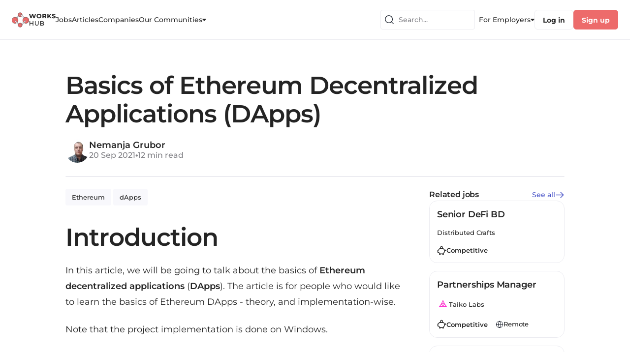

--- FILE ---
content_type: text/html; charset=utf-8
request_url: https://www.works-hub.com/learn/basics-of-ethereum-decentralized-applications-dapps-7dd28
body_size: 87173
content:
<!DOCTYPE html><html><head><meta charSet="utf-8"/><meta name="viewport" content="width=device-width, initial-scale=1.0, maximum-scale=1.0, user-scalable=no"/><link rel="icon" type="image/x-icon" href="/img/favicons/www-32x32.png"/><title>Basics of Ethereum Decentralized Applications (DApps)</title><meta name="robots" content="index,follow"/><meta name="description" content="\##IntroductionIn this article, we will be going to talk about the basics of Ethereum decentralized applications  (DApps). The article is for people who would like to learn the basics of Ethereum DApps - theory, and implementation-wise.Note that the project implementation is done on Windows.\##Ethereum Decentralized..."/><meta property="og:title" content="Basics of Ethereum Decentralized Applications (DApps)"/><meta property="og:description" content="\##IntroductionIn this article, we will be going to talk about the basics of Ethereum decentralized applications  (DApps). The article is for people who would like to learn the basics of Ethereum DApps - theory, and implementation-wise.Note that the project implementation is done on Windows.\##Ethereum Decentralized..."/><meta property="og:url" content="https://www.works-hub.com/learn/basics-of-ethereum-decentralized-applications-dapps-7dd28"/><meta property="og:image" content="https://workshub.imgix.net/2358944376ebec2740e6d45980eed995?ar=16%3A9&amp;w=520"/><meta property="og:site_name" content="WorksHub"/><link rel="canonical" href="https://www.works-hub.com/learn/basics-of-ethereum-decentralized-applications-dapps-7dd28"/><meta name="keywords" content="WorksHub article, Ethereum, dApps"/><meta name="author" content="Nemanja Grubor"/><meta name="twitter:card" content="summary_large_image"/><meta name="twitter:site" content="@workshub"/><meta name="twitter:creator" content="@workshub"/><meta name="twitter:label1" content="Reading time"/><meta name="twitter:value1" content="🕑 12 mins"/><meta name="twitter:label2" content="Tags"/><meta name="twitter:value2" content="🚀 Ethereum, DApps"/><script id="structured-data" type="application/ld+json">{"@context":"http://schema.org","@type":"NewsArticle","mainEntityOfPage":{"@type":"WebPage","@id":"https://www.works-hub.com/learn/basics-of-ethereum-decentralized-applications-dapps-7dd28"},"headline":"Basics of Ethereum Decentralized Applications (DApps)","image":"https://functionalworks-backend--prod.s3.amazonaws.com/logos/2358944376ebec2740e6d45980eed995","datePublished":"2021-09-15T07:39:04.973Z","dateModified":"2021-09-20T11:54:14.425Z","author":{"@type":"Person","name":"Nemanja Grubor"},"publisher":{"@type":"Organization","name":"WorksHub","logo":{"@type":"ImageObject","url":"https://www.works-hub.com/img/verticals/www_logo.svg"}}}</script><script id="company-data" type="application/ld+json">{"@context":"http://schema.org","@type":"Organization","name":"WorksHub","sameAs":"@workshub","url":"https://www.works-hub.com","logo":"https://www.works-hub.com/img/verticals/www_logo.svg"}</script><meta name="next-head-count" content="23"/><link rel="preload" href="/_next/static/css/c19817876d85f583.css" as="style"/><link rel="stylesheet" href="/_next/static/css/c19817876d85f583.css" data-n-g=""/><link rel="preload" href="/_next/static/css/4bffac9de622b7e0.css" as="style"/><link rel="stylesheet" href="/_next/static/css/4bffac9de622b7e0.css" data-n-p=""/><link rel="preload" href="/_next/static/css/22d9056879c959fb.css" as="style"/><link rel="stylesheet" href="/_next/static/css/22d9056879c959fb.css" data-n-p=""/><noscript data-n-css=""></noscript><script defer="" nomodule="" src="/_next/static/chunks/polyfills-c67a75d1b6f99dc8.js"></script><script src="/_next/static/chunks/webpack-4bc6a8403ba3d7d0.js" defer=""></script><script src="/_next/static/chunks/framework-ec7578bc3e7e9c78.js" defer=""></script><script src="/_next/static/chunks/main-b8883cedf5f34738.js" defer=""></script><script src="/_next/static/chunks/pages/_app-3b60a0e694e13819.js" defer=""></script><script src="/_next/static/chunks/1e74bd89-953265cf704fc833.js" defer=""></script><script src="/_next/static/chunks/9740-aaf8400c413910fb.js" defer=""></script><script src="/_next/static/chunks/8641-c92579d443337db1.js" defer=""></script><script src="/_next/static/chunks/6866-648dcf7993059772.js" defer=""></script><script src="/_next/static/chunks/113-0933db655947202a.js" defer=""></script><script src="/_next/static/chunks/2319-2e662f2976c848d9.js" defer=""></script><script src="/_next/static/chunks/1214-2a8fc36654372ffd.js" defer=""></script><script src="/_next/static/chunks/2886-5f3454d53188ecea.js" defer=""></script><script src="/_next/static/chunks/1138-318094d743c4dc20.js" defer=""></script><script src="/_next/static/chunks/6022-17d087b2f945c30d.js" defer=""></script><script src="/_next/static/chunks/8091-4ef42f9768d3a039.js" defer=""></script><script src="/_next/static/chunks/5675-75dae7d6f2b64c20.js" defer=""></script><script src="/_next/static/chunks/3382-65f6765a45a0a945.js" defer=""></script><script src="/_next/static/chunks/605-7231f1dc87a6539f.js" defer=""></script><script src="/_next/static/chunks/128-b0fe7572c8c98201.js" defer=""></script><script src="/_next/static/chunks/6185-235c7ed29780102a.js" defer=""></script><script src="/_next/static/chunks/4200-142a8bed400ed93d.js" defer=""></script><script src="/_next/static/chunks/4956-ff8db1ce8c664c57.js" defer=""></script><script src="/_next/static/chunks/7899-e4a5875d7b9c8a16.js" defer=""></script><script src="/_next/static/chunks/4227-c1e566e38977bcac.js" defer=""></script><script src="/_next/static/chunks/6348-cd62adf02f3bdc5a.js" defer=""></script><script src="/_next/static/chunks/pages/learn/%5Bid%5D-46aedb8cc8103f19.js" defer=""></script><script src="/_next/static/N_sIpqy42z_Aqt9Tle9y8/_buildManifest.js" defer=""></script><script src="/_next/static/N_sIpqy42z_Aqt9Tle9y8/_ssgManifest.js" defer=""></script></head><body><div id="__next"><style data-emotion="css-global yk1za6">:host,:root,[data-theme]{--chakra-ring-inset:var(--chakra-empty,/*!*/ /*!*/);--chakra-ring-offset-width:0px;--chakra-ring-offset-color:#fff;--chakra-ring-color:rgba(66, 153, 225, 0.6);--chakra-ring-offset-shadow:0 0 #0000;--chakra-ring-shadow:0 0 #0000;--chakra-space-x-reverse:0;--chakra-space-y-reverse:0;--chakra-colors-transparent:transparent;--chakra-colors-current:currentColor;--chakra-colors-black:#000000;--chakra-colors-white:#FFFFFF;--chakra-colors-whiteAlpha-50:rgba(255, 255, 255, 0.04);--chakra-colors-whiteAlpha-100:rgba(255, 255, 255, 0.06);--chakra-colors-whiteAlpha-200:rgba(255, 255, 255, 0.08);--chakra-colors-whiteAlpha-300:rgba(255, 255, 255, 0.16);--chakra-colors-whiteAlpha-400:rgba(255, 255, 255, 0.24);--chakra-colors-whiteAlpha-500:rgba(255, 255, 255, 0.36);--chakra-colors-whiteAlpha-600:rgba(255, 255, 255, 0.48);--chakra-colors-whiteAlpha-700:rgba(255, 255, 255, 0.64);--chakra-colors-whiteAlpha-800:rgba(255, 255, 255, 0.80);--chakra-colors-whiteAlpha-900:rgba(255, 255, 255, 0.92);--chakra-colors-blackAlpha-50:rgba(0, 0, 0, 0.04);--chakra-colors-blackAlpha-100:rgba(0, 0, 0, 0.06);--chakra-colors-blackAlpha-200:rgba(0, 0, 0, 0.08);--chakra-colors-blackAlpha-300:rgba(0, 0, 0, 0.16);--chakra-colors-blackAlpha-400:rgba(0, 0, 0, 0.24);--chakra-colors-blackAlpha-500:rgba(0, 0, 0, 0.36);--chakra-colors-blackAlpha-600:rgba(0, 0, 0, 0.48);--chakra-colors-blackAlpha-700:rgba(0, 0, 0, 0.64);--chakra-colors-blackAlpha-800:rgba(0, 0, 0, 0.80);--chakra-colors-blackAlpha-900:rgba(0, 0, 0, 0.92);--chakra-colors-gray-50:#F7FAFC;--chakra-colors-gray-100:#EDF2F7;--chakra-colors-gray-200:#E2E8F0;--chakra-colors-gray-300:#CBD5E0;--chakra-colors-gray-400:#A0AEC0;--chakra-colors-gray-500:#718096;--chakra-colors-gray-600:#4A5568;--chakra-colors-gray-700:#2D3748;--chakra-colors-gray-800:#1A202C;--chakra-colors-gray-900:#171923;--chakra-colors-gray-stroke:#CFCFD5;--chakra-colors-gray-buttons:#DDDDE2;--chakra-colors-gray-dividers:#ECECF1;--chakra-colors-gray-background:#F6F6FB;--chakra-colors-gray-bg_light:#F8F8FC;--chakra-colors-gray-bg_dark:#ECECF1;--chakra-colors-gray-graphics_dark:#C9C9D0;--chakra-colors-gray-dark:#BBBBC0;--chakra-colors-red-50:#FFF5F5;--chakra-colors-red-100:#FED7D7;--chakra-colors-red-200:#FEB2B2;--chakra-colors-red-300:#FC8181;--chakra-colors-red-400:#F56565;--chakra-colors-red-500:#E53E3E;--chakra-colors-red-600:#C53030;--chakra-colors-red-700:#9B2C2C;--chakra-colors-red-800:#822727;--chakra-colors-red-900:#63171B;--chakra-colors-orange-50:#FFFAF0;--chakra-colors-orange-100:#FEEBC8;--chakra-colors-orange-200:#FBD38D;--chakra-colors-orange-300:#F6AD55;--chakra-colors-orange-400:#ED8936;--chakra-colors-orange-500:#DD6B20;--chakra-colors-orange-600:#C05621;--chakra-colors-orange-700:#9C4221;--chakra-colors-orange-800:#7B341E;--chakra-colors-orange-900:#652B19;--chakra-colors-yellow-50:#FFFFF0;--chakra-colors-yellow-100:#FEFCBF;--chakra-colors-yellow-200:#FAF089;--chakra-colors-yellow-300:#F6E05E;--chakra-colors-yellow-400:#ECC94B;--chakra-colors-yellow-500:#D69E2E;--chakra-colors-yellow-600:#B7791F;--chakra-colors-yellow-700:#975A16;--chakra-colors-yellow-800:#744210;--chakra-colors-yellow-900:#5F370E;--chakra-colors-green-50:#F0FFF4;--chakra-colors-green-100:#C6F6D5;--chakra-colors-green-200:#9AE6B4;--chakra-colors-green-300:#68D391;--chakra-colors-green-400:#48BB78;--chakra-colors-green-500:#38A169;--chakra-colors-green-600:#2F855A;--chakra-colors-green-700:#276749;--chakra-colors-green-800:#22543D;--chakra-colors-green-900:#1C4532;--chakra-colors-teal-50:#E6FFFA;--chakra-colors-teal-100:#B2F5EA;--chakra-colors-teal-200:#81E6D9;--chakra-colors-teal-300:#4FD1C5;--chakra-colors-teal-400:#38B2AC;--chakra-colors-teal-500:#319795;--chakra-colors-teal-600:#2C7A7B;--chakra-colors-teal-700:#285E61;--chakra-colors-teal-800:#234E52;--chakra-colors-teal-900:#1D4044;--chakra-colors-blue-50:#ebf8ff;--chakra-colors-blue-100:#bee3f8;--chakra-colors-blue-200:#90cdf4;--chakra-colors-blue-300:#63b3ed;--chakra-colors-blue-400:#4299e1;--chakra-colors-blue-500:#3182ce;--chakra-colors-blue-600:#2b6cb0;--chakra-colors-blue-700:#2c5282;--chakra-colors-blue-800:#2a4365;--chakra-colors-blue-900:#1A365D;--chakra-colors-cyan-50:#EDFDFD;--chakra-colors-cyan-100:#C4F1F9;--chakra-colors-cyan-200:#9DECF9;--chakra-colors-cyan-300:#76E4F7;--chakra-colors-cyan-400:#0BC5EA;--chakra-colors-cyan-500:#00B5D8;--chakra-colors-cyan-600:#00A3C4;--chakra-colors-cyan-700:#0987A0;--chakra-colors-cyan-800:#086F83;--chakra-colors-cyan-900:#065666;--chakra-colors-purple-50:#FAF5FF;--chakra-colors-purple-100:#E9D8FD;--chakra-colors-purple-200:#D6BCFA;--chakra-colors-purple-300:#B794F4;--chakra-colors-purple-400:#9F7AEA;--chakra-colors-purple-500:#805AD5;--chakra-colors-purple-600:#6B46C1;--chakra-colors-purple-700:#553C9A;--chakra-colors-purple-800:#44337A;--chakra-colors-purple-900:#322659;--chakra-colors-pink-50:#FFF5F7;--chakra-colors-pink-100:#FED7E2;--chakra-colors-pink-200:#FBB6CE;--chakra-colors-pink-300:#F687B3;--chakra-colors-pink-400:#ED64A6;--chakra-colors-pink-500:#D53F8C;--chakra-colors-pink-600:#B83280;--chakra-colors-pink-700:#97266D;--chakra-colors-pink-800:#702459;--chakra-colors-pink-900:#521B41;--chakra-colors-linkedin-50:#E8F4F9;--chakra-colors-linkedin-100:#CFEDFB;--chakra-colors-linkedin-200:#9BDAF3;--chakra-colors-linkedin-300:#68C7EC;--chakra-colors-linkedin-400:#34B3E4;--chakra-colors-linkedin-500:#00A0DC;--chakra-colors-linkedin-600:#008CC9;--chakra-colors-linkedin-700:#0077B5;--chakra-colors-linkedin-800:#005E93;--chakra-colors-linkedin-900:#004471;--chakra-colors-facebook-50:#E8F4F9;--chakra-colors-facebook-100:#D9DEE9;--chakra-colors-facebook-200:#B7C2DA;--chakra-colors-facebook-300:#6482C0;--chakra-colors-facebook-400:#4267B2;--chakra-colors-facebook-500:#385898;--chakra-colors-facebook-600:#314E89;--chakra-colors-facebook-700:#29487D;--chakra-colors-facebook-800:#223B67;--chakra-colors-facebook-900:#1E355B;--chakra-colors-messenger-50:#D0E6FF;--chakra-colors-messenger-100:#B9DAFF;--chakra-colors-messenger-200:#A2CDFF;--chakra-colors-messenger-300:#7AB8FF;--chakra-colors-messenger-400:#2E90FF;--chakra-colors-messenger-500:#0078FF;--chakra-colors-messenger-600:#0063D1;--chakra-colors-messenger-700:#0052AC;--chakra-colors-messenger-800:#003C7E;--chakra-colors-messenger-900:#002C5C;--chakra-colors-whatsapp-50:#dffeec;--chakra-colors-whatsapp-100:#b9f5d0;--chakra-colors-whatsapp-200:#90edb3;--chakra-colors-whatsapp-300:#65e495;--chakra-colors-whatsapp-400:#3cdd78;--chakra-colors-whatsapp-500:#22c35e;--chakra-colors-whatsapp-600:#179848;--chakra-colors-whatsapp-700:#0c6c33;--chakra-colors-whatsapp-800:#01421c;--chakra-colors-whatsapp-900:#001803;--chakra-colors-twitter-50:#E5F4FD;--chakra-colors-twitter-100:#C8E9FB;--chakra-colors-twitter-200:#A8DCFA;--chakra-colors-twitter-300:#83CDF7;--chakra-colors-twitter-400:#57BBF5;--chakra-colors-twitter-500:#1DA1F2;--chakra-colors-twitter-600:#1A94DA;--chakra-colors-twitter-700:#1681BF;--chakra-colors-twitter-800:#136B9E;--chakra-colors-twitter-900:#0D4D71;--chakra-colors-telegram-50:#E3F2F9;--chakra-colors-telegram-100:#C5E4F3;--chakra-colors-telegram-200:#A2D4EC;--chakra-colors-telegram-300:#7AC1E4;--chakra-colors-telegram-400:#47A9DA;--chakra-colors-telegram-500:#0088CC;--chakra-colors-telegram-600:#007AB8;--chakra-colors-telegram-700:#006BA1;--chakra-colors-telegram-800:#005885;--chakra-colors-telegram-900:#003F5E;--chakra-colors-primary-100:#FFFFFF;--chakra-colors-primary-200:#FDF0F0;--chakra-colors-primary-300:#FEE8E8;--chakra-colors-primary-400:#F9ADAD;--chakra-colors-primary-500:#ED6B6B;--chakra-colors-primary-600:#E34F4F;--chakra-colors-primary-700:#C72828;--chakra-colors-primary-800:#9F2020;--chakra-colors-primary-900:#771818;--chakra-colors-secondary-100:#F2F3FF;--chakra-colors-secondary-200:#E7E9FD;--chakra-colors-secondary-300:#B1B6F1;--chakra-colors-secondary-400:#A9B0F5;--chakra-colors-secondary-500:#6C77ED;--chakra-colors-secondary-600:#4853C8;--chakra-colors-secondary-700:#303996;--chakra-colors-secondary-800:#262E78;--chakra-colors-secondary-900:#1D225A;--chakra-colors-secondary-dark:#303996;--chakra-colors-secondary-text:#4853C8;--chakra-colors-secondary-accent:#6C77ED;--chakra-colors-secondary-disabled:#B1B6F1;--chakra-colors-secondary-light:#E7E9FD;--chakra-colors-secondary-xlight:#F2F3FF;--chakra-colors-text-100:#414141;--chakra-colors-text-200:#3A3A3A;--chakra-colors-text-300:#323232;--chakra-colors-text-400:#2B2B2B;--chakra-colors-text-500:#242424;--chakra-colors-text-600:#1D1D1D;--chakra-colors-text-700:#161616;--chakra-colors-text-800:#0E0E0E;--chakra-colors-text-900:#070707;--chakra-colors-text-secondary_dark:#6F6F74;--chakra-colors-text-secondary:#828287;--chakra-colors-text-secondary_light:#9E9EA7;--chakra-colors-text-disabled:#B5B5C0;--chakra-colors-text-disabled_light:#D3D3DA;--chakra-colors-semantic-success-accent:#0B8F50;--chakra-colors-semantic-success-accent_light:#41CC89;--chakra-colors-semantic-success-bg:#DAF1E6;--chakra-colors-semantic-success-bg_light:#EAFBF3;--chakra-colors-semantic-error-accent:#D21951;--chakra-colors-semantic-error-accent_light:#DD567F;--chakra-colors-semantic-error-bg:#FFD8E4;--chakra-colors-semantic-error-bg_light:#FFE8EF;--chakra-colors-semantic-alert-accent:#CB6113;--chakra-colors-semantic-alert-accent_light:#E88B47;--chakra-colors-semantic-alert-bg:#F5DFD0;--chakra-colors-semantic-alert-bg_light:#FFF0E5;--chakra-colors-primary_wh-100:#C72828;--chakra-colors-primary_wh-200:#E34F4F;--chakra-colors-primary_wh-300:#ED6B6B;--chakra-colors-primary_wh-400:#F9ADAD;--chakra-colors-primary_wh-500:#FEE8E8;--chakra-colors-primary_wh-600:#FDF0F0;--chakra-colors-secondary_wh-100:#303996;--chakra-colors-secondary_wh-200:#4853C8;--chakra-colors-secondary_wh-300:#6C77ED;--chakra-colors-secondary_wh-400:#B1B6F1;--chakra-colors-secondary_wh-500:#E7E9FD;--chakra-colors-secondary_wh-600:#F2F3FF;--chakra-colors-red_wh-100:#AB204A;--chakra-colors-red_wh-200:#C43963;--chakra-colors-red_wh-300:#DD567F;--chakra-colors-red_wh-400:#FF86AA;--chakra-colors-red_wh-500:#FFD8E4;--chakra-colors-red_wh-600:#FFE8EF;--chakra-colors-green_wh-100:#15613C;--chakra-colors-green_wh-200:#2C8A5D;--chakra-colors-green_wh-300:#41CC89;--chakra-colors-green_wh-400:#9DE0BF;--chakra-colors-green_wh-500:#DAF1E6;--chakra-colors-green_wh-600:#EAFBF3;--chakra-colors-yellow_wh-100:#A24E0F;--chakra-colors-yellow_wh-200:#CB6113;--chakra-colors-yellow_wh-300:#FF9330;--chakra-colors-yellow_wh-400:#FFA959;--chakra-colors-yellow_wh-500:#FFE3CF;--chakra-colors-yellow_wh-600:#FFF6F0;--chakra-borders-none:0;--chakra-borders-1px:1px solid;--chakra-borders-2px:2px solid;--chakra-borders-4px:4px solid;--chakra-borders-8px:8px solid;--chakra-fonts-heading:'Montserrat','Open Sans',sans-serif;--chakra-fonts-body:'Montserrat','Open Sans',sans-serif;--chakra-fonts-mono:monospace;--chakra-fontSizes-3xs:0.45rem;--chakra-fontSizes-2xs:0.625rem;--chakra-fontSizes-xs:0.75rem;--chakra-fontSizes-sm:0.875rem;--chakra-fontSizes-md:1rem;--chakra-fontSizes-lg:1.125rem;--chakra-fontSizes-xl:1.25rem;--chakra-fontSizes-2xl:1.5rem;--chakra-fontSizes-3xl:1.875rem;--chakra-fontSizes-4xl:2.25rem;--chakra-fontSizes-5xl:3rem;--chakra-fontSizes-6xl:3.75rem;--chakra-fontSizes-7xl:4.5rem;--chakra-fontSizes-8xl:6rem;--chakra-fontSizes-9xl:8rem;--chakra-fontWeights-hairline:100;--chakra-fontWeights-thin:200;--chakra-fontWeights-light:300;--chakra-fontWeights-normal:400;--chakra-fontWeights-medium:500;--chakra-fontWeights-semibold:600;--chakra-fontWeights-bold:700;--chakra-fontWeights-extrabold:800;--chakra-fontWeights-black:900;--chakra-letterSpacings-tighter:-0.05em;--chakra-letterSpacings-tight:-0.025em;--chakra-letterSpacings-normal:0;--chakra-letterSpacings-wide:0.025em;--chakra-letterSpacings-wider:0.05em;--chakra-letterSpacings-widest:0.1em;--chakra-lineHeights-3:.75rem;--chakra-lineHeights-4:1rem;--chakra-lineHeights-5:1.25rem;--chakra-lineHeights-6:1.5rem;--chakra-lineHeights-7:1.75rem;--chakra-lineHeights-8:2rem;--chakra-lineHeights-9:2.25rem;--chakra-lineHeights-10:2.5rem;--chakra-lineHeights-normal:normal;--chakra-lineHeights-none:1;--chakra-lineHeights-shorter:1.25;--chakra-lineHeights-short:1.375;--chakra-lineHeights-base:1.5;--chakra-lineHeights-tall:1.625;--chakra-lineHeights-taller:2;--chakra-radii-none:0;--chakra-radii-sm:0.125rem;--chakra-radii-base:0.25rem;--chakra-radii-md:0.375rem;--chakra-radii-lg:0.5rem;--chakra-radii-xl:0.75rem;--chakra-radii-2xl:1rem;--chakra-radii-3xl:1.5rem;--chakra-radii-full:9999px;--chakra-space-1:0.25rem;--chakra-space-2:0.5rem;--chakra-space-3:0.75rem;--chakra-space-4:1rem;--chakra-space-5:1.25rem;--chakra-space-6:1.5rem;--chakra-space-7:1.75rem;--chakra-space-8:2rem;--chakra-space-9:2.25rem;--chakra-space-10:2.5rem;--chakra-space-12:3rem;--chakra-space-14:3.5rem;--chakra-space-16:4rem;--chakra-space-20:5rem;--chakra-space-24:6rem;--chakra-space-28:7rem;--chakra-space-32:8rem;--chakra-space-36:9rem;--chakra-space-40:10rem;--chakra-space-44:11rem;--chakra-space-48:12rem;--chakra-space-52:13rem;--chakra-space-56:14rem;--chakra-space-60:15rem;--chakra-space-64:16rem;--chakra-space-72:18rem;--chakra-space-80:20rem;--chakra-space-96:24rem;--chakra-space-px:1px;--chakra-space-0-5:0.125rem;--chakra-space-1-5:0.375rem;--chakra-space-2-5:0.625rem;--chakra-space-3-5:0.875rem;--chakra-shadows-xs:0 0 0 1px rgba(0, 0, 0, 0.05);--chakra-shadows-sm:0 1px 2px 0 rgba(0, 0, 0, 0.05);--chakra-shadows-base:0 1px 3px 0 rgba(0, 0, 0, 0.1),0 1px 2px 0 rgba(0, 0, 0, 0.06);--chakra-shadows-md:0 4px 6px -1px rgba(0, 0, 0, 0.1),0 2px 4px -1px rgba(0, 0, 0, 0.06);--chakra-shadows-lg:0 10px 15px -3px rgba(0, 0, 0, 0.1),0 4px 6px -2px rgba(0, 0, 0, 0.05);--chakra-shadows-xl:0 20px 25px -5px rgba(0, 0, 0, 0.1),0 10px 10px -5px rgba(0, 0, 0, 0.04);--chakra-shadows-2xl:0 25px 50px -12px rgba(0, 0, 0, 0.25);--chakra-shadows-outline:0 0 0 3px rgba(66, 153, 225, 0.6);--chakra-shadows-inner:inset 0 2px 4px 0 rgba(0,0,0,0.06);--chakra-shadows-none:none;--chakra-shadows-dark-lg:rgba(0, 0, 0, 0.1) 0px 0px 0px 1px,rgba(0, 0, 0, 0.2) 0px 5px 10px,rgba(0, 0, 0, 0.4) 0px 15px 40px;--chakra-shadows-menu:2px 4px 22px rgba(112, 115, 139, 0.18);--chakra-shadows-dropdown:1px 1px 8px rgba(112, 115, 139, 0.12);--chakra-shadows-outline_primary:0 0 4px 0 rgba(237, 107, 107, 0.4);--chakra-shadows-outline_primary_lg:0 0 4px 2px rgba(237, 107, 107, 0.4),0 0 2px 1px rgba(237, 107, 107, 0.6);--chakra-shadows-outline_secondary:0 0 4px 0 rgba(108, 119, 237, 0.4);--chakra-shadows-outline_secondary_lg:0 0 4px 2px rgba(108, 119, 237, 0.4),0 0 2px 1px rgba(108, 119, 237, 0.6);--chakra-shadows-outline_gray_sm:0 0 0 1px rgb(236, 236, 241);--chakra-shadows-outline_gray:0 0 4px 0 rgba(221, 221, 226, 0.4);--chakra-shadows-outline_gray_lg:0 0 4px 2px rgba(221, 221, 226, 0.4),0 0 2px 1px rgba(221, 221, 226, 0.6);--chakra-shadows-error:0 0 4px rgba(227, 14, 91, 0.25);--chakra-shadows-cookieConsentBanner:0 0 15px rgb(0 0 0 / 15%);--chakra-sizes-1:0.25rem;--chakra-sizes-2:0.5rem;--chakra-sizes-3:0.75rem;--chakra-sizes-4:1rem;--chakra-sizes-5:1.25rem;--chakra-sizes-6:1.5rem;--chakra-sizes-7:1.75rem;--chakra-sizes-8:2rem;--chakra-sizes-9:2.25rem;--chakra-sizes-10:2.5rem;--chakra-sizes-12:3rem;--chakra-sizes-14:3.5rem;--chakra-sizes-16:4rem;--chakra-sizes-20:5rem;--chakra-sizes-24:6rem;--chakra-sizes-28:7rem;--chakra-sizes-32:8rem;--chakra-sizes-36:9rem;--chakra-sizes-40:10rem;--chakra-sizes-44:11rem;--chakra-sizes-48:12rem;--chakra-sizes-52:13rem;--chakra-sizes-56:14rem;--chakra-sizes-60:15rem;--chakra-sizes-64:16rem;--chakra-sizes-72:18rem;--chakra-sizes-80:20rem;--chakra-sizes-96:24rem;--chakra-sizes-px:1px;--chakra-sizes-0-5:0.125rem;--chakra-sizes-1-5:0.375rem;--chakra-sizes-2-5:0.625rem;--chakra-sizes-3-5:0.875rem;--chakra-sizes-max:max-content;--chakra-sizes-min:min-content;--chakra-sizes-full:100%;--chakra-sizes-3xs:14rem;--chakra-sizes-2xs:16rem;--chakra-sizes-xs:20rem;--chakra-sizes-sm:24rem;--chakra-sizes-md:28rem;--chakra-sizes-lg:32rem;--chakra-sizes-xl:36rem;--chakra-sizes-2xl:42rem;--chakra-sizes-3xl:48rem;--chakra-sizes-4xl:56rem;--chakra-sizes-5xl:64rem;--chakra-sizes-6xl:72rem;--chakra-sizes-7xl:80rem;--chakra-sizes-8xl:90rem;--chakra-sizes-prose:60ch;--chakra-sizes-container-sm:640px;--chakra-sizes-container-md:768px;--chakra-sizes-container-lg:1024px;--chakra-sizes-container-xl:1280px;--chakra-zIndices-hide:-1;--chakra-zIndices-auto:auto;--chakra-zIndices-base:0;--chakra-zIndices-docked:10;--chakra-zIndices-dropdown:1000;--chakra-zIndices-sticky:1100;--chakra-zIndices-banner:1200;--chakra-zIndices-overlay:1300;--chakra-zIndices-modal:1400;--chakra-zIndices-popover:1500;--chakra-zIndices-skipLink:1600;--chakra-zIndices-toast:1700;--chakra-zIndices-tooltip:1800;--chakra-transition-property-common:background-color,border-color,color,fill,stroke,opacity,box-shadow,transform;--chakra-transition-property-colors:background-color,border-color,color,fill,stroke;--chakra-transition-property-dimensions:width,height;--chakra-transition-property-position:left,right,top,bottom;--chakra-transition-property-background:background-color,background-image,background-position;--chakra-transition-easing-ease-in:cubic-bezier(0.4, 0, 1, 1);--chakra-transition-easing-ease-out:cubic-bezier(0, 0, 0.2, 1);--chakra-transition-easing-ease-in-out:cubic-bezier(0.4, 0, 0.2, 1);--chakra-transition-duration-ultra-fast:50ms;--chakra-transition-duration-faster:100ms;--chakra-transition-duration-fast:150ms;--chakra-transition-duration-normal:200ms;--chakra-transition-duration-slow:300ms;--chakra-transition-duration-slower:400ms;--chakra-transition-duration-ultra-slow:500ms;--chakra-blur-none:0;--chakra-blur-sm:4px;--chakra-blur-base:8px;--chakra-blur-md:12px;--chakra-blur-lg:16px;--chakra-blur-xl:24px;--chakra-blur-2xl:40px;--chakra-blur-3xl:64px;}.chakra-ui-light :host:not([data-theme]),.chakra-ui-light :root:not([data-theme]),.chakra-ui-light [data-theme]:not([data-theme]),[data-theme=light] :host:not([data-theme]),[data-theme=light] :root:not([data-theme]),[data-theme=light] [data-theme]:not([data-theme]),:host[data-theme=light],:root[data-theme=light],[data-theme][data-theme=light]{--chakra-colors-chakra-body-text:var(--chakra-colors-gray-800);--chakra-colors-chakra-body-bg:var(--chakra-colors-white);--chakra-colors-chakra-border-color:var(--chakra-colors-gray-200);--chakra-colors-chakra-placeholder-color:var(--chakra-colors-gray-500);}.chakra-ui-dark :host:not([data-theme]),.chakra-ui-dark :root:not([data-theme]),.chakra-ui-dark [data-theme]:not([data-theme]),[data-theme=dark] :host:not([data-theme]),[data-theme=dark] :root:not([data-theme]),[data-theme=dark] [data-theme]:not([data-theme]),:host[data-theme=dark],:root[data-theme=dark],[data-theme][data-theme=dark]{--chakra-colors-chakra-body-text:var(--chakra-colors-whiteAlpha-900);--chakra-colors-chakra-body-bg:var(--chakra-colors-gray-800);--chakra-colors-chakra-border-color:var(--chakra-colors-whiteAlpha-300);--chakra-colors-chakra-placeholder-color:var(--chakra-colors-whiteAlpha-400);}</style><style data-emotion="css-global 1trp09g">html{line-height:1.5;-webkit-text-size-adjust:100%;font-family:system-ui,sans-serif;-webkit-font-smoothing:antialiased;text-rendering:optimizeLegibility;-moz-osx-font-smoothing:grayscale;touch-action:manipulation;}body{position:relative;min-height:100%;font-feature-settings:'kern';}*,*::before,*::after{border-width:0;border-style:solid;box-sizing:border-box;}main{display:block;}hr{border-top-width:1px;box-sizing:content-box;height:0;overflow:visible;}pre,code,kbd,samp{font-family:SFMono-Regular,Menlo,Monaco,Consolas,monospace;font-size:1em;}a{background-color:transparent;color:inherit;-webkit-text-decoration:inherit;text-decoration:inherit;}abbr[title]{border-bottom:none;-webkit-text-decoration:underline;text-decoration:underline;-webkit-text-decoration:underline dotted;-webkit-text-decoration:underline dotted;text-decoration:underline dotted;}b,strong{font-weight:bold;}small{font-size:80%;}sub,sup{font-size:75%;line-height:0;position:relative;vertical-align:baseline;}sub{bottom:-0.25em;}sup{top:-0.5em;}img{border-style:none;}button,input,optgroup,select,textarea{font-family:inherit;font-size:100%;line-height:1.15;margin:0;}button,input{overflow:visible;}button,select{text-transform:none;}button::-moz-focus-inner,[type="button"]::-moz-focus-inner,[type="reset"]::-moz-focus-inner,[type="submit"]::-moz-focus-inner{border-style:none;padding:0;}fieldset{padding:0.35em 0.75em 0.625em;}legend{box-sizing:border-box;color:inherit;display:table;max-width:100%;padding:0;white-space:normal;}progress{vertical-align:baseline;}textarea{overflow:auto;}[type="checkbox"],[type="radio"]{box-sizing:border-box;padding:0;}[type="number"]::-webkit-inner-spin-button,[type="number"]::-webkit-outer-spin-button{-webkit-appearance:none!important;}input[type="number"]{-moz-appearance:textfield;}[type="search"]{-webkit-appearance:textfield;outline-offset:-2px;}[type="search"]::-webkit-search-decoration{-webkit-appearance:none!important;}::-webkit-file-upload-button{-webkit-appearance:button;font:inherit;}details{display:block;}summary{display:-webkit-box;display:-webkit-list-item;display:-ms-list-itembox;display:list-item;}template{display:none;}[hidden]{display:none!important;}body,blockquote,dl,dd,h1,h2,h3,h4,h5,h6,hr,figure,p,pre{margin:0;}button{background:transparent;padding:0;}fieldset{margin:0;padding:0;}ol,ul{margin:0;padding:0;}textarea{resize:vertical;}button,[role="button"]{cursor:pointer;}button::-moz-focus-inner{border:0!important;}table{border-collapse:collapse;}h1,h2,h3,h4,h5,h6{font-size:inherit;font-weight:inherit;}button,input,optgroup,select,textarea{padding:0;line-height:inherit;color:inherit;}img,svg,video,canvas,audio,iframe,embed,object{display:block;}img,video{max-width:100%;height:auto;}[data-js-focus-visible] :focus:not([data-focus-visible-added]):not([data-focus-visible-disabled]){outline:none;box-shadow:none;}select::-ms-expand{display:none;}:root{--chakra-vh:100vh;}@supports (height: -webkit-fill-available){:root{--chakra-vh:-webkit-fill-available;}}@supports (height: -moz-fill-available){:root{--chakra-vh:-moz-fill-available;}}@supports (height: 100lvh){:root{--chakra-vh:100lvh;}}</style><style data-emotion="css-global vvj7e7">body{font-family:var(--chakra-fonts-body);color:var(--chakra-colors-chakra-body-text);background:var(--chakra-colors-chakra-body-bg);transition-property:background-color;transition-duration:var(--chakra-transition-duration-normal);line-height:var(--chakra-lineHeights-base);}*::-webkit-input-placeholder{color:var(--chakra-colors-chakra-placeholder-color);}*::-moz-placeholder{color:var(--chakra-colors-chakra-placeholder-color);}*:-ms-input-placeholder{color:var(--chakra-colors-chakra-placeholder-color);}*::placeholder{color:var(--chakra-colors-chakra-placeholder-color);}*,*::before,::after{border-color:var(--chakra-colors-chakra-border-color);word-wrap:break-word;}body #hubspot-messages-iframe-container{z-index:1300;}</style><style data-emotion="css 1pzakzh">.css-1pzakzh{display:grid;grid-template-areas:"header header  header" "l-void content r-void" "footer footer  footer";grid-template-rows:auto 1fr;grid-template-columns:1fr minmax(auto, 1128px) 1fr;background-color:var(--chakra-colors-white);}</style><div class="css-1pzakzh"><style data-emotion="css 10r0vyr">.css-10r0vyr{grid-area:header;position:-webkit-sticky;position:sticky;top:0px;z-index:var(--chakra-zIndices-sticky);max-width:100vw;min-height:0px;background-color:var(--chakra-colors-white);border-bottom-width:1px;border-bottom-color:var(--chakra-colors-gray-dividers);border-bottom-style:solid;}</style><div class="css-10r0vyr"><style data-emotion="css j6geoc">.css-j6geoc{display:-webkit-box;display:-webkit-flex;display:-ms-flexbox;display:flex;-webkit-align-items:stretch;-webkit-box-align:stretch;-ms-flex-align:stretch;align-items:stretch;-webkit-box-pack:justify;-webkit-justify-content:space-between;justify-content:space-between;height:60px;grid-gap:14px;max-width:2000px;-webkit-margin-start:auto;margin-inline-start:auto;-webkit-margin-end:auto;margin-inline-end:auto;-webkit-padding-start:16px;padding-inline-start:16px;-webkit-padding-end:16px;padding-inline-end:16px;}@media screen and (min-width: 370px){.css-j6geoc{grid-gap:20px;-webkit-padding-start:20px;padding-inline-start:20px;-webkit-padding-end:20px;padding-inline-end:20px;}}@media screen and (min-width: 769px){.css-j6geoc{height:80px;grid-gap:24px;-webkit-padding-start:24px;padding-inline-start:24px;-webkit-padding-end:24px;padding-inline-end:24px;}}@media screen and (min-width: 1088px){.css-j6geoc{grid-gap:32px;}}</style><div class="css-j6geoc"><style data-emotion="css 166wvfy">.css-166wvfy{transition-property:var(--chakra-transition-property-common);transition-duration:var(--chakra-transition-duration-fast);transition-timing-function:var(--chakra-transition-easing-ease-out);cursor:pointer;-webkit-text-decoration:none!important;text-decoration:none!important;outline:2px solid transparent;outline-offset:2px;color:var(--chakra-colors-text-500);font-weight:500;-webkit-transition:color 0.3s,border-bottom-color 0.3s;transition:color 0.3s,border-bottom-color 0.3s;font-size:var(--chakra-fontSizes-sm);border-top-width:1.5px;border-top-color:var(--chakra-colors-transparent);border-bottom-width:1.5px;border-bottom-color:var(--chakra-colors-transparent);border-bottom-style:solid;-webkit-user-select:none;-moz-user-select:none;-ms-user-select:none;user-select:none;-webkit-flex-shrink:0;-ms-flex-negative:0;flex-shrink:0;position:relative;width:-webkit-max-content;width:-moz-max-content;width:max-content;display:-webkit-box;display:-webkit-flex;display:-ms-flexbox;display:flex;-webkit-align-items:center;-webkit-box-align:center;-ms-flex-align:center;align-items:center;grid-gap:8px;}.css-166wvfy:hover,.css-166wvfy[data-hover]{-webkit-text-decoration:none;text-decoration:none;border-bottom-color:var(--chakra-colors-primary-600);}.css-166wvfy:focus-visible,.css-166wvfy[data-focus-visible]{box-shadow:var(--chakra-shadows-outline);outline:2px solid transparent;outline-offset:2px;}.css-166wvfy svg *{stroke:currentColor;}.css-166wvfy:focus,.css-166wvfy[data-focus]{border-bottom-color:var(--chakra-colors-primary-600);box-shadow:var(--chakra-shadows-none);outline:2px solid transparent;outline-offset:2px;}</style><a class="chakra-link css-166wvfy" title="WorksHub" href="/"><style data-emotion="css 12qqub6">.css-12qqub6{width:30.5px;height:30.5px;display:inline-block;line-height:1em;-webkit-flex-shrink:0;-ms-flex-negative:0;flex-shrink:0;color:currentColor;}@media screen and (min-width: 769px){.css-12qqub6{width:35px;height:35px;}}</style><svg width="339" height="293" fill="none" aria-labelledby="title" focusable="false" class="chakra-icon css-12qqub6"><symbol id="www_logo_svg__a" viewBox="0 0 339 293"><path d="M248.324 99.796a59.806 59.806 0 00-15.08 11.106l-6.264-5.67 12.46-13.638 8.884 8.202z" fill="#F6F6FB"></path><path d="M233.244 110.9a59.803 59.803 0 0115.08-11.105 60.462 60.462 0 0127.861-6.818c33.599.019 60.876 27.45 60.876 61.252 0 33.803-27.277 61.244-60.847 61.244a60.132 60.132 0 01-35.449-11.495l32.001-29.399a9.267 9.267 0 002.922-6.819 9.12 9.12 0 00-2.396-6.195 9.227 9.227 0 00-13.005-.575l-32.732 30.052a61.428 61.428 0 015.66-80.151l.029.009z" fill="#ED6B6B"></path><path d="M273.322 161.575a9.124 9.124 0 012.367 6.195 9.267 9.267 0 01-2.922 6.819l-32.011 29.399a61.073 61.073 0 01-13.152-12.927l32.732-30.051a9.224 9.224 0 0112.986.565z" fill="#F6F6FB"></path><path d="M240.736 203.978l-37.145 34.095a40.92 40.92 0 00-8.952-16.765l32.946-30.256a61.065 61.065 0 0013.151 12.926zm-38.042-146.08l36.746 33.695-12.46 13.638-34.271-31.542a41.307 41.307 0 009.985-15.79z" fill="#F6F6FB"></path><path d="M125.239 235.092a41.251 41.251 0 0110.024-15.762 40.772 40.772 0 0159.424 2.007l-24.705 22.668a9.212 9.212 0 00-.35 12.826 9.217 9.217 0 0012.81.743l21.197-19.482a40.108 40.108 0 011.403 10.667 41.028 41.028 0 01-41.027 41.662 41.028 41.028 0 01-38.087-25.768 41.029 41.029 0 01-2.94-15.894 41.884 41.884 0 012.251-13.667z" fill="#ED6B6B"></path><path d="M203.601 238.072l-21.198 19.483a9.213 9.213 0 01-12.46-13.57l24.705-22.668a40.91 40.91 0 018.953 16.755zm1.393-193.821a41.869 41.869 0 01-2.299 13.638l-20.302-18.645a9.204 9.204 0 00-13.96 1.767 9.202 9.202 0 00-1.48 5.052h-1.861a9.128 9.128 0 00-2.406-6.283 9.227 9.227 0 00-13.005-.536l-23.38 21.431a41.077 41.077 0 011.062-35.358 41.082 41.082 0 0128.146-21.429 41.091 41.091 0 0149.485 40.363z" fill="#ED6B6B"></path><path d="M182.393 39.244l20.301 18.654a41.295 41.295 0 01-9.985 15.791l-22.776-20.914a9.065 9.065 0 01-2.981-6.76 9.21 9.21 0 015.487-8.468 9.206 9.206 0 019.954 1.648v.049z" fill="#F6F6FB"></path><path d="M169.933 52.775l22.776 20.914a40.808 40.808 0 01-55.439 1.87l24.85-22.784a9.16 9.16 0 002.972-6.819h1.86a9.062 9.062 0 002.981 6.819z" fill="#ED6B6B"></path><path d="M162.686 39.78a9.237 9.237 0 01-.575 12.994L137.27 75.56a40.905 40.905 0 01-10.959-14.933l23.38-21.43a9.225 9.225 0 0112.995.584z" fill="#ED6B6B"></path><path d="M137.27 75.56l-35.07 32.048a59.435 59.435 0 00-15.334-9.595l.974-2.192 38.47-35.195a40.919 40.919 0 0010.96 14.933zm-2.008 143.741a41.264 41.264 0 00-10.024 15.761L94.26 206.627a59.177 59.177 0 0014.213-11.923l26.789 24.597z" fill="#F6F6FB"></path><path d="M102.209 107.608A61.443 61.443 0 01123.5 149.85a61.44 61.44 0 01-15.027 44.854L71.767 161a9.221 9.221 0 00-13.005.574 9.128 9.128 0 00-2.397 6.196 9.268 9.268 0 002.923 6.819l34.924 32.048a60.016 60.016 0 01-31.447 8.845c-33.54-.009-60.817-27.45-60.817-61.252 0-33.803 27.277-61.234 60.866-61.234a60.67 60.67 0 0139.395 14.612z" fill="#ED6B6B"></path><path d="M71.767 161l36.707 33.705a59.178 59.178 0 01-14.213 11.923L59.337 174.58a9.263 9.263 0 01-2.923-6.819 9.129 9.129 0 012.397-6.196A9.226 9.226 0 0171.767 161z" fill="#F6F6FB"></path><path d="M227.02 105.212l6.224 5.689m15.081-11.105l-8.885-8.163M137.269 75.56l-35.06 32.048M87.84 95.821l38.471-35.195M94.26 206.628a60.026 60.026 0 01-31.446 8.845c-33.59 0-60.866-27.441-60.866-61.243 0-33.803 27.277-61.234 60.866-61.234a60.67 60.67 0 0139.395 14.612A61.443 61.443 0 01123.5 149.85a61.44 61.44 0 01-15.027 44.854m119.111-3.653a61.426 61.426 0 015.66-80.151 59.803 59.803 0 0115.08-11.105 60.462 60.462 0 0127.861-6.818c33.599.019 60.876 27.45 60.876 61.252 0 33.803-27.277 61.244-60.846 61.244a60.133 60.133 0 01-35.45-11.495M192.709 73.69a41.059 41.059 0 01-44.671 8.473 41.06 41.06 0 01-25.099-37.912A41.027 41.027 0 01163.966 2.59a41.039 41.039 0 0129.237 12.242 41.027 41.027 0 0111.79 29.42 41.87 41.87 0 01-2.299 13.638" stroke="#242424" stroke-width="3.5" stroke-linecap="round" stroke-linejoin="round"></path><path d="M194.639 221.307l32.946-30.256 32.732-30.052a9.224 9.224 0 0113.005.575 9.126 9.126 0 012.367 6.196 9.26 9.26 0 01-2.922 6.818l-32.011 29.399-37.145 34.095m-78.373-2.99h.03m9.995-15.791l-26.789-24.597-36.707-33.705a9.225 9.225 0 00-13.005.575 9.129 9.129 0 00-2.397 6.196 9.26 9.26 0 002.923 6.818l34.924 32.049 30.978 28.435" stroke="#242424" stroke-width="3.5" stroke-linecap="round" stroke-linejoin="round"></path><path d="M203.6 238.072a40.119 40.119 0 011.403 10.667 41.03 41.03 0 01-70.263 29.421 41.036 41.036 0 01-11.791-29.421c.006-4.642.783-9.25 2.299-13.638a41.264 41.264 0 0110.024-15.761 40.924 40.924 0 0157.844.341 40.906 40.906 0 0110.484 18.391v0zm35.84-146.478l-36.746-33.695-20.301-18.655a9.208 9.208 0 00-15.441 6.819 9.07 9.07 0 002.981 6.76l22.776 20.915 34.271 31.493" stroke="#242424" stroke-width="3.5" stroke-linecap="round" stroke-linejoin="round"></path><path opacity="0.08" d="M276.185 93.016a60.406 60.406 0 00-14.32 1.772 61.246 61.246 0 0146.518 59.446 61.24 61.24 0 01-46.518 59.446 60.379 60.379 0 0014.32 1.783 61.226 61.226 0 0061.227-61.224 61.226 61.226 0 00-61.227-61.223zM94.592 154.239a61.22 61.22 0 01-4.676 23.428l18.285 16.794a61.248 61.248 0 009.622-65.397 61.249 61.249 0 00-55.408-36.048 60.404 60.404 0 00-14.32 1.772 61.128 61.128 0 0146.497 59.451zm-14.428 39.462a60.802 60.802 0 01-32.089 19.98 59.584 59.584 0 0023.725 1.06 59.581 59.581 0 0022.256-8.288l-13.892-12.752zm83.807 13.813a40.75 40.75 0 00-12.537 1.948 41.355 41.355 0 010 78.592 41.23 41.23 0 0046.774-16.555 41.225 41.225 0 00-34.237-63.985zM177.054 59.33a41.224 41.224 0 01-25.62 24.217 40.769 40.769 0 0041.265-9.858L177.054 59.33zm2.289-21.937a9.084 9.084 0 013.04 1.841l20.243 18.616a41.21 41.21 0 001.945-19.333 41.229 41.229 0 00-40.6-35.568 40.745 40.745 0 00-12.537 1.948 41.24 41.24 0 0127.909 32.496z" fill="#231F20"></path></symbol><use href="#www_logo_svg__a"></use></svg><style data-emotion="css 1xnoxj6">.css-1xnoxj6{width:auto;height:19.5px;max-width:78px;}@media screen and (min-width: 769px){.css-1xnoxj6{height:24px;max-width:96px;}}</style><svg width="497" height="220" fill="none" aria-labelledby="title" class="css-1xnoxj6"><symbol id="www_text_black_svg__a" viewBox="0 0 497 220"><path d="M130.356 1.8L103.792 83H83.608L65.744 28.016 47.3 83H27.232L.552 1.8H20.04l18.328 57.072L57.508 1.8h17.4l18.56 57.536L112.376 1.8h17.98zm55.755 82.592c-8.429 0-16.047-1.817-22.852-5.452-6.728-3.635-12.025-8.623-15.892-14.964-3.789-6.419-5.684-13.61-5.684-21.576 0-7.965 1.895-15.118 5.684-21.46 3.867-6.419 9.164-11.445 15.892-15.08 6.805-3.634 14.423-5.452 22.852-5.452s16.008 1.818 22.736 5.452c6.728 3.635 12.025 8.662 15.892 15.08 3.867 6.341 5.8 13.495 5.8 21.46 0 7.965-1.933 15.157-5.8 21.576-3.867 6.341-9.164 11.33-15.892 14.964-6.728 3.635-14.307 5.452-22.736 5.452zm0-16.008c4.795 0 9.125-1.082 12.992-3.248 3.867-2.242 6.883-5.336 9.048-9.28 2.243-3.944 3.364-8.43 3.364-13.456s-1.121-9.512-3.364-13.456c-2.165-3.944-5.181-6.998-9.048-9.164-3.867-2.242-8.197-3.364-12.992-3.364-4.795 0-9.125 1.122-12.992 3.364-3.867 2.165-6.921 5.22-9.164 9.164-2.165 3.944-3.248 8.43-3.248 13.456 0 5.027 1.083 9.512 3.248 13.456 2.243 3.944 5.297 7.038 9.164 9.28 3.867 2.166 8.197 3.248 12.992 3.248zM303.358 83l-15.66-22.62h-17.284V83h-18.792V1.8h35.148c7.192 0 13.417 1.199 18.676 3.596 5.336 2.398 9.435 5.8 12.296 10.208 2.861 4.408 4.292 9.628 4.292 15.66s-1.469 11.252-4.408 15.66c-2.861 4.33-6.96 7.656-12.296 9.976L323.542 83h-20.184zm-.348-51.736c0-4.563-1.469-8.043-4.408-10.44-2.939-2.475-7.231-3.712-12.876-3.712h-15.312v28.304h15.312c5.645 0 9.937-1.237 12.876-3.712 2.939-2.474 4.408-5.955 4.408-10.44zM373.463 51.1l-10.904 11.368V83h-18.676V1.8h18.676v37.932L398.519 1.8h20.88l-33.64 36.192L421.371 83h-21.924l-25.984-31.9zm88.228 33.292c-6.419 0-12.644-.85-18.676-2.552-5.955-1.779-10.75-4.06-14.384-6.844l6.38-14.152c3.48 2.552 7.617 4.601 12.412 6.148 4.794 1.547 9.589 2.32 14.384 2.32 5.336 0 9.28-.773 11.832-2.32 2.552-1.624 3.828-3.75 3.828-6.38 0-1.933-.774-3.519-2.32-4.756-1.47-1.315-3.403-2.358-5.8-3.132-2.32-.773-5.491-1.624-9.512-2.552-6.187-1.47-11.252-2.938-15.196-4.408-3.944-1.47-7.347-3.828-10.208-7.076-2.784-3.248-4.176-7.579-4.176-12.992 0-4.717 1.276-8.97 3.828-12.76 2.552-3.866 6.38-6.921 11.484-9.164C450.748 1.53 457.051.408 464.475.408c5.181 0 10.246.619 15.196 1.856 4.949 1.238 9.28 3.016 12.992 5.336l-5.8 14.268c-7.502-4.253-15.003-6.38-22.504-6.38-5.259 0-9.164.85-11.716 2.552-2.475 1.701-3.712 3.944-3.712 6.728s1.43 4.872 4.292 6.264c2.938 1.315 7.385 2.63 13.34 3.944 6.186 1.47 11.252 2.939 15.196 4.408 3.944 1.47 7.308 3.79 10.092 6.96 2.861 3.17 4.292 7.463 4.292 12.876 0 4.64-1.315 8.894-3.944 12.76-2.552 3.79-6.419 6.805-11.6 9.048-5.182 2.243-11.484 3.364-18.908 3.364zM80.012 137.8V219h-11.6v-36.192H21.78V219h-11.6v-81.2h11.6v34.916h46.632V137.8h11.6zm64.904 82.128c-10.826 0-19.256-3.093-25.288-9.28-6.032-6.186-9.048-15.08-9.048-26.68V137.8h11.6v45.704c0 17.4 7.618 26.1 22.852 26.1 7.424 0 13.108-2.126 17.052-6.38 3.944-4.33 5.916-10.904 5.916-19.72V137.8h11.252v46.168c0 11.678-3.016 20.61-9.048 26.796-6.032 6.11-14.461 9.164-25.288 9.164zm119.714-43.036c4.718 1.315 8.43 3.712 11.136 7.192 2.707 3.403 4.06 7.734 4.06 12.992 0 7.038-2.668 12.451-8.004 16.24-5.258 3.79-12.953 5.684-23.084 5.684h-38.744v-81.2h36.424c9.28 0 16.434 1.856 21.46 5.568 5.104 3.712 7.656 8.855 7.656 15.428 0 4.254-1.005 7.927-3.016 11.02-1.933 3.094-4.562 5.452-7.888 7.076zm-43.036-29.696v25.984h23.78c5.955 0 10.518-1.082 13.688-3.248 3.248-2.242 4.872-5.49 4.872-9.744 0-4.253-1.624-7.462-4.872-9.628-3.17-2.242-7.733-3.364-13.688-3.364h-23.78zm26.68 62.408c6.574 0 11.523-1.082 14.848-3.248 3.326-2.165 4.988-5.568 4.988-10.208 0-9.048-6.612-13.572-19.836-13.572h-26.68v27.028h26.68z" fill="#242424"></path></symbol><use href="#www_text_black_svg__a"></use></svg></a><style data-emotion="css mcwsou">.css-mcwsou{display:none;-webkit-box-flex-wrap:wrap;-webkit-flex-wrap:wrap;-ms-flex-wrap:wrap;flex-wrap:wrap;overflow-y:hidden;grid-gap:32px;}@media screen and (min-width: 1088px){.css-mcwsou{display:-webkit-box;display:-webkit-flex;display:-ms-flexbox;display:flex;}}</style><nav class="css-mcwsou"><style data-emotion="css jqh689">.css-jqh689{transition-property:var(--chakra-transition-property-common);transition-duration:var(--chakra-transition-duration-fast);transition-timing-function:var(--chakra-transition-easing-ease-out);cursor:pointer;-webkit-text-decoration:none!important;text-decoration:none!important;outline:2px solid transparent;outline-offset:2px;color:var(--chakra-colors-text-500);font-weight:500;-webkit-transition:color 0.3s,border-bottom-color 0.3s;transition:color 0.3s,border-bottom-color 0.3s;font-size:var(--chakra-fontSizes-sm);border-top-width:1.5px;border-top-color:var(--chakra-colors-transparent);border-bottom-width:1.5px;border-bottom-color:var(--chakra-colors-transparent);border-bottom-style:solid;-webkit-user-select:none;-moz-user-select:none;-ms-user-select:none;user-select:none;display:-webkit-box;display:-webkit-flex;display:-ms-flexbox;display:flex;width:auto;height:100%;padding-top:0px;padding-bottom:0px;}.css-jqh689:hover,.css-jqh689[data-hover]{-webkit-text-decoration:none;text-decoration:none;border-bottom-color:var(--chakra-colors-primary-600);}.css-jqh689:focus-visible,.css-jqh689[data-focus-visible]{box-shadow:var(--chakra-shadows-outline);outline:2px solid transparent;outline-offset:2px;}.css-jqh689 svg *{stroke:currentColor;}.css-jqh689:focus,.css-jqh689[data-focus]{border-bottom-color:var(--chakra-colors-primary-600);box-shadow:var(--chakra-shadows-none);outline:2px solid transparent;outline-offset:2px;}</style><a class="chakra-link css-jqh689" data-is-active="false" data-is-mobile="false" data-svg-hover-strategy="stroke" tabindex="0" href="/jobs"><style data-emotion="css v26ntd">.css-v26ntd{display:-webkit-box;display:-webkit-flex;display:-ms-flexbox;display:flex;-webkit-align-items:center;-webkit-box-align:center;-ms-flex-align:center;align-items:center;grid-gap:10px;}</style><div class="css-v26ntd"><style data-emotion="css 4lkpwf">.css-4lkpwf{color:inherit;font-weight:500;line-height:20px;font-size:14px;white-space:nowrap;}</style><p class="chakra-text css-4lkpwf">Jobs</p></div></a><a class="chakra-link css-jqh689" data-is-active="false" data-is-mobile="false" data-svg-hover-strategy="stroke" tabindex="0" href="/learn"><div class="css-v26ntd"><p class="chakra-text css-4lkpwf">Articles</p></div></a><a class="chakra-link css-jqh689" data-is-active="false" data-is-mobile="false" data-svg-hover-strategy="stroke" tabindex="0" href="/companies"><div class="css-v26ntd"><p class="chakra-text css-4lkpwf">Companies</p></div></a><style data-emotion="css 1u977yo">.css-1u977yo{display:-webkit-box;display:-webkit-flex;display:-ms-flexbox;display:flex;-webkit-box-pack:center;-ms-flex-pack:center;-webkit-justify-content:center;justify-content:center;-webkit-align-items:center;-webkit-box-align:center;-ms-flex-align:center;align-items:center;grid-gap:6px;height:100%;}</style><style data-emotion="css 1nft3lh">.css-1nft3lh{transition-property:var(--chakra-transition-property-common);transition-duration:var(--chakra-transition-duration-fast);transition-timing-function:var(--chakra-transition-easing-ease-out);cursor:pointer;-webkit-text-decoration:none!important;text-decoration:none!important;outline:2px solid transparent;outline-offset:2px;color:var(--chakra-colors-text-500);font-weight:500;-webkit-transition:color 0.3s,border-bottom-color 0.3s;transition:color 0.3s,border-bottom-color 0.3s;font-size:var(--chakra-fontSizes-sm);border-top-width:1.5px;border-top-color:var(--chakra-colors-transparent);border-bottom-width:1.5px;border-bottom-color:var(--chakra-colors-transparent);border-bottom-style:solid;-webkit-user-select:none;-moz-user-select:none;-ms-user-select:none;user-select:none;display:-webkit-box;display:-webkit-flex;display:-ms-flexbox;display:flex;-webkit-box-pack:center;-ms-flex-pack:center;-webkit-justify-content:center;justify-content:center;-webkit-align-items:center;-webkit-box-align:center;-ms-flex-align:center;align-items:center;grid-gap:6px;height:100%;}.css-1nft3lh:hover,.css-1nft3lh[data-hover]{-webkit-text-decoration:none;text-decoration:none;border-bottom-color:var(--chakra-colors-primary-600);}.css-1nft3lh:focus-visible,.css-1nft3lh[data-focus-visible]{box-shadow:var(--chakra-shadows-outline);outline:2px solid transparent;outline-offset:2px;}.css-1nft3lh svg *{stroke:currentColor;}.css-1nft3lh:focus,.css-1nft3lh[data-focus]{border-bottom-color:var(--chakra-colors-primary-600);box-shadow:var(--chakra-shadows-none);outline:2px solid transparent;outline-offset:2px;}</style><a class="chakra-link css-1nft3lh" data-svg-hover-strategy="stroke" data-is-active="false" tabindex="0" id="popover-trigger-communities-menu" aria-haspopup="dialog" aria-expanded="false" aria-controls="popover-content-communities-menu"><div class="css-v26ntd"><p class="chakra-text css-4lkpwf">Our Communities</p></div><style data-emotion="css 1obf64m">.css-1obf64m{display:contents;}</style><div data-svg-hover-strategy="none" class="css-1obf64m"><style data-emotion="css t431ym">.css-t431ym{height:5px;width:8px;}</style><svg viewBox="0 0 8 4" fill="none" xmlns="http://www.w3.org/2000/svg" class="css-t431ym"><path d="M4 4L7.464.25H.536L4 4z" fill="#242424"></path></svg></div></a><style data-emotion="css 1qq679y">.css-1qq679y{z-index:10;}</style><div style="visibility:hidden;position:absolute;min-width:max-content;inset:0 auto auto 0" class="chakra-popover__popper css-1qq679y"><style data-emotion="css 15p1p8x">.css-15p1p8x{position:relative;display:-webkit-box;display:-webkit-flex;display:-ms-flexbox;display:flex;-webkit-flex-direction:column;-ms-flex-direction:column;flex-direction:column;--popper-bg:var(--chakra-colors-white);background:var(--popper-bg);--popper-arrow-bg:var(--popper-bg);--popper-arrow-shadow-color:var(--chakra-colors-gray-200);width:-webkit-fit-content;width:-moz-fit-content;width:fit-content;border:var(--chakra-borders-none);border-color:inherit;border-radius:14px;box-shadow:var(--chakra-shadows-menu);z-index:inherit;min-width:248px;padding:26px;margin-left:-16px;margin-right:-16px;}.css-15p1p8x:focus-visible,.css-15p1p8x[data-focus-visible]{outline:2px solid transparent;outline-offset:2px;box-shadow:var(--chakra-shadows-outline);}.css-15p1p8x:focus,.css-15p1p8x[data-focus]{outline:2px solid transparent;outline-offset:2px;}</style><section style="transform-origin:var(--popper-transform-origin);opacity:0;visibility:hidden;transform:scale(0.95) translateZ(0)" id="popover-content-communities-menu" tabindex="-1" role="tooltip" class="chakra-popover__content css-15p1p8x"><style data-emotion="css ty6ily">.css-ty6ily{display:grid;grid-row-gap:23px;grid-column-gap:26px;grid-template-rows:1fr 1fr 1fr 1fr;grid-template-columns:1fr 1fr;}.css-ty6ily:focus,.css-ty6ily[data-focus]{outline:2px solid transparent;outline-offset:2px;}</style><div class="css-ty6ily"><style data-emotion="css 1peor5s">.css-1peor5s{transition-property:var(--chakra-transition-property-common);transition-duration:var(--chakra-transition-duration-fast);transition-timing-function:var(--chakra-transition-easing-ease-out);cursor:pointer;-webkit-text-decoration:none!important;text-decoration:none!important;outline:2px solid transparent;outline-offset:2px;color:var(--chakra-colors-text-500);font-weight:500;-webkit-transition:color 0.3s,border-bottom-color 0.3s;transition:color 0.3s,border-bottom-color 0.3s;font-size:var(--chakra-fontSizes-sm);width:100%;padding-top:0px;padding-bottom:0px;}.css-1peor5s:hover,.css-1peor5s[data-hover]{-webkit-text-decoration:none;text-decoration:none;color:var(--chakra-colors-primary-500);border-bottom-color:var(--chakra-colors-primary-600);}.css-1peor5s:focus-visible,.css-1peor5s[data-focus-visible]{box-shadow:var(--chakra-shadows-outline);outline:2px solid transparent;outline-offset:2px;}.css-1peor5s svg *{stroke:currentColor;}.css-1peor5s:focus,.css-1peor5s[data-focus]{color:var(--chakra-colors-primary-500);border-bottom-color:var(--chakra-colors-primary-600);box-shadow:var(--chakra-shadows-none);outline:2px solid transparent;outline-offset:2px;}.css-1peor5s:first-of-type{padding-top:0px;}.css-1peor5s:last-of-type{padding-bottom:0px;}</style><a class="chakra-link css-1peor5s" data-is-active="false" data-svg-hover-strategy="stroke" tabindex="0" href="https://www.works-hub.com"><style data-emotion="css 6qb3n">.css-6qb3n{display:-webkit-box;display:-webkit-flex;display:-ms-flexbox;display:flex;-webkit-align-items:center;-webkit-box-align:center;-ms-flex-align:center;align-items:center;grid-gap:6px;}</style><div class="css-6qb3n"><style data-emotion="css 127kef6">.css-127kef6{width:23px;height:23px;display:inline-block;line-height:1em;-webkit-flex-shrink:0;-ms-flex-negative:0;flex-shrink:0;color:currentColor;}</style><svg width="310" height="334" fill="none" aria-labelledby="title" focusable="false" class="chakra-icon css-127kef6"><symbol id="functional_logo_svg__b" viewBox="0 0 310 334"><g clip-path="url(#functional_logo_svg__a)"><path d="M150.117 83a31.617 31.617 0 0111.953-2.322 32.025 32.025 0 0121.559 8.33 32.107 32.107 0 0110.361 20.683 32.126 32.126 0 01-6.225 22.283 32.046 32.046 0 01-19.574 12.299 32.018 32.018 0 01-22.747-4.078 32.087 32.087 0 01-14.095-18.336 32.129 32.129 0 011.884-23.061A32.067 32.067 0 01150.117 83z" fill="#F6F6FB"></path><path d="M162.069 144.756a31.987 31.987 0 0022.633-9.386 32.07 32.07 0 009.375-22.662 32.07 32.07 0 00-9.375-22.662 31.986 31.986 0 00-22.633-9.386 32.032 32.032 0 00-22.649 9.4 32.114 32.114 0 00-9.387 22.677 32.06 32.06 0 009.391 22.657 31.962 31.962 0 0022.645 9.362zm-7.057-121.915a152.8 152.8 0 0184.972 25.8 153.083 153.083 0 0156.335 68.721 153.307 153.307 0 018.709 88.477 153.194 153.194 0 01-41.852 78.411 152.888 152.888 0 01-78.307 41.913 152.756 152.756 0 01-88.366-8.712 152.98 152.98 0 01-68.64-56.4 153.244 153.244 0 0119.023-193.34 152.855 152.855 0 01108.126-44.856v-.014z" fill="#ED6B6B"></path><path d="M155.012 330.849a154.459 154.459 0 01-85.89-26.087 154.754 154.754 0 01-56.94-69.47 154.98 154.98 0 01-8.798-89.437 154.857 154.857 0 0142.31-79.258 154.539 154.539 0 0179.157-42.364 154.419 154.419 0 0189.324 8.809 154.645 154.645 0 0169.382 57.013 154.939 154.939 0 0126.054 85.999 155.137 155.137 0 01-45.352 109.386 154.739 154.739 0 01-109.247 45.409zm0-306.25a151.07 151.07 0 00-84.007 25.516 151.358 151.358 0 00-55.69 67.947 151.578 151.578 0 00-8.603 87.476 151.46 151.46 0 0041.386 77.519 151.145 151.145 0 0077.424 41.431 151.03 151.03 0 0087.364-8.621 151.252 151.252 0 0067.857-55.768 151.534 151.534 0 0025.476-84.116 151.666 151.666 0 00-44.343-106.996 151.28 151.28 0 00-106.864-44.389z" fill="#242424"></path><path d="M162.07 146.857a34.055 34.055 0 01-21.693-7.798 34.141 34.141 0 01-11.776-19.839 34.166 34.166 0 013.527-22.806 34.099 34.099 0 0117.216-15.344 33.573 33.573 0 0112.726-2.48 34.061 34.061 0 0124.1 9.995 34.149 34.149 0 019.983 24.132 34.15 34.15 0 01-9.983 24.131 34.06 34.06 0 01-24.1 9.995v.014zm0-64.096a29.459 29.459 0 00-11.166 2.164 29.918 29.918 0 00-15.755 14.735 29.98 29.98 0 00-1.764 21.515 29.942 29.942 0 0013.145 17.11 29.87 29.87 0 0021.22 3.813 29.895 29.895 0 0018.266-11.467 29.971 29.971 0 00-3.837-40.087 29.884 29.884 0 00-20.109-7.783z" fill="#242424"></path><path d="M148.815 84.241l-.215-.387-20.169-37.394 3.049-1.648 20.37 37.738-3.035 1.691zM86.96 288.023a1.736 1.736 0 01-1.718-1.55c-.03-.282.01-.567.115-.829l57.788-142.512a1.733 1.733 0 013.207 1.304L88.563 286.934a1.738 1.738 0 01-1.603 1.089zm136.034-1.902a1.716 1.716 0 01-1.232-.516c-52.85-53.404-53.422-134.801-53.422-138.241a1.733 1.733 0 113.464 0c0 .831.601 83.446 52.421 135.804a1.735 1.735 0 01-1.231 2.953z" fill="#242424"></path><path d="M154.998 331.206a154.869 154.869 0 01-86.11-26.162 155.156 155.156 0 01-57.08-69.654 155.378 155.378 0 01-8.815-89.667 155.259 155.259 0 0142.423-79.46 154.939 154.939 0 0179.363-42.47 154.817 154.817 0 0189.553 8.835 155.034 155.034 0 0169.559 57.16 155.338 155.338 0 0126.122 86.221A155.487 155.487 0 01264.555 285.7a155.09 155.09 0 01-109.557 45.506zm0-306.251a150.713 150.713 0 00-83.801 25.46 150.999 150.999 0 00-55.553 67.786 151.218 151.218 0 00-8.58 87.264 151.098 151.098 0 0041.283 77.331 150.784 150.784 0 0077.233 41.336 150.665 150.665 0 0087.153-8.592 150.891 150.891 0 0067.7-55.623 151.172 151.172 0 0025.428-83.908 151.307 151.307 0 00-44.232-106.765 150.926 150.926 0 00-106.631-44.29z" fill="#242424"></path><path d="M236.564 280.006a23.297 23.297 0 0112.964 3.912 23.342 23.342 0 018.607 10.465 23.374 23.374 0 01-5.014 25.456 23.311 23.311 0 01-11.932 6.408 23.291 23.291 0 01-13.476-1.309 23.33 23.33 0 01-10.478-8.587 23.37 23.37 0 01-3.947-12.968 23.377 23.377 0 016.809-16.509 23.317 23.317 0 0116.467-6.868z" fill="#F6F6FB"></path><path d="M236.564 328.792a25.386 25.386 0 01-14.124-4.283 25.436 25.436 0 01-9.364-11.419 25.475 25.475 0 01-1.447-14.704 25.446 25.446 0 016.959-13.029 25.387 25.387 0 0139.101 3.879 25.463 25.463 0 014.269 14.144 25.487 25.487 0 01-7.455 17.957 25.42 25.42 0 01-17.939 7.455zm0-46.711a21.223 21.223 0 00-11.803 3.576 21.26 21.26 0 00-7.831 9.538 21.29 21.29 0 004.583 23.181 21.222 21.222 0 0032.684-3.186 21.276 21.276 0 003.595-11.81 21.34 21.34 0 00-6.223-15.037 21.285 21.285 0 00-15.005-6.262zm-74.508-135.217a34.075 34.075 0 01-18.956-5.733 34.125 34.125 0 01-12.577-15.313 34.183 34.183 0 01-1.958-19.729 34.156 34.156 0 019.322-17.492 34.083 34.083 0 0117.458-9.356 34.056 34.056 0 0119.706 1.936 34.11 34.11 0 0115.31 12.574 34.169 34.169 0 015.749 18.972 34.204 34.204 0 01-9.984 24.114 34.12 34.12 0 01-24.07 10.027zm0-64.125a29.922 29.922 0 00-16.638 5.053 29.977 29.977 0 00-11.029 13.456 30.014 30.014 0 006.491 32.677 29.917 29.917 0 0032.636 6.5 29.948 29.948 0 0013.439-11.044 30.005 30.005 0 005.047-16.658 30.031 30.031 0 00-8.779-21.194 29.957 29.957 0 00-21.167-8.79z" fill="#242424"></path><path d="M149.702 84.308a2.071 2.071 0 01-1.832-1.09l-19.74-36.606a2.072 2.072 0 01-.189-1.598 2.09 2.09 0 011.007-1.254 2.075 2.075 0 012.832.874l19.754 36.606a2.071 2.071 0 01-.044 2.056 2.08 2.08 0 01-1.788 1.012zM86.975 288.327a2.065 2.065 0 01-1.722-.921 2.08 2.08 0 01-.197-1.945l58.691-144.662a2.073 2.073 0 011.909-1.299 2.083 2.083 0 011.474.598 2.088 2.088 0 01.468 2.263l-58.69 144.662a2.074 2.074 0 01-1.933 1.304zm136.019-1.856a2.07 2.07 0 01-1.431-.616c-52.965-53.505-53.609-141.193-53.609-142.068a2.078 2.078 0 012.076-2.078 2.074 2.074 0 012.075 2.078c0 .86.659 86.872 52.407 139.144a2.085 2.085 0 01.449 2.242 2.075 2.075 0 01-1.881 1.298h-.086z" fill="#242424"></path><path d="M77.827 284.389a23.292 23.292 0 0112.96 3.929 23.337 23.337 0 018.595 10.477 23.368 23.368 0 01-5.052 25.452 23.307 23.307 0 01-11.943 6.39 23.286 23.286 0 01-13.476-1.332 23.329 23.329 0 01-10.465-8.605 23.37 23.37 0 01-3.923-12.977 23.38 23.38 0 016.833-16.492 23.316 23.316 0 0116.47-6.842z" fill="#F6F6FB"></path><path d="M77.828 333.181a25.384 25.384 0 01-14.111-4.294 25.436 25.436 0 01-9.352-11.418 25.47 25.47 0 015.51-27.719 25.378 25.378 0 0127.684-5.517 25.407 25.407 0 0111.404 9.364 25.461 25.461 0 014.288 14.128 25.49 25.49 0 01-7.45 17.996 25.422 25.422 0 01-17.973 7.46zm0-46.711a21.22 21.22 0 00-11.796 3.599 21.268 21.268 0 00-7.811 9.554 21.296 21.296 0 004.63 23.172 21.238 21.238 0 0010.88 5.81c4.122.817 8.392.392 12.272-1.221a21.252 21.252 0 009.525-7.841 21.287 21.287 0 00-2.666-26.859 21.221 21.221 0 00-15.035-6.214z" fill="#242424"></path><path d="M118.239 2.081a23.298 23.298 0 0112.956 3.926 23.342 23.342 0 018.595 10.47 23.374 23.374 0 01-5.033 25.447 23.306 23.306 0 01-11.932 6.4c-4.522.906-9.21.448-13.472-1.314a23.323 23.323 0 01-10.474-8.587 23.368 23.368 0 01-3.944-12.965 23.391 23.391 0 016.823-16.515 23.33 23.33 0 0116.481-6.862z" fill="#F6F6FB"></path><path d="M118.238 50.866a25.384 25.384 0 01-14.115-4.296 25.433 25.433 0 01-9.352-11.425 25.472 25.472 0 015.53-27.724 25.379 25.379 0 0127.698-5.49 25.414 25.414 0 0111.395 9.382 25.46 25.46 0 01-3.19 32.117 25.393 25.393 0 01-17.966 7.436zm0-46.71a21.223 21.223 0 00-11.791 3.596 21.268 21.268 0 00-7.812 9.547 21.295 21.295 0 004.611 23.166 21.22 21.22 0 0023.137 4.616 21.255 21.255 0 009.535-7.82 21.295 21.295 0 003.592-11.807 21.31 21.31 0 00-6.231-15.06 21.256 21.256 0 00-15.041-6.239z" fill="#242424"></path></g><defs><clipPath id="functional_logo_svg__a"><path fill="#fff" d="M0 0h310v333.167H0z"></path></clipPath></defs></symbol><use href="#functional_logo_svg__b"></use></svg><p class="chakra-text css-4lkpwf">Functional Works</p></div></a><a class="chakra-link css-1peor5s" data-is-active="false" data-svg-hover-strategy="stroke" tabindex="0" href="https://www.works-hub.com"><div class="css-6qb3n"><svg width="324" height="312" fill="none" aria-labelledby="title" focusable="false" class="chakra-icon css-127kef6"><symbol id="blockchain_logo_svg__a" viewBox="0 0 324 312"><path d="M308.773 141.68a13.153 13.153 0 010 26.306c.343-4.119.494-8.238.494-12.357 0-4.714-.21-9.368-.631-13.963l.137.014z" fill="#F6F6FB"></path><path d="M309.213 155.643l-11.451 6.371a13.096 13.096 0 01-2.128-7.167c.002-2.2.549-4.365 1.592-6.302l11.987 7.098zm0 0l-11.986-7.098a13.175 13.175 0 0111.354-6.865c.431 4.604.641 9.258.632 13.963z" fill="#F6F6FB"></path><path d="M309.212 155.643c0 4.119-.164 8.238-.494 12.357a13.14 13.14 0 01-10.984-5.987l11.478-6.37z" fill="#F6F6FB"></path><path d="M308.581 141.68a13.181 13.181 0 00-11.354 6.865l-79.634-47.122a22.727 22.727 0 002.463-17.217 22.742 22.742 0 00-10.433-13.916 22.73 22.73 0 00-25.213 1.37 22.72 22.72 0 00-5.92 6.6L81.652 21.035a153.612 153.612 0 01226.929 120.659v-.013zm-10.819 20.334A13.137 13.137 0 00308.746 168 153.582 153.582 0 0174.691 286.188l99.35-55.291a22.712 22.712 0 0028.744 5.611 22.71 22.71 0 0010.373-27.387l84.604-47.107z" fill="#ED6B6B"></path><path d="M297.762 162.014l-84.604 47.094a22.7 22.7 0 00-7.848-10.698 22.698 22.698 0 00-12.486-4.487l2.678-81.227c.796 0 1.592.11 2.375.11a22.725 22.725 0 0019.689-11.382l79.634 47.121a13.307 13.307 0 00-1.593 6.302 13.097 13.097 0 002.155 7.167z" fill="#ED6B6B"></path><path d="M220.613 90.11a22.581 22.581 0 01-3.035 11.327l-21.24-12.576-17.849-10.6a22.725 22.725 0 0137.54-1.936 22.718 22.718 0 014.611 13.744l-.027.04z" fill="#F6F6FB"></path><path d="M196.338 88.86l21.282 12.577a22.724 22.724 0 01-19.689 11.382c-.796 0-1.593 0-2.375-.11l.782-23.849zm16.82 120.247a22.428 22.428 0 011.29 7.524 22.723 22.723 0 01-40.407 14.252l17.849-9.968 21.268-11.808z" fill="#F6F6FB"></path><path d="M213.158 209.107l-21.213 11.808.879-26.993a22.706 22.706 0 0120.334 15.185zM178.49 78.26l17.849 10.56-19.222 10.516a22.753 22.753 0 011.373-21.075zm17.848 10.6l-.796 23.836a22.812 22.812 0 01-18.426-13.319l19.222-10.517z" fill="#F6F6FB"></path><path d="M195.514 112.696l-2.677 81.227h-1.112a22.684 22.684 0 00-21.117 14.389L97.482 164.98a22.737 22.737 0 001.593-22.806l78.041-42.796a22.8 22.8 0 0018.398 13.318z" fill="#ED6B6B"></path><path d="M192.837 193.922l-.878 26.993-21.351-12.618a22.689 22.689 0 0121.117-14.389c.357-.013.742-.013 1.112.014z" fill="#F6F6FB"></path><path d="M191.945 220.916l-17.849 9.968a22.712 22.712 0 01-3.446-22.6l21.295 12.632z" fill="#F6F6FB"></path><path d="M81.652 21.034l96.837 57.227a22.756 22.756 0 00-1.373 21.075l-78.123 42.81a22.746 22.746 0 00-20.21-12.672l2.869-108.44zm92.389 209.849l-99.35 55.305 2.925-111.213h1.002a22.678 22.678 0 0018.865-9.996l73.181 43.305a22.715 22.715 0 003.446 22.599h-.069z" fill="#ED6B6B"></path><path d="M99.007 142.188a22.742 22.742 0 01-1.524 22.791L78.26 153.597l20.746-11.409z" fill="#F6F6FB"></path><path d="M99.007 142.187L78.18 153.611l.618-24.096a22.747 22.747 0 0120.21 12.672zm-20.829 11.424L97.4 164.993a22.665 22.665 0 01-18.81 9.968h-1.002l.59-21.35z" fill="#F6F6FB"></path><path d="M81.652 21.034l-2.856 108.467h-.178a22.723 22.723 0 00-1.002 45.419L74.69 286.133A153.632 153.632 0 012.156 151.587 153.624 153.624 0 0181.652 21.034z" fill="#ED6B6B"></path><path d="M78.796 129.515l-.618 24.096-.562 21.322a22.723 22.723 0 011.002-45.418h.178z" fill="#F6F6FB"></path><path d="M155.629 311.286a155.642 155.642 0 11154.998-169.785 2.072 2.072 0 01-1.1 2.017 2.067 2.067 0 01-3.019-1.646 151.525 151.525 0 10.137 25.963 2.06 2.06 0 01.72-1.408 2.07 2.07 0 012.28-.267 2.076 2.076 0 011.025 1.204c.084.258.116.53.094.801A155.656 155.656 0 01155.615 311.3l.014-.014z" fill="#242424"></path><path d="M74.69 288.248a2.08 2.08 0 01-1.44-.642 2.072 2.072 0 01-.564-1.473l2.925-111.213a2.06 2.06 0 014.119.11l-2.925 111.213a2.06 2.06 0 01-2.114 2.005zm4.106-156.674a2.059 2.059 0 01-2.004-2.114l2.856-108.467a2.06 2.06 0 013.048-1.771l96.81 57.267a2.056 2.056 0 01.971 1.263 2.053 2.053 0 01-.764 2.18 2.054 2.054 0 01-2.308.1L83.615 24.59 80.87 129.57a2.059 2.059 0 01-2.074 2.004zm218.417 19.044a2.038 2.038 0 01-1.043-.289l-79.634-47.121a2.062 2.062 0 01-.971-1.262 2.053 2.053 0 01.219-1.578 2.077 2.077 0 011.279-.949 2.063 2.063 0 011.574.247l79.633 47.121a2.063 2.063 0 01.935 2.319 2.056 2.056 0 01-1.992 1.512zm-84.041 60.55a2.066 2.066 0 01-1.993-1.542 2.064 2.064 0 01.991-2.317l84.604-47.093a2.046 2.046 0 011.582-.21 2.057 2.057 0 011.505 1.76 2.058 2.058 0 01-1.083 2.047l-84.59 47.094c-.31.173-.661.263-1.016.261zm-42.577-.811a2.06 2.06 0 01-1.043-.288l-73.18-43.304a2.063 2.063 0 01-.691-2.804 2.06 2.06 0 012.79-.739l73.154 43.305a2.054 2.054 0 01.194 3.411c-.36.273-.799.421-1.251.419h.027zm22.242-14.375h-.069a2.062 2.062 0 01-1.99-2.129l2.677-81.267a2.06 2.06 0 014.119.137l-2.677 81.227a2.064 2.064 0 01-2.06 2.032zm-93.831-51.734a2.06 2.06 0 01-.988-3.872l78.123-42.81a2.06 2.06 0 011.978 3.611l-78.124 42.81a2.073 2.073 0 01-.989.261z" fill="#242424"></path><path d="M308.773 170.059a15.23 15.23 0 01-15.199-15.199 15.187 15.187 0 0114.966-15.226h.233a15.212 15.212 0 010 30.425zm-.192-26.306a11.159 11.159 0 00-9.611 5.808 11.283 11.283 0 00-1.373 5.299 11.096 11.096 0 0013.272 10.865 11.091 11.091 0 008.705-8.728 11.092 11.092 0 00-10.897-13.244h-.096zM197.89 114.879c-.769 0-1.607 0-2.554-.124a24.884 24.884 0 01-11.98-4.585 24.88 24.88 0 01-8.107-9.941 24.821 24.821 0 01-2.101-11.671 24.821 24.821 0 013.556-11.313 24.628 24.628 0 0121.186-11.918 24.776 24.776 0 010 49.552zm0-45.433a20.596 20.596 0 00-17.657 9.94 20.683 20.683 0 00-1.208 19.223 20.747 20.747 0 0016.709 12.123c.787.064 1.51.101 2.169.11a20.657 20.657 0 100-41.313l-.013-.083zM78.618 177.021h-1.14a24.775 24.775 0 011.14-49.538h.178a24.72 24.72 0 0122.064 13.812 24.798 24.798 0 01-22.242 35.698v.028zm.165-45.433h-.165a20.658 20.658 0 00-21.103 20.197 20.657 20.657 0 0020.197 21.103h.906a20.677 20.677 0 0018.549-29.794 20.593 20.593 0 00-18.385-11.519v.013zM191.725 241.4a24.777 24.777 0 010-49.551h1.236a24.777 24.777 0 01-1.236 49.537v.014zm.11-45.432h-.11a20.707 20.707 0 00-19.758 14.397 20.702 20.702 0 007.736 23.191 20.71 20.71 0 0024.445-.347 20.707 20.707 0 007.074-23.402 20.6 20.6 0 00-18.481-13.798l-.906-.041z" fill="#242424"></path><path d="M82.709 34.174c7.264 0 13.153-5.89 13.153-13.154S89.973 7.867 82.71 7.867s-13.153 5.89-13.153 13.153c0 7.265 5.889 13.154 13.153 13.154z" fill="#F6F6FB"></path><path d="M82.709 36.247A15.213 15.213 0 1197.922 21.02a15.226 15.226 0 01-15.213 15.227zm0-26.307a11.094 11.094 0 1011.094 11.094A11.108 11.108 0 0082.709 9.927v.013z" fill="#242424"></path><path d="M74.705 295.511c7.264 0 13.153-5.889 13.153-13.154 0-7.264-5.889-13.153-13.153-13.153s-13.153 5.889-13.153 13.153c0 7.265 5.889 13.154 13.153 13.154z" fill="#F6F6FB"></path><path d="M74.705 297.57a15.21 15.21 0 01-14.055-9.391 15.211 15.211 0 0119.877-19.876 15.208 15.208 0 014.931 24.807 15.22 15.22 0 01-10.753 4.46zm0-26.306a11.093 11.093 0 1011.094 11.093 11.107 11.107 0 00-11.094-11.093z" fill="#242424"></path><path d="M87.433 281.149a2.056 2.056 0 01-1.847-1.563 2.058 2.058 0 01.913-2.24l86.211-48.055a2.059 2.059 0 112.004 3.597l-86.21 48.055a2.044 2.044 0 01-1.071.206z" fill="#242424"></path></symbol><use href="#blockchain_logo_svg__a"></use></svg><p class="chakra-text css-4lkpwf">Blockchain Works</p></div></a><a class="chakra-link css-1peor5s" data-is-active="false" data-svg-hover-strategy="stroke" tabindex="0" href="https://www.works-hub.com"><div class="css-6qb3n"><svg width="310" height="310" fill="none" aria-labelledby="title" focusable="false" class="chakra-icon css-127kef6"><symbol id="javascript_logo_svg__a" viewBox="0 0 310 310"><path d="M155.034 2.021A152.954 152.954 0 01296.305 96.47 152.957 152.957 0 112.022 155.033 152.97 152.97 0 01155.034 2.021zm60.773 194.804a15.136 15.136 0 00-9.336-13.997 15.135 15.135 0 00-16.504 3.273 15.137 15.137 0 002.288 23.297 15.14 15.14 0 0023.552-12.573zm-46.685 0a15.128 15.128 0 00-18.077-14.836 15.123 15.123 0 00-11.024 20.624 15.128 15.128 0 0024.671 4.907 15.127 15.127 0 004.43-10.695zm-48.115 0a15.137 15.137 0 00-18.089-14.863 15.142 15.142 0 00-11.034 20.649 15.142 15.142 0 0024.693 4.909 15.123 15.123 0 004.43-10.695z" fill="#ED6B6B"></path><path d="M200.668 181.699a15.144 15.144 0 0114.862 18.09 15.133 15.133 0 01-11.898 11.899 15.14 15.14 0 11-2.964-29.989zm-46.659 0a15.139 15.139 0 11-15.153 15.126c0-1.988.393-3.958 1.154-5.795a15.117 15.117 0 0113.999-9.331zm-48.127 0a15.141 15.141 0 0110.7 25.85 15.143 15.143 0 01-23.295-2.309 15.141 15.141 0 01-2.545-8.415 15.125 15.125 0 0115.14-15.126z" fill="#F6F6FB"></path><path d="M155.034 309.973A155.036 155.036 0 012.979 124.693a155.034 155.034 0 01307.088 30.246 155.168 155.168 0 01-155.033 155.034zm0-305.929a150.99 150.99 0 10150.989 150.989A151.127 151.127 0 00155.034 4.044z" fill="#242424"></path><path d="M229.639 231.566h-10.448a2.023 2.023 0 01-1.43-3.452 2.023 2.023 0 011.43-.592h10.448a6.446 6.446 0 004.192-1.348 11.637 11.637 0 003.101-4.045 22.923 22.923 0 001.861-6.093c.418-2.409.625-4.849.62-7.294v-20.087a50.854 50.854 0 012.008-15.058 43.901 43.901 0 014.746-10.583 30.91 30.91 0 015.392-6.552l1.631-1.348a65.05 65.05 0 01-1.631-1.348 30.054 30.054 0 01-5.392-6.673 46.328 46.328 0 01-4.719-10.637 50.98 50.98 0 01-2.049-15.126v-19.884a43.272 43.272 0 00-.62-7.469 23.12 23.12 0 00-1.874-6.134 11.664 11.664 0 00-3.1-4.044 6.433 6.433 0 00-4.18-1.348h-10.448a2.02 2.02 0 01-2.022-2.022 2.02 2.02 0 012.022-2.023h10.448a10.475 10.475 0 016.741 2.252 15.69 15.69 0 014.206 5.392 27.067 27.067 0 012.211 7.2c.456 2.671.682 5.377.674 8.088v19.992a46.953 46.953 0 001.834 13.873 42.318 42.318 0 004.287 9.693 26.133 26.133 0 004.664 5.783 13.356 13.356 0 002.939 2.211 2.016 2.016 0 011.348 1.887v.445a2.022 2.022 0 01-1.011 1.753 34.98 34.98 0 00-3.236 2.561 26.992 26.992 0 00-4.664 5.689 39.875 39.875 0 00-4.287 9.599 46.858 46.858 0 00-1.82 13.845v20.087a46.01 46.01 0 01-.674 7.981 26.951 26.951 0 01-2.198 7.158 15.675 15.675 0 01-4.206 5.393 10.49 10.49 0 01-6.794 2.278zm-138.803.001H80.388c-2.442.05-4.825-.75-6.74-2.265a15.682 15.682 0 01-4.193-5.393 26.69 26.69 0 01-2.224-7.158 48.376 48.376 0 01-.661-7.981v-20.087a46.112 46.112 0 00-1.86-13.886 39.012 39.012 0 00-4.26-9.598 27.45 27.45 0 00-4.678-5.703 34.888 34.888 0 00-3.195-2.548 2.016 2.016 0 01-1.012-1.752v-.445a2.02 2.02 0 011.349-1.888 13.28 13.28 0 002.938-2.211 26.945 26.945 0 004.665-5.783 41.327 41.327 0 004.193-9.666 46.214 46.214 0 001.86-13.872v-19.885a49.66 49.66 0 01.647-8.089 26.841 26.841 0 012.238-7.212 15.624 15.624 0 014.166-5.392 10.515 10.515 0 016.74-2.265H90.81a2.022 2.022 0 010 4.044H80.39a6.47 6.47 0 00-4.22 1.348 11.46 11.46 0 00-3.074 4.044 22.823 22.823 0 00-1.888 6.134 45.558 45.558 0 00-.593 7.469v19.804a50.16 50.16 0 01-2.035 15.085 45.296 45.296 0 01-4.705 10.637 30.439 30.439 0 01-5.393 6.66c-.633.552-1.173.997-1.63 1.348l1.617 1.348a31.348 31.348 0 015.392 6.552 42.95 42.95 0 014.719 10.582 50.087 50.087 0 012.035 15.059v20.087a44.305 44.305 0 00.593 7.307 22.676 22.676 0 001.874 6.08 11.48 11.48 0 003.088 4.044 6.469 6.469 0 004.206 1.348h10.448a2.02 2.02 0 012.022 2.022 2.02 2.02 0 01-2.022 2.023l.013.054z" fill="#242424"></path><path d="M105.881 213.986a17.158 17.158 0 01-16.847-20.501 17.164 17.164 0 0113.481-13.491 17.158 17.158 0 0115.488 28.957 17.173 17.173 0 01-12.122 5.035zm0-30.265a13.119 13.119 0 00-12.88 15.673 13.113 13.113 0 0010.311 10.31 13.112 13.112 0 0013.468-5.587 13.124 13.124 0 002.205-7.292 13.13 13.13 0 00-13.104-13.104zm48.128 30.266a17.16 17.16 0 01-16.787-20.534 17.164 17.164 0 0133.989 3.373 17.155 17.155 0 01-5.041 12.149 17.17 17.17 0 01-12.161 5.012zm0-30.265a13.116 13.116 0 00-9.216 22.411 13.12 13.12 0 0014.295 2.817 13.116 13.116 0 008.078-12.124 13.118 13.118 0 00-3.864-9.277 13.143 13.143 0 00-9.293-3.827zm46.658 30.264a17.158 17.158 0 01-15.855-10.594 17.16 17.16 0 0122.423-22.423 17.165 17.165 0 0110.594 15.856 17.161 17.161 0 01-17.162 17.161zm0-30.265a13.12 13.12 0 00-12.865 15.676 13.115 13.115 0 0017.885 9.56 13.117 13.117 0 008.098-12.119 13.132 13.132 0 00-13.118-13.117z" fill="#242424"></path></symbol><use href="#javascript_logo_svg__a"></use></svg><p class="chakra-text css-4lkpwf">JavaScript Works</p></div></a><a class="chakra-link css-1peor5s" data-is-active="false" data-svg-hover-strategy="stroke" tabindex="0" href="https://www.works-hub.com"><div class="css-6qb3n"><svg width="326" height="350" fill="none" xmlns="http://www.w3.org/2000/svg" focusable="false" class="chakra-icon css-127kef6"><symbol id="ai_logo_svg__b" viewBox="0 0 326 350"><g clip-path="url(#ai_logo_svg__a)"><path d="M301.367 152.706a22.434 22.434 0 0115.865 6.572 22.434 22.434 0 010 31.73 22.434 22.434 0 01-15.865 6.572c-.554 0-1.122 0-1.663-.066a151.324 151.324 0 000-44.742c.541-.04 1.069-.066 1.663-.066z" fill="#F6F6FB"></path><path d="M299.705 152.771a151.33 151.33 0 010 44.743 22.44 22.44 0 01-20.736-22.371 22.434 22.434 0 0120.736-22.372z" fill="#F6F6FB"></path><path d="M286.651 158.209a22.439 22.439 0 0013.053 39.305 149.759 149.759 0 01-159.299 126.97A149.766 149.766 0 011.86 175.143a149.762 149.762 0 01297.844-22.372 22.263 22.263 0 00-13.053 5.438zM94.878 219.885l42.526-27.532.33-.382a22.435 22.435 0 0036.593-22.309 22.431 22.431 0 00-9.512-13.326 22.44 22.44 0 00-30.051 5.146l-40.136-25.987-22.596 42.499 22.846 41.891z" fill="#ED6B6B"></path><path d="M152.582 152.706a22.448 22.448 0 0115.965 6.512 22.425 22.425 0 016.631 15.915 22.434 22.434 0 01-6.618 15.921 22.44 22.44 0 01-15.959 6.525 22.437 22.437 0 01-.019-44.873z" fill="#F6F6FB"></path><path d="M137.43 192.353l-42.551 27.532-22.847-41.892 22.596-42.498 40.136 25.987a22.431 22.431 0 00-4.527 15.83 22.434 22.434 0 007.497 14.659l-.304.382z" fill="#ED6B6B"></path><path d="M299.704 197.514a149.759 149.759 0 01-159.299 126.97A149.766 149.766 0 011.86 175.143a149.762 149.762 0 01297.844-22.372" stroke="#242424" stroke-width="3" stroke-linecap="round" stroke-linejoin="round"></path><path d="M37.15 113.981l34.91 64.013 22.846 41.891 46.511 85.288m33.602-130.03a22.448 22.448 0 01-13.851 20.729 22.444 22.444 0 01-26.608-7.363 22.434 22.434 0 015.556-32.022 22.434 22.434 0 0121.053-2.074 22.445 22.445 0 017.28 4.863 22.445 22.445 0 016.57 15.867v0zm124.686-22.371c.541 0 1.109-.066 1.663-.066a22.434 22.434 0 0115.865 6.572 22.434 22.434 0 010 31.73 22.434 22.434 0 01-15.865 6.572c-.554 0-1.122 0-1.663-.066a22.433 22.433 0 01-20.729-22.371 22.433 22.433 0 0120.729-22.371v0z" stroke="#242424" stroke-width="3" stroke-linecap="round" stroke-linejoin="round"></path><path d="M141.826 46.762l-47.171 88.733-22.596 42.499-32.758 61.61" stroke="#242424" stroke-width="3" stroke-linecap="round" stroke-linejoin="round"></path><path d="M45.9 103.924l48.754 31.571 40.136 25.987m2.64 30.872l-42.525 27.531-46.366 30.027m126.481-74.769h103.91M169.08 40.585l117.571 117.624m1.321 35.491L170.4 311.324" stroke="#242424" stroke-width="3" stroke-linecap="round" stroke-linejoin="round"></path><path opacity="0.08" d="M36.568 176.542a151.927 151.927 0 01135.944-151.07 151.883 151.883 0 00-156.81 87.28 151.885 151.885 0 0075.846 202.025 151.877 151.877 0 0078.087 12.464A151.9 151.9 0 0136.568 176.542z" fill="#242424"></path><path d="M25.363 117.32c12.392 0 22.437-10.045 22.437-22.437 0-12.392-10.045-22.437-22.437-22.437-12.392 0-22.437 10.045-22.437 22.437 0 12.392 10.045 22.437 22.437 22.437v0zm127.219-69.502c12.392 0 22.437-10.046 22.437-22.437 0-12.392-10.045-22.438-22.437-22.438-12.392 0-22.437 10.046-22.437 22.438 0 12.391 10.045 22.437 22.437 22.437zM25.363 279.898c12.392 0 22.437-10.045 22.437-22.437 0-12.392-10.045-22.438-22.437-22.438-12.392 0-22.437 10.046-22.437 22.438s10.045 22.437 22.437 22.437v0zm127.219 67.879c12.392 0 22.437-10.045 22.437-22.437 0-12.392-10.045-22.437-22.437-22.437-12.392 0-22.437 10.045-22.437 22.437 0 12.392 10.045 22.437 22.437 22.437z" fill="#F6F6FB" stroke="#242424" stroke-width="3" stroke-linecap="round" stroke-linejoin="round"></path><path d="M301.367 152.706a22.434 22.434 0 0115.865 6.572 22.434 22.434 0 010 31.73 22.434 22.434 0 01-15.865 6.572c-.554 0-1.122 0-1.663-.066a151.324 151.324 0 000-44.742c.541-.04 1.069-.066 1.663-.066z" fill="#F6F6FB"></path><path d="M299.705 152.771a151.33 151.33 0 010 44.743 22.44 22.44 0 01-20.736-22.371 22.434 22.434 0 0120.736-22.372z" fill="#F6F6FB"></path><path d="M278.93 175.143a22.437 22.437 0 0020.774 22.371 149.759 149.759 0 01-159.299 126.97A149.766 149.766 0 011.86 175.143a149.762 149.762 0 01297.844-22.372 22.44 22.44 0 00-20.774 22.372zm-103.911 0a22.429 22.429 0 00-4.202-13.062 22.438 22.438 0 00-36.027-.599l-40.136-25.987-22.596 42.499 22.82 41.891 42.526-27.532.33-.382a22.434 22.434 0 0033.665-4.67 22.434 22.434 0 003.594-12.158h.026z" fill="#ED6B6B"></path><path d="M152.582 152.706a22.448 22.448 0 0115.965 6.512 22.425 22.425 0 016.631 15.915 22.434 22.434 0 01-6.618 15.921 22.44 22.44 0 01-15.959 6.525 22.437 22.437 0 01-.019-44.873z" fill="#F6F6FB"></path><path d="M137.43 192.353l-42.551 27.532-22.847-41.892 22.596-42.498 40.136 25.987a22.431 22.431 0 00-4.527 15.83 22.434 22.434 0 007.497 14.659l-.304.382z" fill="#ED6B6B"></path><path d="M299.704 197.514a149.759 149.759 0 01-159.299 126.97A149.766 149.766 0 011.86 175.143a149.762 149.762 0 01297.844-22.372" stroke="#242424" stroke-width="3" stroke-linecap="round" stroke-linejoin="round"></path><path d="M37.148 113.981l34.91 64.013 22.846 41.891 46.512 85.288m33.603-130.03a22.448 22.448 0 01-13.851 20.729 22.436 22.436 0 01-30.592-16.352 22.434 22.434 0 019.54-23.033 22.434 22.434 0 0121.053-2.074 22.445 22.445 0 017.28 4.863 22.445 22.445 0 016.57 15.867v0zm124.685-22.371c.541 0 1.109-.066 1.663-.066a22.445 22.445 0 0115.867 6.57 22.445 22.445 0 014.862 24.453 22.433 22.433 0 01-12.143 12.143 22.429 22.429 0 01-8.586 1.708c-.554 0-1.122 0-1.663-.066a22.433 22.433 0 01-20.729-22.371 22.433 22.433 0 0120.729-22.371v0z" stroke="#242424" stroke-width="3" stroke-linecap="round" stroke-linejoin="round"></path><path d="M141.825 46.762l-47.171 88.733-22.596 42.499-32.758 61.61" stroke="#242424" stroke-width="3" stroke-linecap="round" stroke-linejoin="round"></path><path d="M45.9 103.924l48.754 31.571 40.136 25.987m2.64 30.872l-42.525 27.531-46.366 30.027m126.48-74.769h103.91M169.08 40.585l117.571 117.624m1.32 35.491L170.399 311.324" stroke="#242424" stroke-width="3" stroke-linecap="round" stroke-linejoin="round"></path><path d="M25.362 117.32c12.392 0 22.437-10.045 22.437-22.437 0-12.392-10.045-22.437-22.437-22.437-12.392 0-22.437 10.045-22.437 22.437 0 12.392 10.045 22.437 22.437 22.437zm127.22-69.502c12.392 0 22.437-10.046 22.437-22.437 0-12.392-10.045-22.438-22.437-22.438-12.392 0-22.437 10.046-22.437 22.438 0 12.391 10.045 22.437 22.437 22.437zm-127.22 232.08c12.392 0 22.437-10.045 22.437-22.437 0-12.392-10.045-22.438-22.437-22.438-12.392 0-22.437 10.046-22.437 22.438s10.045 22.437 22.437 22.437zm127.22 67.879c12.392 0 22.437-10.045 22.437-22.437 0-12.392-10.045-22.437-22.437-22.437-12.392 0-22.437 10.045-22.437 22.437 0 12.392 10.045 22.437 22.437 22.437z" fill="#F6F6FB" stroke="#242424" stroke-width="3" stroke-linecap="round" stroke-linejoin="round"></path></g><defs><clipPath id="ai_logo_svg__a"><path fill="#fff" d="M0 0h326v350H0z"></path></clipPath></defs></symbol><use href="#ai_logo_svg__b"></use></svg><p class="chakra-text css-4lkpwf">AI Works</p></div></a><a class="chakra-link css-1peor5s" data-is-active="false" data-svg-hover-strategy="stroke" tabindex="0" href="https://www.works-hub.com"><div class="css-6qb3n"><svg width="322" height="311" fill="none" aria-labelledby="title" focusable="false" class="chakra-icon css-127kef6"><symbol id="golang_logo_svg__a" viewBox="0 0 322 311"><path d="M166.609 2.15a153.255 153.255 0 110 306.51 153.255 153.255 0 010-306.51z" fill="#ED6B6B"></path><path d="M319.865 155.405A153.257 153.257 0 11166.609 2.149a153.27 153.27 0 01153.256 153.256v0z" stroke="#242424"></path><path d="M166.609 308.661c84.641 0 153.256-68.615 153.256-153.256 0-84.64-68.615-153.256-153.256-153.256S13.352 70.764 13.352 155.405 81.968 308.661 166.61 308.661z" stroke="#242424"></path><path d="M165.271 221.542c.085-1.494 0 1.509 0 0v0z" stroke="#242424"></path><path d="M166.609 308.661c84.641 0 153.256-68.615 153.256-153.256 0-84.64-68.615-153.256-153.256-153.256S13.352 70.764 13.352 155.405 81.968 308.661 166.61 308.661z" stroke="#242424"></path><path d="M139.462 169.897l-84.515-.128a2.124 2.124 0 01-2.092-2.107 2.093 2.093 0 012.092-2.164l84.515.199c.29-.024.582.013.857.108a2.095 2.095 0 011.245 1.146 2.107 2.107 0 01-2.102 2.946zm9.31-19.659H23.886a2.1 2.1 0 01-1.6-.55 2.11 2.11 0 01-.502-2.396 2.11 2.11 0 012.102-1.253h124.886a2.102 2.102 0 011.933 2.1 2.104 2.104 0 01-1.933 2.099z" fill="#242424"></path><path d="M33.324 197.157a2.09 2.09 0 01-2.093-2.092 2.093 2.093 0 012.093-2.093l56.94-1.765 15.66-24.542a2.09 2.09 0 012.889-.64 2.092 2.092 0 01.641 2.89l-16.228 25.466a2.069 2.069 0 01-1.694.968l-58.051 1.808h-.157zm88.472-67.332a2.124 2.124 0 01-1.665-.812l-17.211-22.221-69.638-1.68a2.087 2.087 0 01-1.903-1.337 2.096 2.096 0 012.002-2.848l70.678 1.694a2.129 2.129 0 011.609.812l17.822 23.004a2.086 2.086 0 01.238 2.212 2.092 2.092 0 01-1.889 1.176h-.043z" fill="#242424"></path><path d="M138.337 129.825H82.82a2.11 2.11 0 01-1.934-2.1 2.106 2.106 0 011.934-2.1h55.517a2.108 2.108 0 010 4.2z" fill="#242424"></path><path d="M274.454 46.506c-14.994-.879-30.038.3-44.712 3.502-14.976 3.16-29.111 8.114-41.069 18.036-1.566 1.295-2.747.626-4.171-.1-9.295-4.754-18.349-4.54-26.492 2.278-6.334 5.296-9.751 12.171-8.213 20.712 1.295 7.203 6.263 11.388 12.612 14.065 2.562 1.067 2.747 2.277 2.406 4.882-1.353 10.05-2.605 20.143-3.175 30.264-.22 7.293-.034 14.593.556 21.865.341 6.136 1.153 12.257 1.58 18.392.569 8.399.953 16.812 1.423 25.225.128 2.05-.74 2.548-2.69 2.676a40.744 40.744 0 00-8.541 1.267c-4.356 1.196-8.285 3.346-10.463 7.531a7.74 7.74 0 00-.143 4.498 21.165 21.165 0 001.723 3.459c1.11 2.847 2.918 4.071 5.694 3.061 3.459-1.239 10.861-5.168 14.235-6.534.086-1.495 0 1.509 0 0-.854 13.21-1.68 26.435-2.576 39.631-.954 14.092-1.054 28.157 1.338 42.121.327 1.922.711 3.83 1.153 5.695l.142-.371h1.324a153.264 153.264 0 00141.894-94.86 153.265 153.265 0 00-33.835-167.295z" fill="#F6F6FB"></path><path d="M166.608 310.697A155.345 155.345 0 0123.08 214.785a155.349 155.349 0 11298.877-59.379 155.531 155.531 0 01-155.349 155.291zm0-306.512a151.164 151.164 0 10151.164 151.221A151.333 151.333 0 00166.608 4.242v-.057z" fill="#242424"></path><path d="M164.943 310.285a2.111 2.111 0 01-2.036-1.637c-.455-1.951-.654-3.118-.982-4.997-2.107-12.285-2.519-25.424-1.423-42.606.74-11.027 1.456-22.06 2.149-33.097l.199-3.075-2.975 1.424c-3.075 1.423-6.249 3.018-8.285 3.744-3.729 1.324-6.79-.228-8.384-4.271a10.49 10.49 0 00-.612-1.096 7.925 7.925 0 01-1.239-2.733 9.57 9.57 0 01.342-5.851c2.178-4.27 6.036-7.018 11.772-8.541a42.488 42.488 0 018.926-1.338l.726-.085v-.385c-.228-3.601-.427-7.217-.626-10.818-.257-4.726-.527-9.595-.855-14.378-.185-2.733-.455-5.537-.726-8.242-.327-3.331-.669-6.776-.854-10.178l-.185-3.246a166.476 166.476 0 01-.37-18.861c.584-10.492 1.95-21.197 3.189-30.421.285-2.078.228-2.107-1.139-2.662-8.043-3.388-12.584-8.541-13.865-15.659-1.566-8.669 1.523-16.513 8.94-22.705 8.37-7.004 18.335-7.886 28.783-2.534l.128.071c1.296.655 1.324.627 1.751.285 10.748-8.925 23.702-14.62 41.98-18.506a167.535 167.535 0 0145.282-3.544 2.09 2.09 0 011.95 2.22 2.103 2.103 0 01-2.22 1.965 163.155 163.155 0 00-44.13 3.46c-17.58 3.715-29.979 9.138-40.171 17.594-2.563 2.135-4.911.94-6.306.242l-.157-.086c-8.968-4.583-17.082-3.914-24.2 2.022-6.263 5.238-8.783 11.544-7.488 18.733 1.025 5.694 4.641 9.666 11.389 12.499 4.042 1.68 4.028 4.427 3.672 7.117-1.281 9.566-2.576 19.759-3.16 30.108a158.49 158.49 0 00.37 18.377l.185 3.246c.185 3.331.513 6.719.84 9.965.271 2.733.541 5.566.74 8.37.328 4.811.598 9.694.854 14.42.2 3.597.404 7.198.613 10.805.185 3.046-1.424 4.697-4.641 4.911-2.725.115-5.43.516-8.071 1.196-4.613 1.267-7.531 3.331-9.154 6.477a5.454 5.454 0 000 3.131c.168.475.398.925.684 1.338.362.547.676 1.123.939 1.723.954 2.434 1.922 2.306 3.089 1.893 1.822-.655 4.897-2.135 7.858-3.573 2.448-1.196 4.769-2.306 6.349-2.947a2.087 2.087 0 011.992.261 2.089 2.089 0 01.855 1.818l-.427 6.534c-.702 11.046-1.419 22.083-2.15 33.111-1.138 16.84-.726 29.68 1.31 41.623.327 1.865.512 2.919.939 4.769a2.106 2.106 0 01-1.565 2.52 2.91 2.91 0 01-.399.1z" fill="#242424"></path><path d="M22.108 91.789a11.232 11.232 0 11-11.232 11.231 11.216 11.216 0 0111.232-11.231zm-1.666 90.236a11.233 11.233 0 11-11.231 11.232 11.247 11.247 0 0111.231-11.232zm-7.089-44.428a11.234 11.234 0 0111.032 13.414 11.235 11.235 0 01-8.821 8.832 11.233 11.233 0 01-13.428-11.014 11.23 11.23 0 0111.217-11.232z" fill="#F6F6FB"></path><path d="M13.353 162.153a13.333 13.333 0 01-12.335-8.227 13.34 13.34 0 1125.659-5.097 13.325 13.325 0 01-13.324 13.324zm0-22.463a9.14 9.14 0 00-8.964 10.922 9.137 9.137 0 0012.46 6.66 9.134 9.134 0 002.962-14.901 9.155 9.155 0 00-6.458-2.681zm7.088 66.891a13.326 13.326 0 01-9.421-22.746 13.326 13.326 0 0122.745 9.422 13.338 13.338 0 01-13.324 13.324zm0-22.449a9.121 9.121 0 00-8.42 5.643 9.125 9.125 0 1017.56 3.482 9.138 9.138 0 00-9.14-9.125zm1.666-67.788a13.335 13.335 0 01-12.345-8.217 13.34 13.34 0 1112.345 8.217zm0-22.463a9.14 9.14 0 109.125 9.139 9.153 9.153 0 00-9.125-9.139z" fill="#242424"></path></symbol><use href="#golang_logo_svg__a"></use></svg><p class="chakra-text css-4lkpwf">Golang Works</p></div></a><a class="chakra-link css-1peor5s" data-is-active="false" data-svg-hover-strategy="stroke" tabindex="0" href="https://www.works-hub.com"><div class="css-6qb3n"><svg width="313" height="319" fill="none" aria-labelledby="title" focusable="false" class="chakra-icon css-127kef6"><symbol id="java_logo_svg__a" viewBox="0 0 313 319"><path d="M156.29 315.641c84.666 0 153.3-68.635 153.3-153.3 0-84.666-68.634-153.3-153.3-153.3-84.665 0-153.3 68.634-153.3 153.3 0 84.665 68.635 153.3 153.3 153.3z" fill="#ED6B6B"></path><path d="M156.291 317.737C70.468 317.737.895 248.163.895 162.34S70.468 6.944 156.29 6.944 311.687 76.517 311.687 162.34c-.1 85.782-69.615 155.296-155.396 155.397zm0-306.6C72.783 11.136 5.087 78.832 5.087 162.34c0 83.508 67.696 151.205 151.204 151.205 83.507 0 151.204-67.697 151.204-151.205-.116-83.453-67.751-151.07-151.204-151.162v-.042z" fill="#242424"></path><path fill-rule="evenodd" clip-rule="evenodd" d="M229.286 208.844h-23.419v-4.192h23.419c8.451 0 15.301-6.851 15.301-15.301s-6.85-15.301-15.301-15.301h-15.761v-4.192h15.761a19.493 19.493 0 010 38.986z" fill="#242424"></path><path fill-rule="evenodd" clip-rule="evenodd" d="M155.397 242.924H144.47a57.767 57.767 0 01-48.054-25.278 82.761 82.761 0 01-13.722-45.957v-9.153h134.604v9.153c0 1.704-.489 7.377-.419 7.699a81.548 81.548 0 01-11.891 35.995c-.545.88-.545.88-1.244 1.928a3.159 3.159 0 00-.238.349 57.832 57.832 0 01-48.109 25.264z" fill="#F6F6FB"></path><path d="M155.396 245.02h-10.927a59.692 59.692 0 01-49.828-26.213 85.324 85.324 0 01-14.072-47.118V160.44h138.81v11.249c0 .95-.125 2.795-.251 4.667-.07 1.034-.154 2.278-.168 2.795v.475a83.978 83.978 0 01-12.156 36.861c-.545.908-.545.908-1.286 1.998l-.224.336a59.775 59.775 0 01-49.898 26.199zm-70.634-80.388v7.057a81.114 81.114 0 0013.358 44.784 55.514 55.514 0 0046.349 24.355h10.927a55.529 55.529 0 0046.335-24.341l.238-.349c.684-1.006.684-1.006 1.201-1.845a79.784 79.784 0 0011.584-34.933c0-.433 0-1.257.182-3.298.112-1.592.237-3.577.237-4.387v-7.057l-130.411.014z" fill="#242424"></path><path fill-rule="evenodd" clip-rule="evenodd" d="M156.109 259.818h-12.367a67.423 67.423 0 01-56.27-29.595 2.097 2.097 0 113.48-2.334 63.256 63.256 0 0052.79 27.737h12.367a63.258 63.258 0 0052.777-27.737l.251-.377a2.1 2.1 0 113.507 2.305l-.265.406a67.49 67.49 0 01-56.27 29.595zm-38.133-108.39a2.096 2.096 0 01-2.096-2.096c.023-23.43 19.007-42.42 42.437-42.451h28.309c9.469 0 17.145-7.676 17.145-17.145 0-9.47-7.676-17.145-17.145-17.145h-36.638c-11.14-.008-20.169-9.037-20.177-20.178V13.358a2.096 2.096 0 014.192 0v39.055a15.999 15.999 0 0015.985 16.056h36.638c11.784 0 21.337 9.553 21.337 21.337 0 11.784-9.553 21.337-21.337 21.337h-28.309c-21.115.031-38.222 17.144-38.245 38.258a2.097 2.097 0 01-2.096 2.027z" fill="#242424"></path><path fill-rule="evenodd" clip-rule="evenodd" d="M140.92 153.384a2.097 2.097 0 01-2.096-2.096c.046-14.598 11.868-26.42 26.465-26.466h30.336c13.507-.015 24.452-10.96 24.467-24.467.016-15.81 12.821-28.628 28.632-28.659h31.048a2.096 2.096 0 110 4.192h-31.048c-13.507.016-24.452 10.96-24.468 24.467-.015 15.811-12.82 28.629-28.631 28.659h-30.322c-12.282.046-22.227 9.992-22.273 22.274a2.098 2.098 0 01-2.11 2.096z" fill="#242424"></path><path d="M129.783 24.593c6.205 0 11.235-5.03 11.235-11.235 0-6.204-5.03-11.234-11.235-11.234-6.204 0-11.234 5.03-11.234 11.234 0 6.205 5.03 11.235 11.234 11.235z" fill="#F6F6FB"></path><path d="M129.784 26.689c-7.363 0-13.331-5.968-13.331-13.33 0-7.363 5.968-13.331 13.331-13.331 7.362 0 13.33 5.968 13.33 13.33-.008 7.36-5.971 13.323-13.33 13.33zm0-22.47a9.139 9.139 0 109.138 9.14 9.166 9.166 0 00-9.138-9.167v.028z" fill="#242424"></path><path d="M194.633 85.027c6.205 0 11.234-5.03 11.234-11.234 0-6.205-5.029-11.235-11.234-11.235s-11.235 5.03-11.235 11.235c0 6.204 5.03 11.234 11.235 11.234z" fill="#F6F6FB"></path><path d="M194.633 87.123c-7.362 0-13.33-5.968-13.33-13.33 0-7.363 5.968-13.331 13.33-13.331s13.331 5.968 13.331 13.33a13.33 13.33 0 01-13.331 13.33zm0-22.47a9.138 9.138 0 00-9.138 9.14 9.139 9.139 0 0018.277 0 9.153 9.153 0 00-9.139-9.14z" fill="#242424"></path><path d="M279.786 85.027c6.205 0 11.235-5.03 11.235-11.234 0-6.205-5.03-11.235-11.235-11.235-6.204 0-11.234 5.03-11.234 11.235 0 6.204 5.03 11.234 11.234 11.234z" fill="#F6F6FB"></path><path d="M279.786 87.123c-7.363 0-13.331-5.968-13.331-13.33 0-7.363 5.968-13.331 13.331-13.331 7.362 0 13.33 5.968 13.33 13.33-.008 7.36-5.971 13.323-13.33 13.33zm0-22.47a9.138 9.138 0 00-9.139 9.14 9.138 9.138 0 009.139 9.138 9.138 9.138 0 009.138-9.139 9.153 9.153 0 00-9.138-9.138z" fill="#242424"></path><path fill-rule="evenodd" clip-rule="evenodd" d="M100.608 176.342a2.223 2.223 0 00-4.444-.168 34.459 34.459 0 008.384 24.104c.401.464.98.738 1.593.754a2.148 2.148 0 001.537-.544 2.223 2.223 0 00.21-3.13 30.029 30.029 0 01-7.28-21.016z" fill="#242424"></path></symbol><use href="#java_logo_svg__a"></use></svg><p class="chakra-text css-4lkpwf">Java Works</p></div></a><a class="chakra-link css-1peor5s" data-is-active="false" data-svg-hover-strategy="stroke" tabindex="0" href="https://www.works-hub.com"><div class="css-6qb3n"><svg width="311" height="320" fill="none" aria-labelledby="title" focusable="false" class="chakra-icon css-127kef6"><symbol id="python_logo_svg__a" viewBox="0 0 311 320"><path d="M155.639 313.288c84.502 0 153.004-68.502 153.004-153.004S240.141 7.28 155.639 7.28C71.138 7.28 2.636 75.782 2.636 160.284s68.502 153.004 153.003 153.004z" fill="#ED6B6B"></path><path d="M155.64 315.38C69.983 315.38.544 245.941.544 160.284.544 74.627 69.983 5.188 155.64 5.188c85.656 0 155.095 69.44 155.095 155.096-.1 85.616-69.48 154.996-155.095 155.096zm0-306.008C72.293 9.372 4.728 76.938 4.728 160.284S72.293 311.196 155.64 311.196c83.346 0 150.911-67.566 150.911-150.912-.1-83.305-67.607-150.812-150.911-150.912z" fill="#242424"></path><path fill-rule="evenodd" clip-rule="evenodd" d="M227.671 113.271h-24.824V61.266h-67.234c-15.014 0-27.188 12.167-27.196 27.18v24.825H83.593c-15.014.008-27.18 12.181-27.18 27.195v40.04c0 15.014 12.166 27.187 27.18 27.195h24.824v52.005h67.305c15.008-.008 27.173-12.173 27.181-27.181v-24.824h24.824a27.184 27.184 0 0027.181-27.195v-40.04a27.18 27.18 0 00-27.237-27.195z" fill="#F6F6FB"></path><path fill-rule="evenodd" clip-rule="evenodd" d="M202.848 113.271v18.479a28.73 28.73 0 01-28.743 28.729h-36.944c-15.874 0-28.743 12.869-28.743 28.743v18.479" fill="#F6F6FB"></path><path fill-rule="evenodd" clip-rule="evenodd" d="M110.51 207.701h-4.184v-18.479c.023-17.02 13.815-30.812 30.835-30.835h36.944a26.677 26.677 0 0026.721-26.637v-18.479h4.183v18.479c-.023 17.018-13.817 30.806-30.835 30.821h-37.013c-14.712.016-26.636 11.939-26.651 26.651v18.479z" fill="#242424"></path><path d="M132.307 95.671a8.424 8.424 0 100-16.848 8.424 8.424 0 000 16.848z" fill="#ED6B6B"></path><path d="M132.307 97.763c-5.807 0-10.515-4.708-10.515-10.515 0-5.808 4.708-10.516 10.515-10.516 5.808 0 10.516 4.708 10.516 10.516-.008 5.804-4.711 10.508-10.516 10.515zm0-16.847a6.332 6.332 0 106.332 6.332 6.342 6.342 0 00-6.332-6.36v.028z" fill="#242424"></path><path d="M178.33 242.162a8.424 8.424 0 10-.001-16.847 8.424 8.424 0 00.001 16.847z" fill="#ED6B6B"></path><path d="M178.33 244.268a10.529 10.529 0 1110.515-10.529c0 5.809-4.705 10.521-10.515 10.529zm0-16.861a6.345 6.345 0 106.331 6.332 6.331 6.331 0 00-6.331-6.332z" fill="#242424"></path><path d="M227.672 111.179h-22.663V14.95a2.092 2.092 0 10-4.184 0v44.266h-65.212c-16.175 0-29.287 13.112-29.287 29.286v22.733H83.594c-16.175 0-29.287 13.112-29.287 29.287v40.039a29.285 29.285 0 0029.287 29.287h22.732v96.076a2.092 2.092 0 004.184 0v-44.07h65.212c16.175 0 29.287-13.113 29.287-29.287v-22.733h22.732a29.283 29.283 0 0020.709-8.578 29.283 29.283 0 008.578-20.709v-40.081a29.291 29.291 0 00-8.602-20.734 29.292 29.292 0 00-20.754-8.553zm25.103 69.327c0 13.864-11.239 25.103-25.103 25.103h-60.457a2.092 2.092 0 100 4.184h33.61v22.732c0 13.864-11.239 25.103-25.103 25.103H110.51v-52.019H83.594c-13.864 0-25.103-11.239-25.103-25.103v-40.04c0-13.864 11.239-25.103 25.103-25.103h60.554a2.092 2.092 0 000-4.184H110.51V88.447c0-13.864 11.239-25.103 25.103-25.103h65.212v52.005h26.916c13.865 0 25.104 11.239 25.104 25.103l-.07 40.054z" fill="#242424"></path><path d="M202.848 26.68c6.5 0 11.77-5.27 11.77-11.77 0-6.501-5.27-11.771-11.77-11.771-6.501 0-11.771 5.27-11.771 11.77 0 6.501 5.27 11.77 11.771 11.77z" fill="#F6F6FB"></path><path d="M202.848 28.771a13.862 13.862 0 1113.848-13.862c-.045 7.632-6.217 13.809-13.848 13.862zm0-23.527a9.68 9.68 0 109.664 9.665 9.692 9.692 0 00-9.664-9.665z" fill="#242424"></path><path d="M108.418 317.639c6.501 0 11.771-5.27 11.771-11.771 0-6.5-5.27-11.77-11.771-11.77-6.501 0-11.77 5.27-11.77 11.77 0 6.501 5.269 11.771 11.77 11.771z" fill="#F6F6FB"></path><path d="M108.418 318.322a13.862 13.862 0 1113.862-13.848c-.008 7.65-6.212 13.848-13.862 13.848zm0-23.527a9.679 9.679 0 109.678 9.679c0-5.346-4.333-9.679-9.678-9.679z" fill="#242424"></path></symbol><use href="#python_logo_svg__a"></use></svg><p class="chakra-text css-4lkpwf">Python Works</p></div></a><a class="chakra-link css-1peor5s" data-is-active="false" data-svg-hover-strategy="stroke" tabindex="0" href="https://www.works-hub.com"><div class="css-6qb3n"><svg width="328" height="312" fill="none" aria-labelledby="title" focusable="false" class="chakra-icon css-127kef6"><symbol id="remote_logo_svg__a" viewBox="0 0 328 312"><path d="M165.399 308.979c84.742 0 153.44-68.698 153.44-153.441 0-84.743-68.698-153.44-153.44-153.44-84.743 0-153.441 68.697-153.441 153.44s68.698 153.441 153.441 153.441z" fill="#ED6B6B"></path><path d="M165.399 311.077A155.535 155.535 0 0121.7 215.06a155.537 155.537 0 11299.237-59.521 155.72 155.72 0 01-155.538 155.538zm0-306.881a151.344 151.344 0 10151.342 151.343A151.508 151.508 0 00165.399 4.196z" fill="#242424"></path><path opacity="0.08" d="M49.441 156.112A153.664 153.664 0 01186.924 3.315a156.11 156.11 0 00-19.091-1.217 153.646 153.646 0 00-111.56 47.856A153.65 153.65 0 00184.001 308.53a153.633 153.633 0 01-134.56-152.419z" fill="#242424"></path><path d="M95.246 88.951h143.076a10.325 10.325 0 019.545 6.391 10.32 10.32 0 01.777 3.959v97.44H84.924v-97.44a10.32 10.32 0 0110.322-10.35z" fill="#F6F6FB"></path><path d="M250.741 198.812H82.825v-99.51a12.433 12.433 0 0112.42-12.449h143.077a12.439 12.439 0 018.787 3.652 12.421 12.421 0 013.632 8.796v99.511zm-163.72-4.196h159.524V99.301a8.236 8.236 0 00-8.223-8.224H95.245a8.237 8.237 0 00-8.224 8.224v95.315z" fill="#242424"></path><path d="M242.14 219.035H91.413a22.38 22.38 0 01-22.378-22.378v-2.097h195.427v2.097a22.376 22.376 0 01-22.322 22.378zM73.413 198.811a18.179 18.179 0 0018 16.028H242.14a18.178 18.178 0 0018-16.028H73.413z" fill="#242424"></path><path d="M180.057 206.657h-26.574a9.954 9.954 0 01-9.944-9.944c0-.556.221-1.09.615-1.483a2.095 2.095 0 011.483-.615h42.238c.556 0 1.09.221 1.483.615.394.393.615.927.615 1.483a9.961 9.961 0 01-9.916 9.944zm-31.903-7.846a5.75 5.75 0 005.357 3.65h26.573a5.743 5.743 0 005.357-3.65h-37.287zm10.923-99.761h-8.391a2.1 2.1 0 01-1.484-3.582 2.099 2.099 0 011.484-.615h8.391a2.099 2.099 0 110 4.196zm23.903 0h-8.392a2.097 2.097 0 110-4.197h8.392a2.097 2.097 0 011.483 3.582 2.097 2.097 0 01-1.483.614zm-16.084 0a2.125 2.125 0 01-1.995-2.898 2.046 2.046 0 011.115-1.138c.252-.106.523-.16.796-.16h.084a2.099 2.099 0 110 4.195z" fill="#242424"></path><path d="M13.343 157.804c6.21 0 11.245-5.034 11.245-11.245 0-6.21-5.034-11.245-11.245-11.245-6.21 0-11.244 5.035-11.244 11.245 0 6.211 5.034 11.245 11.244 11.245z" fill="#F6F6FB"></path><path d="M13.343 159.902a13.337 13.337 0 01-12.337-8.227 13.342 13.342 0 1125.666-5.116 13.355 13.355 0 01-13.329 13.343zm0-22.489a9.147 9.147 0 109.133 9.146 9.16 9.16 0 00-9.133-9.146z" fill="#242424"></path><path d="M314.658 125.357c6.21 0 11.245-5.035 11.245-11.245 0-6.21-5.035-11.245-11.245-11.245-6.21 0-11.245 5.035-11.245 11.245 0 6.21 5.035 11.245 11.245 11.245z" fill="#F6F6FB"></path><path d="M314.685 127.455a13.343 13.343 0 11.003-26.686 13.343 13.343 0 01-.003 26.686zm0-22.49a9.145 9.145 0 00-8.45 5.647 9.149 9.149 0 001.983 9.968 9.148 9.148 0 0015.614-6.468 9.157 9.157 0 00-9.147-9.147z" fill="#242424"></path><path d="M250.826 283.021a105.14 105.14 0 00-86.253-46.555 105.148 105.148 0 00-87.174 44.807s38 27.707 87.986 27.707c49.986 0 85.441-25.959 85.441-25.959z" fill="#DBDDF8"></path><path d="M109.259 297.819h45.189a7.595 7.595 0 007.594-7.581 7.586 7.586 0 00-2.224-5.37 7.586 7.586 0 00-5.37-2.224h-25.343a6.42 6.42 0 01-6.419-6.42 6.423 6.423 0 016.419-6.406h6.182c2.1 0 4.113-.834 5.598-2.318a7.919 7.919 0 002.318-5.598 7.902 7.902 0 00-7.916-7.916h-29.608s-14.77 8.756-28.266 27.287c0 0 10.448 7.818 31.846 16.546z" fill="#F6F6FB"></path><path d="M165.399 311.077c-50.084 0-88.84-27.832-89.23-28.112l-1.665-1.217 1.189-1.692a107.256 107.256 0 01138.752-32.813 107.252 107.252 0 0138.115 34.603l1.133 1.678-1.623 1.189c-.321.266-36.587 26.364-86.671 26.364zm-85.021-30.322c7.93 5.245 42.238 26.126 85.021 26.126s74.951-19.427 82.517-24.406a103.025 103.025 0 00-36.351-32.025 103.022 103.022 0 00-94.172-.967 103.03 103.03 0 00-37.001 31.272h-.014z" fill="#242424"></path><path d="M225.721 280.014h22.993a105.307 105.307 0 00-18.182-19.315h-31.776a9.664 9.664 0 00-8.928 13.361 9.653 9.653 0 008.928 5.954h17.245" fill="#F6F6FB"></path><path d="M154.448 299.917h-45.189a2.1 2.1 0 01-1.483-3.582 2.098 2.098 0 011.483-.614h45.189a5.507 5.507 0 004.065-1.506c.54-.514.97-1.132 1.264-1.816a5.515 5.515 0 000-4.335 5.493 5.493 0 00-5.329-3.322h-25.342a8.52 8.52 0 01-8.863-8.511 8.518 8.518 0 018.863-8.51h6.181a5.818 5.818 0 000-11.637h-29.608a2.098 2.098 0 010-4.195h29.608a10.014 10.014 0 110 20.028h-6.181a4.31 4.31 0 00-4.215 2.604 4.316 4.316 0 001.001 4.852 4.326 4.326 0 003.214 1.173h25.342a9.687 9.687 0 019.287 5.891 9.685 9.685 0 01-2.197 10.777 9.702 9.702 0 01-7.09 2.703zm94.266-17.805h-32.933a2.098 2.098 0 010-4.196h28.709a104.474 104.474 0 00-14.713-15.118h-31.021a7.566 7.566 0 100 15.118H216a2.097 2.097 0 110 4.196h-17.244a11.76 11.76 0 01-8.578-20.214 11.76 11.76 0 018.578-3.296h31.776c.48.002.944.17 1.315.475a105.039 105.039 0 0118.587 19.748c.221.314.352.682.378 1.065a2.085 2.085 0 01-2.098 2.222zm20.615-143.455h-19.581a2.098 2.098 0 010-4.196h19.581a9.146 9.146 0 009.133-9.119 13.33 13.33 0 0113.314-13.328h11.721a2.098 2.098 0 010 4.195h-11.651a9.136 9.136 0 00-9.119 9.133 13.344 13.344 0 01-13.398 13.315zM84.924 161.888H63.833a10.589 10.589 0 01-10.574-10.573 6.379 6.379 0 00-6.377-6.378H24.504a2.1 2.1 0 01-2.098-2.098 2.097 2.097 0 012.098-2.098h22.378a10.589 10.589 0 0110.573 10.574 6.377 6.377 0 006.378 6.377h21.09a2.096 2.096 0 012.099 2.098 2.1 2.1 0 01-2.098 2.098z" fill="#242424"></path></symbol><use href="#remote_logo_svg__a"></use></svg><p class="chakra-text css-4lkpwf">Remote Works</p></div></a></div></section></div></nav><style data-emotion="css 1d0p8do">.css-1d0p8do{display:-webkit-box;display:-webkit-flex;display:-ms-flexbox;display:flex;-webkit-align-items:center;-webkit-box-align:center;-ms-flex-align:center;align-items:center;margin-left:auto;grid-gap:28px;}</style><nav class="css-1d0p8do"><style data-emotion="css 1e4cok3">.css-1e4cok3{display:none;}@media screen and (min-width: 769px){.css-1e4cok3{display:contents;}}</style><form class="css-1e4cok3"><style data-emotion="css 17esg9q">.css-17esg9q{width:100%;display:-webkit-box;display:-webkit-flex;display:-ms-flexbox;display:flex;position:relative;margin-right:6px;}@media screen and (min-width: 769px){.css-17esg9q{margin-right:8px;}}</style><div class="chakra-input__group css-17esg9q"><style data-emotion="css ooou0b">.css-ooou0b{left:0;width:36px;height:var(--chakra-sizes-10);font-size:var(--chakra-fontSizes-md);display:-webkit-box;display:-webkit-flex;display:-ms-flexbox;display:flex;-webkit-align-items:center;-webkit-box-align:center;-ms-flex-align:center;align-items:center;-webkit-box-pack:center;-ms-flex-pack:center;-webkit-justify-content:center;justify-content:center;position:absolute;top:0px;z-index:2;pointer-events:none;}</style><div class="chakra-input__left-element css-ooou0b"><style data-emotion="css 1ktnz7v">.css-1ktnz7v{width:22px;height:22px;}</style><style data-emotion="css baf01y">.css-baf01y{display:inline-block;vertical-align:middle;overflow:hidden;width:22px;height:22px;}</style><svg viewBox="0 0 24 24" aria-hidden="true" focusable="false" fill="none" xmlns="http://www.w3.org/2000/svg" stroke="currentColor" stroke-linecap="round" stroke-linejoin="round" stroke-width="1.5" class="css-baf01y ex0cdmw0"><circle cx="11" cy="11" r="8"></circle><line x1="21" x2="16.65" y1="21" y2="16.65"></line></svg></div><style data-emotion="css 7t13vc">.css-7t13vc{width:100%;min-width:120px;outline:2px solid transparent;outline-offset:2px;position:relative;-webkit-appearance:none;-moz-appearance:none;-ms-appearance:none;appearance:none;transition-property:var(--chakra-transition-property-common);transition-duration:var(--chakra-transition-duration-normal);border:1px solid;border-color:var(--chakra-colors-gray-dividers);background:inherit;background-color:var(--chakra-colors-white);border-width:1px;border-radius:4px;height:40px;max-width:192px;padding:0 30px 0 36px!important;font-weight:500;font-size:14px;line-height:17px;-webkit-padding-start:var(--chakra-space-10);padding-inline-start:var(--chakra-space-10);-webkit-padding-end:var(--chakra-space-10);padding-inline-end:var(--chakra-space-10);}.css-7t13vc:disabled,.css-7t13vc[aria-disabled=true],.css-7t13vc[data-disabled]{opacity:0.4;cursor:not-allowed;}.css-7t13vc::-webkit-input-placeholder{color:var(--chakra-colors-text-secondary);}.css-7t13vc::-moz-placeholder{color:var(--chakra-colors-text-secondary);}.css-7t13vc:-ms-input-placeholder{color:var(--chakra-colors-text-secondary);}.css-7t13vc::placeholder{color:var(--chakra-colors-text-secondary);}.css-7t13vc:hover,.css-7t13vc[data-hover]{border-color:var(--chakra-colors-gray-300);}.css-7t13vc[aria-readonly=true],.css-7t13vc[readonly],.css-7t13vc[data-readonly]{box-shadow:var(--chakra-shadows-none)!important;-webkit-user-select:all;-moz-user-select:all;-ms-user-select:all;user-select:all;pointer-events:none;}.css-7t13vc[aria-invalid=true],.css-7t13vc[data-invalid]{border-color:#D21951!important;box-shadow:0 0 4px rgba(227, 14, 91, 0.25)!important;}.css-7t13vc:focus-visible,.css-7t13vc[data-focus-visible]{z-index:1;border-color:#3182ce;box-shadow:0 0 0 1px #3182ce;outline:2px solid transparent;outline-offset:2px;}.css-7t13vc:focus,.css-7t13vc[data-focus]{outline:2px solid transparent;outline-offset:2px;}</style><input type="text" placeholder="Search..." class="chakra-input css-7t13vc" value=""/><style data-emotion="css 2nct9s">.css-2nct9s{right:0;width:var(--chakra-sizes-10);height:var(--chakra-sizes-10);font-size:var(--chakra-fontSizes-md);display:none;-webkit-align-items:center;-webkit-box-align:center;-ms-flex-align:center;align-items:center;-webkit-box-pack:center;-ms-flex-pack:center;-webkit-justify-content:center;justify-content:center;position:absolute;top:0px;z-index:2;}</style><div class="chakra-input__right-element css-2nct9s"><style data-emotion="css gk6yqz">.css-gk6yqz{display:inline;-webkit-appearance:none;-moz-appearance:none;-ms-appearance:none;appearance:none;-webkit-align-items:center;-webkit-box-align:center;-ms-flex-align:center;align-items:center;-webkit-box-pack:center;-ms-flex-pack:center;-webkit-justify-content:center;justify-content:center;-webkit-user-select:none;-moz-user-select:none;-ms-user-select:none;user-select:none;position:relative;white-space:nowrap;vertical-align:middle;outline:2px solid transparent;outline-offset:2px;line-height:inherit;border-radius:6px;font-weight:600;transition-property:var(--chakra-transition-property-common);transition-duration:var(--chakra-transition-duration-normal);-webkit-text-decoration:none!important;text-decoration:none!important;-webkit-transition:fill 0.3s,stroke 0.3s;transition:fill 0.3s,stroke 0.3s;height:40px;min-width:var(--chakra-sizes-8);font-size:14px;-webkit-padding-start:var(--chakra-space-3);padding-inline-start:var(--chakra-space-3);-webkit-padding-end:var(--chakra-space-3);padding-inline-end:var(--chakra-space-3);padding:0px;background:none;color:inherit;margin:0px;}.css-gk6yqz:focus-visible,.css-gk6yqz[data-focus-visible]{box-shadow:var(--chakra-shadows-outline);}.css-gk6yqz:disabled,.css-gk6yqz[aria-disabled=true],.css-gk6yqz[data-disabled]{opacity:0.4;cursor:not-allowed;box-shadow:var(--chakra-shadows-none);}.css-gk6yqz:hover:disabled,.css-gk6yqz[data-hover]:disabled,.css-gk6yqz:hover[aria-disabled=true],.css-gk6yqz[data-hover][aria-disabled=true],.css-gk6yqz:hover[data-disabled],.css-gk6yqz[data-hover][data-disabled]{background:initial;}.css-gk6yqz[aria-readonly=true],.css-gk6yqz[readonly],.css-gk6yqz[data-readonly]{pointer-events:none;}</style><button type="reset" class="chakra-button css-gk6yqz" aria-label="Clear the search term" title="Clear the search term"><style data-emotion="css 19rsff">.css-19rsff{width:18px;height:18px;}</style><style data-emotion="css 5s98oo">.css-5s98oo{display:inline-block;vertical-align:middle;overflow:hidden;width:18px;height:18px;}</style><svg viewBox="0 0 24 24" aria-hidden="true" focusable="false" fill="none" xmlns="http://www.w3.org/2000/svg" stroke="currentColor" stroke-linecap="round" stroke-linejoin="round" stroke-width="1.5" class="css-5s98oo ex0cdmw0"><line x1="18" x2="6" y1="6" y2="18"></line><line x1="6" x2="18" y1="6" y2="18"></line></svg></button></div></div></form><style data-emotion="css 1i9ufew">.css-1i9ufew{display:none;-webkit-box-pack:center;-ms-flex-pack:center;-webkit-justify-content:center;justify-content:center;-webkit-align-items:center;-webkit-box-align:center;-ms-flex-align:center;align-items:center;grid-gap:6px;height:100%;}@media screen and (min-width: 769px){.css-1i9ufew{display:-webkit-box;display:-webkit-flex;display:-ms-flexbox;display:flex;}}</style><style data-emotion="css fnk7a3">.css-fnk7a3{transition-property:var(--chakra-transition-property-common);transition-duration:var(--chakra-transition-duration-fast);transition-timing-function:var(--chakra-transition-easing-ease-out);cursor:pointer;-webkit-text-decoration:none!important;text-decoration:none!important;outline:2px solid transparent;outline-offset:2px;color:var(--chakra-colors-text-500);font-weight:500;-webkit-transition:color 0.3s,border-bottom-color 0.3s;transition:color 0.3s,border-bottom-color 0.3s;font-size:var(--chakra-fontSizes-sm);border-top-width:1.5px;border-top-color:var(--chakra-colors-transparent);border-bottom-width:1.5px;border-bottom-color:var(--chakra-colors-transparent);border-bottom-style:solid;-webkit-user-select:none;-moz-user-select:none;-ms-user-select:none;user-select:none;display:none;-webkit-box-pack:center;-ms-flex-pack:center;-webkit-justify-content:center;justify-content:center;-webkit-align-items:center;-webkit-box-align:center;-ms-flex-align:center;align-items:center;grid-gap:6px;height:100%;}.css-fnk7a3:hover,.css-fnk7a3[data-hover]{-webkit-text-decoration:none;text-decoration:none;border-bottom-color:var(--chakra-colors-primary-600);}.css-fnk7a3:focus-visible,.css-fnk7a3[data-focus-visible]{box-shadow:var(--chakra-shadows-outline);outline:2px solid transparent;outline-offset:2px;}.css-fnk7a3 svg *{stroke:currentColor;}.css-fnk7a3:focus,.css-fnk7a3[data-focus]{border-bottom-color:var(--chakra-colors-primary-600);box-shadow:var(--chakra-shadows-none);outline:2px solid transparent;outline-offset:2px;}@media screen and (min-width: 769px){.css-fnk7a3{display:-webkit-box;display:-webkit-flex;display:-ms-flexbox;display:flex;}}</style><a class="chakra-link css-fnk7a3" data-svg-hover-strategy="stroke" data-is-active="false" tabindex="0" id="popover-trigger-employer-menu" aria-haspopup="dialog" aria-expanded="false" aria-controls="popover-content-employer-menu"><div class="css-v26ntd"><p class="chakra-text css-4lkpwf">For Employers</p></div><div data-svg-hover-strategy="none" class="css-1obf64m"><svg viewBox="0 0 8 4" fill="none" xmlns="http://www.w3.org/2000/svg" class="css-t431ym"><path d="M4 4L7.464.25H.536L4 4z" fill="#242424"></path></svg></div></a><div style="visibility:hidden;position:absolute;min-width:max-content;inset:0 auto auto 0" class="chakra-popover__popper css-1qq679y"><section style="transform-origin:var(--popper-transform-origin);opacity:0;visibility:hidden;transform:scale(0.95) translateZ(0)" id="popover-content-employer-menu" tabindex="-1" role="tooltip" class="chakra-popover__content css-15p1p8x"><style data-emotion="css 1xzynvm">.css-1xzynvm{display:-webkit-box;display:-webkit-flex;display:-ms-flexbox;display:flex;-webkit-flex-direction:column;-ms-flex-direction:column;flex-direction:column;-webkit-align-items:start;-webkit-box-align:start;-ms-flex-align:start;align-items:start;grid-gap:26px;border:var(--chakra-borders-none);}.css-1xzynvm:focus,.css-1xzynvm[data-focus]{outline:2px solid transparent;outline-offset:2px;}</style><div class="css-1xzynvm"><a class="chakra-link css-1peor5s" data-is-active="false" data-svg-hover-strategy="stroke" tabindex="0" href="https://hiring.works-hub.com/"><div class="css-v26ntd"><style data-emotion="css 18u6dav">.css-18u6dav{width:16px;-webkit-transform:scale(1.25);-moz-transform:scale(1.25);-ms-transform:scale(1.25);transform:scale(1.25);}</style><svg viewBox="0 0 22.75 20" fill="none" xmlns="http://www.w3.org/2000/svg" stroke-width="1" class="css-18u6dav"><path d="M6.31 13.245a3.468 3.468 0 01-1.81.505 3.502 3.502 0 01-3.5-3.5c0-1.932 1.569-3.5 3.5-3.5a3.503 3.503 0 012.627 5.813M20.06 13.245a3.468 3.468 0 01-1.81.505 3.502 3.502 0 01-3.5-3.5c0-1.932 1.569-3.5 3.5-3.5a3.503 3.503 0 012.627 5.813M13.251 6.332a2.523 2.523 0 01-2.722.512 2.497 2.497 0 01-1.113-.916A2.463 2.463 0 019 4.555a2.458 2.458 0 01.719-1.777A2.501 2.501 0 0111.5 2.04a2.52 2.52 0 011.781.74A2.474 2.474 0 0114 4.554c0 .28-.048.558-.14.823M13.914 14.842c.058.21.087.427.086.644a2.455 2.455 0 01-.719 1.775A2.5 2.5 0 0111.5 18a2.522 2.522 0 01-1.781-.739A2.473 2.473 0 019 15.486c0-.28.048-.558.14-.823a2.5 2.5 0 011.732-1.583 2.516 2.516 0 012.403.653c.308.308.528.69.64 1.11z" stroke="#242424" stroke-width="1.5" stroke-linecap="round" stroke-linejoin="round"></path><path fill-rule="evenodd" clip-rule="evenodd" d="M9.416 5.928c.07.105.147.203.231.296l-2.27 2.27a3.52 3.52 0 00-1.099-1.023l2.729-2.728c.031.422.172.83.409 1.185zm5.95 2.252l-2.011-2.01.504-.792c.078-.222.124-.454.137-.689l2.591 2.592c-.47.208-.887.517-1.222.9zm-2.005 5.643c.263.291.453.64.553 1.02.042.153.069.31.08.47l1.977-1.978a3.522 3.522 0 01-1.009-1.113l-1.6 1.601zm-4.35 1.438a2.485 2.485 0 01.657-1.464L7.722 11.85a3.51 3.51 0 01-.596.946l-.315.264 2.2 2.2z" fill="#242424"></path></svg><p class="chakra-text css-4lkpwf">Why WorksHub</p></div></a><a class="chakra-link css-1peor5s" data-is-active="false" data-svg-hover-strategy="stroke" tabindex="0" href="/company-registration"><div class="css-v26ntd"><style data-emotion="css 1ujbpwy">.css-1ujbpwy{width:16px;}</style><style data-emotion="css pqez9v">.css-pqez9v{display:inline-block;vertical-align:middle;overflow:hidden;width:16px;}</style><svg viewBox="0 0 24 24" aria-hidden="true" focusable="false" fill="none" xmlns="http://www.w3.org/2000/svg" stroke="currentColor" stroke-linecap="round" stroke-linejoin="round" stroke-width="2" class="css-pqez9v ex0cdmw0"><circle cx="12" cy="12" r="10"></circle><line x1="12" x2="12" y1="8" y2="16"></line><line x1="8" x2="16" y1="12" y2="12"></line></svg><p class="chakra-text css-4lkpwf">Post a job</p><style data-emotion="css 1c4353v">.css-1c4353v{-webkit-margin-start:calc(4px - 10px);margin-inline-start:calc(4px - 10px);-webkit-margin-end:calc(4px - 10px);margin-inline-end:calc(4px - 10px);margin-top:calc(-2 * 10px);}</style><div class="css-1c4353v"><style data-emotion="css 1r79vgp">.css-1r79vgp{height:20px;-webkit-padding-start:6px;padding-inline-start:6px;-webkit-padding-end:6px;padding-inline-end:6px;border-radius:4px;font-weight:500;font-size:12px;line-height:20px;color:var(--chakra-colors-secondary-text);background-color:var(--chakra-colors-secondary-light);}</style><div class="css-1r79vgp">1st job free</div></div></div></a><a class="chakra-link css-1peor5s" data-is-active="false" data-svg-hover-strategy="stroke" tabindex="0" href="/pricing"><div class="css-v26ntd"><svg viewBox="0 0 28 28" aria-hidden="true" focusable="false" fill="currentColor" xmlns="http://www.w3.org/2000/svg" stroke-width="1" class="css-pqez9v ex0cdmw0"><path d="M18.5 16.4a.9.9 0 0 0 0 1.8h3a.9.9 0 0 0 0-1.8h-3z"></path><path d="M4.75 5A2.75 2.75 0 0 0 2 7.75v11.5A2.75 2.75 0 0 0 4.75 22h18.5A2.75 2.75 0 0 0 26 19.25V7.75A2.75 2.75 0 0 0 23.25 5H4.75zM3.5 19.25V11.5h21v7.75c0 .69-.56 1.25-1.25 1.25H4.75c-.69 0-1.25-.56-1.25-1.25zm0-9.25V7.75c0-.69.56-1.25 1.25-1.25h18.5c.69 0 1.25.56 1.25 1.25V10h-21z"></path></svg><p class="chakra-text css-4lkpwf">Pricing and plans</p></div></a><a class="chakra-link css-1peor5s" data-is-active="false" data-svg-hover-strategy="stroke" tabindex="0" href="/company-registration"><div class="css-v26ntd"><svg viewBox="0 0 24 24" aria-hidden="true" focusable="false" fill="none" xmlns="http://www.w3.org/2000/svg" stroke="currentColor" stroke-linecap="round" stroke-linejoin="round" stroke-width="2" class="css-pqez9v ex0cdmw0"><path d="M22 11.08V12a10 10 0 11-5.93-9.14"></path><polyline points="22 4 12 14.01 9 11.01"></polyline></svg><p class="chakra-text css-4lkpwf">Sign up an organization</p></div></a><a class="chakra-link css-1peor5s" data-is-active="false" data-svg-hover-strategy="stroke" tabindex="0" href="/login"><div class="css-v26ntd"><svg viewBox="0 0 24 24" aria-hidden="true" focusable="false" fill="none" xmlns="http://www.w3.org/2000/svg" stroke="currentColor" stroke-linecap="round" stroke-linejoin="round" stroke-width="2" class="css-pqez9v ex0cdmw0"><path d="M15 3h4a2 2 0 012 2v14a2 2 0 01-2 2h-4"></path><polyline points="10 17 15 12 10 7"></polyline><line x1="15" x2="3" y1="12" y2="12"></line></svg><p class="chakra-text css-4lkpwf">Log in</p></div></a></div></section></div><style data-emotion="css eb75o2">.css-eb75o2{display:-webkit-box;display:-webkit-flex;display:-ms-flexbox;display:flex;-webkit-align-items:center;-webkit-box-align:center;-ms-flex-align:center;align-items:center;grid-gap:8px;}</style><div class="css-eb75o2"><style data-emotion="css 19l2l2b">.css-19l2l2b{display:none;-webkit-appearance:none;-moz-appearance:none;-ms-appearance:none;appearance:none;-webkit-align-items:center;-webkit-box-align:center;-ms-flex-align:center;align-items:center;-webkit-box-pack:center;-ms-flex-pack:center;-webkit-justify-content:center;justify-content:center;-webkit-user-select:none;-moz-user-select:none;-ms-user-select:none;user-select:none;position:relative;white-space:nowrap;vertical-align:middle;outline:2px solid transparent;outline-offset:2px;line-height:20px;border-radius:6px;font-weight:700;transition-property:var(--chakra-transition-property-common);transition-duration:var(--chakra-transition-duration-normal);-webkit-text-decoration:none!important;text-decoration:none!important;-webkit-transition:fill 0.3s,stroke 0.3s;transition:fill 0.3s,stroke 0.3s;height:40px;min-width:var(--chakra-sizes-8);font-size:14px;-webkit-padding-start:var(--chakra-space-3);padding-inline-start:var(--chakra-space-3);-webkit-padding-end:var(--chakra-space-3);padding-inline-end:var(--chakra-space-3);padding:10px 16px;color:var(--chakra-colors-text-500);background-color:var(--chakra-colors-white);border-width:1px;border-style:solid;border-color:var(--chakra-colors-gray-dividers);}@media screen and (min-width: 1280px){.css-19l2l2b{display:block;}}.css-19l2l2b:focus-visible,.css-19l2l2b[data-focus-visible]{box-shadow:var(--chakra-shadows-outline);outline:2px solid transparent;outline-offset:2px;}.css-19l2l2b:disabled,.css-19l2l2b[aria-disabled=true],.css-19l2l2b[data-disabled]{opacity:0.4;cursor:not-allowed;box-shadow:var(--chakra-shadows-none);color:var(--chakra-colors-text-disabled);}.css-19l2l2b:hover,.css-19l2l2b[data-hover]{color:var(--chakra-colors-text-500);border-color:var(--chakra-colors-primary-500);-webkit-transition:background 0.3s,color 0.3s,border 0.3s;transition:background 0.3s,color 0.3s,border 0.3s;}.css-19l2l2b:hover:disabled,.css-19l2l2b[data-hover]:disabled,.css-19l2l2b:hover[aria-disabled=true],.css-19l2l2b[data-hover][aria-disabled=true],.css-19l2l2b:hover[data-disabled],.css-19l2l2b[data-hover][data-disabled]{background:initial;}.css-19l2l2b[aria-readonly=true],.css-19l2l2b[readonly],.css-19l2l2b[data-readonly]{pointer-events:none;}.css-19l2l2b:focus,.css-19l2l2b[data-focus]{box-shadow:var(--chakra-shadows-outline_primary_lg);outline:2px solid transparent;outline-offset:2px;}</style><a class="chakra-button css-19l2l2b" href="/login">Log in</a><style data-emotion="css 1b6paw5">.css-1b6paw5{display:none;-webkit-appearance:none;-moz-appearance:none;-ms-appearance:none;appearance:none;-webkit-align-items:center;-webkit-box-align:center;-ms-flex-align:center;align-items:center;-webkit-box-pack:center;-ms-flex-pack:center;-webkit-justify-content:center;justify-content:center;-webkit-user-select:none;-moz-user-select:none;-ms-user-select:none;user-select:none;position:relative;white-space:nowrap;vertical-align:middle;outline:2px solid transparent;outline-offset:2px;line-height:20px;border-radius:6px;font-weight:700;transition-property:var(--chakra-transition-property-common);transition-duration:var(--chakra-transition-duration-normal);-webkit-text-decoration:none!important;text-decoration:none!important;-webkit-transition:fill 0.3s,stroke 0.3s;transition:fill 0.3s,stroke 0.3s;height:40px;min-width:var(--chakra-sizes-8);font-size:14px;-webkit-padding-start:var(--chakra-space-3);padding-inline-start:var(--chakra-space-3);-webkit-padding-end:var(--chakra-space-3);padding-inline-end:var(--chakra-space-3);padding:10px 16px;color:var(--chakra-colors-white);background-color:var(--chakra-colors-primary-500);border-width:1px;border-style:solid;border-color:var(--chakra-colors-primary-500);}@media screen and (min-width: 1280px){.css-1b6paw5{display:block;}}.css-1b6paw5:focus-visible,.css-1b6paw5[data-focus-visible]{box-shadow:var(--chakra-shadows-outline);outline:2px solid transparent;outline-offset:2px;}.css-1b6paw5:disabled,.css-1b6paw5[aria-disabled=true],.css-1b6paw5[data-disabled]{opacity:0.4;cursor:not-allowed;box-shadow:var(--chakra-shadows-none);}.css-1b6paw5:hover,.css-1b6paw5[data-hover]{color:var(--chakra-colors-white);background-color:var(--chakra-colors-primary-600);border-color:var(--chakra-colors-primary-600);-webkit-transition:background 0.3s,color 0.3s,border 0.3s;transition:background 0.3s,color 0.3s,border 0.3s;}.css-1b6paw5:hover:disabled,.css-1b6paw5[data-hover]:disabled,.css-1b6paw5:hover[aria-disabled=true],.css-1b6paw5[data-hover][aria-disabled=true],.css-1b6paw5:hover[data-disabled],.css-1b6paw5[data-hover][data-disabled]{background:initial;}.css-1b6paw5[aria-readonly=true],.css-1b6paw5[readonly],.css-1b6paw5[data-readonly]{pointer-events:none;}.css-1b6paw5:focus,.css-1b6paw5[data-focus]{box-shadow:var(--chakra-shadows-outline_primary_lg);outline:2px solid transparent;outline-offset:2px;}</style><a class="chakra-button css-1b6paw5" href="/register">Sign up</a><style data-emotion="css kxrqy2">.css-kxrqy2{display:block;-webkit-appearance:none;-moz-appearance:none;-ms-appearance:none;appearance:none;-webkit-align-items:center;-webkit-box-align:center;-ms-flex-align:center;align-items:center;-webkit-box-pack:center;-ms-flex-pack:center;-webkit-justify-content:center;justify-content:center;-webkit-user-select:none;-moz-user-select:none;-ms-user-select:none;user-select:none;position:relative;white-space:nowrap;vertical-align:middle;outline:2px solid transparent;outline-offset:2px;line-height:20px;border-radius:6px;font-weight:700;transition-property:var(--chakra-transition-property-common);transition-duration:var(--chakra-transition-duration-normal);-webkit-text-decoration:none!important;text-decoration:none!important;-webkit-transition:fill 0.3s,stroke 0.3s;transition:fill 0.3s,stroke 0.3s;height:40px;min-width:var(--chakra-sizes-8);font-size:14px;-webkit-padding-start:var(--chakra-space-3);padding-inline-start:var(--chakra-space-3);-webkit-padding-end:var(--chakra-space-3);padding-inline-end:var(--chakra-space-3);padding:10px 16px;color:var(--chakra-colors-white);background-color:var(--chakra-colors-primary-500);border-width:1px;border-style:solid;border-color:var(--chakra-colors-primary-500);}@media screen and (min-width: 1280px){.css-kxrqy2{display:none;}}.css-kxrqy2:focus-visible,.css-kxrqy2[data-focus-visible]{box-shadow:var(--chakra-shadows-outline);outline:2px solid transparent;outline-offset:2px;}.css-kxrqy2:disabled,.css-kxrqy2[aria-disabled=true],.css-kxrqy2[data-disabled]{opacity:0.4;cursor:not-allowed;box-shadow:var(--chakra-shadows-none);}.css-kxrqy2:hover,.css-kxrqy2[data-hover]{color:var(--chakra-colors-white);background-color:var(--chakra-colors-primary-600);border-color:var(--chakra-colors-primary-600);-webkit-transition:background 0.3s,color 0.3s,border 0.3s;transition:background 0.3s,color 0.3s,border 0.3s;}.css-kxrqy2:hover:disabled,.css-kxrqy2[data-hover]:disabled,.css-kxrqy2:hover[aria-disabled=true],.css-kxrqy2[data-hover][aria-disabled=true],.css-kxrqy2:hover[data-disabled],.css-kxrqy2[data-hover][data-disabled]{background:initial;}.css-kxrqy2[aria-readonly=true],.css-kxrqy2[readonly],.css-kxrqy2[data-readonly]{pointer-events:none;}.css-kxrqy2:focus,.css-kxrqy2[data-focus]{box-shadow:var(--chakra-shadows-outline_primary_lg);outline:2px solid transparent;outline-offset:2px;}</style><a class="chakra-button css-kxrqy2" href="/register">Get started</a></div></nav><style data-emotion="css 1h3736v">.css-1h3736v{display:-webkit-box;display:-webkit-flex;display:-ms-flexbox;display:flex;}@media screen and (min-width: 1088px){.css-1h3736v{display:none;}}</style><div class="css-1h3736v"><style data-emotion="css 1ff5iuj">.css-1ff5iuj{display:-webkit-inline-box;display:-webkit-inline-flex;display:-ms-inline-flexbox;display:inline-flex;-webkit-appearance:none;-moz-appearance:none;-ms-appearance:none;appearance:none;-webkit-align-items:center;-webkit-box-align:center;-ms-flex-align:center;align-items:center;-webkit-box-pack:center;-ms-flex-pack:center;-webkit-justify-content:center;justify-content:center;-webkit-user-select:none;-moz-user-select:none;-ms-user-select:none;user-select:none;position:relative;white-space:nowrap;vertical-align:middle;outline:2px solid transparent;outline-offset:2px;line-height:20px;border-radius:6px;font-weight:600;transition-property:var(--chakra-transition-property-common);transition-duration:var(--chakra-transition-duration-normal);-webkit-text-decoration:none!important;text-decoration:none!important;-webkit-transition:fill 0.3s,stroke 0.3s;transition:fill 0.3s,stroke 0.3s;height:40px;min-width:var(--chakra-sizes-8);font-size:14px;-webkit-padding-start:var(--chakra-space-3);padding-inline-start:var(--chakra-space-3);-webkit-padding-end:var(--chakra-space-3);padding-inline-end:var(--chakra-space-3);padding:8px;-webkit-align-self:center;-ms-flex-item-align:center;align-self:center;margin:0 -8px;color:var(--chakra-colors-text-500);}.css-1ff5iuj:focus-visible,.css-1ff5iuj[data-focus-visible]{box-shadow:var(--chakra-shadows-outline);}.css-1ff5iuj:disabled,.css-1ff5iuj[aria-disabled=true],.css-1ff5iuj[data-disabled]{opacity:0.4;cursor:not-allowed;box-shadow:var(--chakra-shadows-none);}.css-1ff5iuj:hover:disabled,.css-1ff5iuj[data-hover]:disabled,.css-1ff5iuj:hover[aria-disabled=true],.css-1ff5iuj[data-hover][aria-disabled=true],.css-1ff5iuj:hover[data-disabled],.css-1ff5iuj[data-hover][data-disabled]{background:initial;}.css-1ff5iuj[aria-readonly=true],.css-1ff5iuj[readonly],.css-1ff5iuj[data-readonly]{pointer-events:none;}.css-1ff5iuj:focus,.css-1ff5iuj[data-focus]{box-shadow:var(--chakra-shadows-none);}</style><button type="button" class="chakra-button css-1ff5iuj" aria-label="Open Menu"><style data-emotion="css 1eamic5">.css-1eamic5{display:inline-block;vertical-align:middle;overflow:hidden;}</style><svg viewBox="0 0 24 24" height="24px" width="24px" aria-hidden="true" focusable="false" fill="none" xmlns="http://www.w3.org/2000/svg" stroke="currentColor" stroke-linecap="round" stroke-linejoin="round" stroke-width="1.5" class="css-1eamic5 ex0cdmw0"><line x1="3" x2="21" y1="12" y2="12"></line><line x1="3" x2="21" y1="6" y2="6"></line><line x1="3" x2="21" y1="18" y2="18"></line></svg></button></div></div></div><style data-emotion="css kbt7hb">.css-kbt7hb{grid-area:content;border-color:var(--chakra-colors-transparent);max-width:100vw;}</style><div class="css-kbt7hb"><style data-emotion="css 1plrlds">.css-1plrlds{-webkit-margin-start:16px;margin-inline-start:16px;-webkit-margin-end:16px;margin-inline-end:16px;margin-top:16px;margin-bottom:16px;}@media screen and (min-width: 480px){.css-1plrlds{-webkit-margin-start:24px;margin-inline-start:24px;-webkit-margin-end:24px;margin-inline-end:24px;margin-top:24px;margin-bottom:24px;}}@media screen and (min-width: 769px){.css-1plrlds{-webkit-margin-start:32px;margin-inline-start:32px;-webkit-margin-end:32px;margin-inline-end:32px;margin-top:32px;margin-bottom:32px;}}@media screen and (min-width: 1014px){.css-1plrlds{-webkit-margin-start:24px;margin-inline-start:24px;-webkit-margin-end:24px;margin-inline-end:24px;}}@media screen and (min-width: 1088px){.css-1plrlds{-webkit-margin-start:57px;margin-inline-start:57px;-webkit-margin-end:57px;margin-inline-end:57px;margin-top:48px;margin-bottom:48px;}}@media screen and (min-width: 1280px){.css-1plrlds{margin-top:64px;margin-bottom:64px;}}</style><div class="css-1plrlds"><style data-emotion="css pgc3zh">.css-pgc3zh{font-family:var(--chakra-fonts-heading);font-weight:600;color:var(--chakra-colors-text-500);font-size:26px;line-height:34px;letter-spacing:-0.01em;margin-bottom:16px;}@media screen and (min-width: 769px){.css-pgc3zh{font-size:50px;line-height:58px;letter-spacing:-0.02em;}}@media screen and (min-width: 1088px){.css-pgc3zh{margin-bottom:22px;}}</style><h1 class="chakra-heading css-pgc3zh">Basics of Ethereum Decentralized Applications (DApps)</h1><style data-emotion="css 1drqmqj">.css-1drqmqj{display:-webkit-box;display:-webkit-flex;display:-ms-flexbox;display:flex;-webkit-align-items:center;-webkit-box-align:center;-ms-flex-align:center;align-items:center;grid-gap:8px;}@media screen and (min-width: 769px){.css-1drqmqj{grid-gap:12px;}}</style><div class="css-1drqmqj"><style data-emotion="css yr7is6">.css-yr7is6{-webkit-animation:none;animation:none;display:contents;width:-webkit-fit-content;width:-moz-fit-content;width:fit-content;border-radius:50%;}</style><div class="chakra-skeleton css-yr7is6"><style data-emotion="css 1o1g3o2">.css-1o1g3o2{border-radius:50%;display:-webkit-inline-box;display:-webkit-inline-flex;display:-ms-inline-flexbox;display:inline-flex;-webkit-align-items:center;-webkit-box-align:center;-ms-flex-align:center;align-items:center;-webkit-box-pack:center;-ms-flex-pack:center;-webkit-justify-content:center;justify-content:center;text-align:center;text-transform:uppercase;font-weight:var(--chakra-fontWeights-medium);position:relative;-webkit-flex-shrink:0;-ms-flex-negative:0;flex-shrink:0;background:var(--chakra-colors-gray-400);color:var(--chakra-colors-gray-800);border-color:var(--chakra-colors-white);vertical-align:top;background-color:var(--chakra-colors-transparent);width:48px;height:48px;font-size:calc(3rem / 2.5);}.css-1o1g3o2 img{object-fit:cover;border-radius:50%;}</style><span class="chakra-avatar css-1o1g3o2"><style data-emotion="css 16ite8i">.css-16ite8i{color:#fff;width:100%;height:100%;}</style><svg viewBox="0 0 128 128" class="chakra-avatar__svg css-16ite8i" role="img" aria-label=" avatar"><path fill="currentColor" d="M103,102.1388 C93.094,111.92 79.3504,118 64.1638,118 C48.8056,118 34.9294,111.768 25,101.7892 L25,95.2 C25,86.8096 31.981,80 40.6,80 L87.4,80 C96.019,80 103,86.8096 103,95.2 L103,102.1388 Z"></path><path fill="currentColor" d="M63.9961647,24 C51.2938136,24 41,34.2938136 41,46.9961647 C41,59.7061864 51.2938136,70 63.9961647,70 C76.6985159,70 87,59.7061864 87,46.9961647 C87,34.2938136 76.6985159,24 63.9961647,24"></path></svg></span></div><style data-emotion="css 1iozvfs">.css-1iozvfs{display:-webkit-box;display:-webkit-flex;display:-ms-flexbox;display:flex;-webkit-flex-direction:column;-ms-flex-direction:column;flex-direction:column;grid-gap:4px;}@media screen and (min-width: 769px){.css-1iozvfs{grid-gap:5px;}}</style><div class="css-1iozvfs"><style data-emotion="css 1wvuykl">.css-1wvuykl{color:var(--chakra-colors-text-500);font-weight:600;line-height:18px;font-size:16px;overflow:hidden;text-overflow:ellipsis;display:-webkit-box;-webkit-box-orient:vertical;-webkit-line-clamp:var(--chakra-line-clamp);--chakra-line-clamp:1;}@media screen and (min-width: 769px){.css-1wvuykl{font-size:18px;}}</style><p class="chakra-text css-1wvuykl">Nemanja Grubor</p><style data-emotion="css u2lpnc">.css-u2lpnc{display:-webkit-box;display:-webkit-flex;display:-ms-flexbox;display:flex;grid-gap:6px;}@media screen and (min-width: 769px){.css-u2lpnc{grid-gap:10px;}}</style><div class="css-u2lpnc"><style data-emotion="css 157yv7g">.css-157yv7g{color:var(--chakra-colors-text-secondary);font-weight:500;line-height:18px;font-size:13px;overflow:hidden;text-overflow:ellipsis;display:-webkit-box;-webkit-box-orient:vertical;-webkit-line-clamp:var(--chakra-line-clamp);--chakra-line-clamp:1;}@media screen and (min-width: 769px){.css-157yv7g{line-height:24px;font-size:16px;}}</style><p class="chakra-text css-157yv7g">20 Sep 2021</p><style data-emotion="css 5655bl">.css-5655bl{color:var(--chakra-colors-text-secondary);font-weight:500;line-height:16px;font-size:18px;width:4px;margin-left:-1px;}@media screen and (min-width: 769px){.css-5655bl{line-height:21px;font-size:24px;width:6px;margin-left:-1.5px;}}</style><p class="chakra-text css-5655bl">•</p><style data-emotion="css 18lqnyv">.css-18lqnyv{color:var(--chakra-colors-text-secondary);font-weight:500;line-height:18px;font-size:13px;-webkit-flex-shrink:0;-ms-flex-negative:0;flex-shrink:0;white-space:nowrap;}@media screen and (min-width: 769px){.css-18lqnyv{line-height:24px;font-size:16px;}}</style><p class="chakra-text css-18lqnyv">12 min read</p></div></div></div><style data-emotion="css 71lw9d">.css-71lw9d{margin-top:16px;margin-bottom:16px;-webkit-margin-start:-16px;margin-inline-start:-16px;-webkit-margin-end:-16px;margin-inline-end:-16px;}@media screen and (min-width: 480px){.css-71lw9d{-webkit-margin-start:-24px;margin-inline-start:-24px;-webkit-margin-end:-24px;margin-inline-end:-24px;}}@media screen and (min-width: 769px){.css-71lw9d{margin-top:27px;margin-bottom:24px;-webkit-margin-start:-32px;margin-inline-start:-32px;-webkit-margin-end:-32px;margin-inline-end:-32px;}}@media screen and (min-width: 1014px){.css-71lw9d{-webkit-margin-start:0px;margin-inline-start:0px;-webkit-margin-end:0px;margin-inline-end:0px;}}</style><div class="css-71lw9d"><style data-emotion="css 1jdlfbu">.css-1jdlfbu{position:relative;width:100%;border-color:var(--chakra-colors-gray-dividers);border-width:0;border-radius:0px;overflow:hidden;aspect-ratio:16/9;}@media screen and (min-width: 1014px){.css-1jdlfbu{border-width:1px;border-radius:16px;}}</style><div class="css-1jdlfbu"><span style="box-sizing:border-box;display:block;overflow:hidden;width:initial;height:initial;background:none;opacity:1;border:0;margin:0;padding:0;position:absolute;top:0;left:0;bottom:0;right:0"><img alt="Basics of Ethereum Decentralized Applications (DApps)" src="[data-uri]" decoding="async" data-nimg="fill" style="position:absolute;top:0;left:0;bottom:0;right:0;box-sizing:border-box;padding:0;border:none;margin:auto;display:block;width:0;height:0;min-width:100%;max-width:100%;min-height:100%;max-height:100%;object-fit:cover;object-position:50% 50%"/><noscript><img alt="Basics of Ethereum Decentralized Applications (DApps)" sizes="50vw" srcSet="https://workshub.imgix.net/2358944376ebec2740e6d45980eed995?ar=16%3A9&amp;crop=center&amp;fit=crop&amp;q=75&amp;w=384 384w, https://workshub.imgix.net/2358944376ebec2740e6d45980eed995?ar=16%3A9&amp;crop=center&amp;fit=crop&amp;q=75&amp;w=640 640w, https://workshub.imgix.net/2358944376ebec2740e6d45980eed995?ar=16%3A9&amp;crop=center&amp;fit=crop&amp;q=75&amp;w=750 750w, https://workshub.imgix.net/2358944376ebec2740e6d45980eed995?ar=16%3A9&amp;crop=center&amp;fit=crop&amp;q=75&amp;w=828 828w, https://workshub.imgix.net/2358944376ebec2740e6d45980eed995?ar=16%3A9&amp;crop=center&amp;fit=crop&amp;q=75&amp;w=1080 1080w, https://workshub.imgix.net/2358944376ebec2740e6d45980eed995?ar=16%3A9&amp;crop=center&amp;fit=crop&amp;q=75&amp;w=1200 1200w, https://workshub.imgix.net/2358944376ebec2740e6d45980eed995?ar=16%3A9&amp;crop=center&amp;fit=crop&amp;q=75&amp;w=1920 1920w, https://workshub.imgix.net/2358944376ebec2740e6d45980eed995?ar=16%3A9&amp;crop=center&amp;fit=crop&amp;q=75&amp;w=2048 2048w, https://workshub.imgix.net/2358944376ebec2740e6d45980eed995?ar=16%3A9&amp;crop=center&amp;fit=crop&amp;q=75&amp;w=3840 3840w" src="https://workshub.imgix.net/2358944376ebec2740e6d45980eed995?ar=16%3A9&amp;crop=center&amp;fit=crop&amp;q=75&amp;w=3840" decoding="async" data-nimg="fill" style="position:absolute;top:0;left:0;bottom:0;right:0;box-sizing:border-box;padding:0;border:none;margin:auto;display:block;width:0;height:0;min-width:100%;max-width:100%;min-height:100%;max-height:100%;object-fit:cover;object-position:50% 50%" loading="lazy"/></noscript></span></div></div><style data-emotion="css 1iakc3j">.css-1iakc3j{display:-webkit-box;display:-webkit-flex;display:-ms-flexbox;display:flex;-webkit-flex-direction:column;-ms-flex-direction:column;flex-direction:column;grid-gap:48px;}@media screen and (min-width: 1014px){.css-1iakc3j{grid-gap:64px;}}</style><div class="css-1iakc3j"><style data-emotion="css 1bjdq05">.css-1bjdq05{display:grid;grid-row-gap:32px;grid-template-columns:100%;-webkit-box-pack:space-evenly;-ms-flex-pack:space-evenly;-webkit-justify-content:space-evenly;justify-content:space-evenly;}@media screen and (min-width: 1014px){.css-1bjdq05{grid-row-gap:36px;grid-column-gap:40px;grid-template-columns:auto minmax(auto, 275px);}}@media screen and (min-width: 1280px){.css-1bjdq05{-webkit-box-pack:justify;-webkit-justify-content:space-between;justify-content:space-between;}}</style><div class="css-1bjdq05"><style data-emotion="css 1kudj62">.css-1kudj62{-webkit-order:1;-ms-flex-order:1;order:1;}@media screen and (min-width: 1014px){.css-1kudj62{-webkit-order:0;-ms-flex-order:0;order:0;}}</style><div class="css-1kudj62"><style data-emotion="css 66a04w">.css-66a04w{overflow:hidden;-webkit-box-pack:start;-ms-flex-pack:start;-webkit-justify-content:flex-start;justify-content:flex-start;-webkit-box-flex-wrap:wrap;-webkit-flex-wrap:wrap;-ms-flex-wrap:wrap;flex-wrap:wrap;margin-bottom:24px;}@media screen and (min-width: 1014px){.css-66a04w{margin-bottom:36px;}}</style><div class="chakra-wrap css-66a04w"><style data-emotion="css b982il">.css-b982il{--chakra-wrap-x-spacing:4px;--chakra-wrap-y-spacing:4px;--wrap-x-spacing:calc(var(--chakra-wrap-x-spacing) / 2);--wrap-y-spacing:calc(var(--chakra-wrap-y-spacing) / 2);display:-webkit-box;display:-webkit-flex;display:-ms-flexbox;display:flex;-webkit-box-flex-wrap:wrap;-webkit-flex-wrap:wrap;-ms-flex-wrap:wrap;flex-wrap:wrap;list-style-type:none;padding:0px;margin:calc(var(--wrap-y-spacing) * -1) calc(var(--wrap-x-spacing) * -1);}.css-b982il>*:not(style){margin:var(--wrap-y-spacing) var(--wrap-x-spacing);}</style><ul class="chakra-wrap__list css-b982il"><style data-emotion="css 1yp4ln">.css-1yp4ln{display:-webkit-box;display:-webkit-flex;display:-ms-flexbox;display:flex;-webkit-align-items:flex-start;-webkit-box-align:flex-start;-ms-flex-align:flex-start;align-items:flex-start;}</style><li class="chakra-wrap__listitem css-1yp4ln"><style data-emotion="css 9av4qq">.css-9av4qq{-webkit-animation:none;animation:none;display:contents;}</style><div class="chakra-skeleton css-9av4qq"><style data-emotion="css o0zk0i">.css-o0zk0i{display:-webkit-inline-box;display:-webkit-inline-flex;display:-ms-inline-flexbox;display:inline-flex;vertical-align:top;-webkit-align-items:center;-webkit-box-align:center;-ms-flex-align:center;align-items:center;max-width:100%;font-weight:var(--chakra-fontWeights-medium);line-height:1.2;outline:2px solid transparent;outline-offset:2px;border-radius:4px;-webkit-transition:background 0.3s,color 0.3s,border 0.3s;transition:background 0.3s,color 0.3s,border 0.3s;min-height:var(--chakra-sizes-6);min-width:var(--chakra-sizes-6);font-size:var(--chakra-fontSizes-sm);-webkit-padding-start:var(--chakra-space-2);padding-inline-start:var(--chakra-space-2);-webkit-padding-end:var(--chakra-space-2);padding-inline-end:var(--chakra-space-2);padding:7px 12px;background-color:var(--chakra-colors-gray-bg_light);color:var(--chakra-colors-text-500);border-width:1px;border-style:solid;border-color:var(--chakra-colors-transparent);cursor:pointer;}.css-o0zk0i:focus-visible,.css-o0zk0i[data-focus-visible]{box-shadow:var(--chakra-shadows-outline);outline:2px solid transparent;outline-offset:2px;}.css-o0zk0i:focus,.css-o0zk0i[data-focus]{box-shadow:var(--chakra-shadows-outline_secondary_lg);outline:2px solid transparent;outline-offset:2px;}.css-o0zk0i:hover,.css-o0zk0i[data-hover]{background-color:var(--chakra-colors-gray-dividers);color:var(--chakra-colors-black);}</style><a href="/ethereum-articles" class="css-o0zk0i"><style data-emotion="css 15muqah">.css-15muqah{line-height:18px;overflow:hidden;font-size:13px;text-overflow:ellipsis;display:-webkit-box;-webkit-box-orient:vertical;-webkit-line-clamp:var(--chakra-line-clamp);--chakra-line-clamp:1;}</style><span class="css-15muqah">Ethereum</span></a></div></li><li class="chakra-wrap__listitem css-1yp4ln"><div class="chakra-skeleton css-9av4qq"><a href="/dapps-articles" class="css-o0zk0i"><span class="css-15muqah">dApps</span></a></div></li></ul></div><div class="HtmlContent_markdown-body__mjIfb css-0"><h1>Introduction</h1>
<p>In this article, we will be going to talk about the basics of <strong>Ethereum decentralized applications</strong>  (<strong>DApps</strong>). The article is for people who would like to learn the basics of Ethereum DApps - theory, and implementation-wise.</p>
<p>Note that the project implementation is done on Windows.</p>
<h2>Ethereum Decentralized Applications (DApps) - Basic Theory</h2>
<p><strong>Ethereum blockchain</strong> provides computation and storage capabilities using <strong>smart contracts</strong>. From there, Ethereum DApps can deploy smart contracts to use the capabilities provided by Ethereum to implement business logic. </p>
<p>Three architecture types are adopted by Ethereum DApps:</p>
<ul>
<li>Direct</li>
<li>Indirect</li>
<li>Mixed</li>
</ul>
<p>For DApps of the direct architecture, the client directly interacts with smart contracts deployed on the Ethereum. DApps of the indirect architecture have back-end services running on a centralized server, and the client interacts with smart contracts through the server. DApps of the mixed architecture combines the preceding two architectures where the client interacts with smart contracts both directly and indirectly through a back-end server.</p>
<p>DApps are divided into 17 categories: </p>
<ol>
<li>
<p>Exchanges</p>
</li>
<li>
<p>Games</p>
</li>
<li>
<p>Finance</p>
</li>
<li>
<p>Gambling</p>
</li>
<li>
<p>Development</p>
</li>
<li>
<p>Storage</p>
</li>
<li>
<p>High-risk</p>
</li>
<li>
<p>Wallet</p>
</li>
<li>
<p>Governance</p>
</li>
<li>
<p>Property</p>
</li>
<li>
<p>Identity</p>
</li>
<li>
<p>Media</p>
</li>
<li>
<p>Social</p>
</li>
<li>
<p>Security</p>
</li>
<li>
<p>Energy</p>
</li>
<li>
<p>Insurance</p>
</li>
<li>
<p>Health</p>
</li>
</ol>
<p>The <strong>cost of smart contracts</strong> in DApps includes two parts:</p>
<ul>
<li>Deployment cost</li>
<li>Execution cost </li>
</ul>
<p>Deployments and executions are done as transactions, which cost <strong>gas</strong>. Gas is paid with <strong>Ethers</strong>, and the amount of gas used is a measurement of the complexity of contract execution. An account sends some gas in contract execution and then gets the gas left when the contract execution is confirmed. If the transaction has used all the gas sent from the initiator, the account receives an error information ”out of gas” and loses all gas it sends.</p>
<p>To lower the costs of deployments and executions is important. In the Ethereum blockchain, the total gas of a block is limited. A complex smart contract may cost too much gas so that it cannot be deployed, i.e., the block will not contain the transaction. In addition, the higher the contract execution costs are, the lower the throughput of contract executions, and the longer users wait for confirmations of executions.</p>
<h2>Ethereum DApp Example with an Implementation</h2>
<p>Now, as we have learned the basic DApp theory, we will be going to implement an example of it.</p>
<h3>Task</h3>
<p><em>Implement a DApp for children support organization donations, based on <strong>Ethereum blockchain</strong>.</p>
<p>Functionalities:</p>
<ul>
<li>Display of a current donor</li>
<li>Input the amount of <strong>DAI</strong> tokens to be donated. DAI is a cryptocurrency that is the closest to US Dollar.</li>
<li>Display of a donation balance and a current donor's balance</em></li>
</ul>
<h3>Technology Stack</h3>
<p>For this project, we will be going to use the following technology stack:</p>
<ul>
<li>Ganache</li>
<li>MetaMask</li>
<li>Node.js</li>
<li>Solidity</li>
<li>Truffle</li>
<li>React.js</li>
<li>Web3.js</li>
</ul>
<h3>Tools</h3>
<h4>Ganache</h4>
<p><strong>Ganache (Truffle Suite)</strong> is a personal blockchain for Ethereum application development. Ganache comes in two flavors: UI and CLI. It is more user-friendly to use Ganache UI. All versions of Ganache are available for Windows, Mac, and Linux. </p>
<p><strong>Note:</strong> Ganache can't be run on 32-bit architecture (at least for Windows).</p>
<h4>MetaMask</h4>
<p><strong>MetaMask</strong> is a browser extension (tested on Firefox and Chrome browsers). It has everything you need to manage your digital assets. Also, it provides a secure way to connect to blockchain-based applications. </p>
<h4>Node.js</h4>
<p><strong>Node.js</strong> is an asynchronous event-driven JavaScript runtime.</p>
<p>After installing Node.js, we will be going to install the following tools and dependencies:</p>
<ul>
<li>Solidity compiler </li>
<li>Truffle</li>
<li>React.js</li>
<li>Web3.js</li>
</ul>
<h5>Solidity Compiler</h5>
<p>Use the following code in the command line to install and check the Solidity compiler:</p>
<pre><code class="hljs">npm install -g solc
</code></pre>
<pre><code class="hljs language-css">solcjs <span class="hljs-attr">--version</span>
</code></pre>
<h5>Truffle, React.js, Web3.js</h5>
<p>We will need a <code>truffle-config.js</code> file, which is a configuration file.</p>
<p><code>truffle-config.js</code> file is given as follows:</p>
<pre><code class="hljs language-yaml"><span class="hljs-string">module.exports</span> <span class="hljs-string">=</span> {
  <span class="hljs-attr">networks:</span> {
    <span class="hljs-attr">development:</span> {
      <span class="hljs-attr">host:</span> <span class="hljs-string">"127.0.0.1"</span>,
      <span class="hljs-attr">port:</span> <span class="hljs-number">7545</span>,
      <span class="hljs-attr">network_id:</span> <span class="hljs-string">"*"</span> <span class="hljs-string">//</span> <span class="hljs-string">Match</span> <span class="hljs-string">any</span> <span class="hljs-string">network</span> <span class="hljs-string">id</span>
    },
  },
  <span class="hljs-attr">contracts_directory:</span> <span class="hljs-string">'./src/contracts/'</span>,
  <span class="hljs-attr">contracts_build_directory:</span> <span class="hljs-string">'./src/abis/'</span>,
  <span class="hljs-attr">compilers:</span> {
    <span class="hljs-attr">solc:</span> {
      <span class="hljs-attr">optimizer:</span> {
        <span class="hljs-attr">enabled:</span> <span class="hljs-literal">true</span>,
        <span class="hljs-attr">runs:</span> <span class="hljs-number">200</span>
      },
      <span class="hljs-attr">evmVersion:</span> <span class="hljs-string">"petersburg"</span>
    }
  }
}
</code></pre>
<p>Then, we will be going to install <strong>Truffle, React.js, and Web3.js</strong> via the following <code>package.json</code> file:</p>
<pre><code class="hljs language-swift">{
  <span class="hljs-string">"name"</span>: <span class="hljs-string">"dapp"</span>,
  <span class="hljs-string">"version"</span>: <span class="hljs-string">"1.0.0"</span>,
  <span class="hljs-string">"description"</span>: <span class="hljs-string">"children-support-dapp"</span>,
  <span class="hljs-string">"main"</span>: <span class="hljs-string">"truffle-config.js"</span>,
  <span class="hljs-string">"scripts"</span>: {
    <span class="hljs-string">"test"</span>: <span class="hljs-string">"echo <span class="hljs-subst">\"</span>Error: no test specified<span class="hljs-subst">\"</span> &#x26;&#x26; exit 1"</span>,
    <span class="hljs-string">"start"</span>: <span class="hljs-string">"react-scripts start"</span>
  },
  <span class="hljs-string">"author"</span>: <span class="hljs-string">"&#x3C;your email address>"</span>,
  <span class="hljs-string">"license"</span>: <span class="hljs-string">"ISC"</span>,
  <span class="hljs-string">"browserslist"</span>: [
    <span class="hljs-string">">0.2%"</span>,
    <span class="hljs-string">"not dead"</span>,
    <span class="hljs-string">"not ie &#x3C;= 11"</span>,
    <span class="hljs-string">"not op_mini all"</span>
  ],
  <span class="hljs-string">"dependencies"</span>: {
    <span class="hljs-string">"@truffle/hdwallet-provider"</span>: <span class="hljs-string">"^1.5.0"</span>,
    <span class="hljs-string">"babel-polyfill"</span>: <span class="hljs-string">"6.26.0"</span>,
    <span class="hljs-string">"babel-preset-env"</span>: <span class="hljs-string">"1.7.0"</span>,
    <span class="hljs-string">"babel-preset-es2015"</span>: <span class="hljs-string">"6.24.1"</span>,
    <span class="hljs-string">"babel-preset-stage-2"</span>: <span class="hljs-string">"6.24.1"</span>,
    <span class="hljs-string">"babel-preset-stage-3"</span>: <span class="hljs-string">"6.24.1"</span>,
    <span class="hljs-string">"babel-register"</span>: <span class="hljs-string">"6.26.0"</span>,
    <span class="hljs-string">"bootstrap"</span>: <span class="hljs-string">"4.3.1"</span>,
    <span class="hljs-string">"chai"</span>: <span class="hljs-string">"4.2.0"</span>,
    <span class="hljs-string">"chai-as-promised"</span>: <span class="hljs-string">"7.1.1"</span>,
    <span class="hljs-string">"chai-bignumber"</span>: <span class="hljs-string">"3.0.0"</span>,
    <span class="hljs-string">"ganache-cli"</span>: <span class="hljs-string">"^6.12.2"</span>,
    <span class="hljs-string">"identicon.js"</span>: <span class="hljs-string">"^2.3.3"</span>,
    <span class="hljs-string">"parity"</span>: <span class="hljs-string">"^0.2.7"</span>,
    <span class="hljs-string">"react"</span>: <span class="hljs-string">"16.8.4"</span>,
    <span class="hljs-string">"react-bootstrap"</span>: <span class="hljs-string">"1.0.0-beta.5"</span>,
    <span class="hljs-string">"react-dom"</span>: <span class="hljs-string">"16.8.4"</span>,
    <span class="hljs-string">"react-scripts"</span>: <span class="hljs-string">"2.1.3"</span>,
    <span class="hljs-string">"truffle"</span>: <span class="hljs-string">"5.1.39"</span>,
    <span class="hljs-string">"web3"</span>: <span class="hljs-string">"1.2.11"</span>
  }
}
</code></pre>
<h3>Dependency installation</h3>
<p>Now that <code>package.json</code> file is created, it is possible to install dependencies from it to the projects folder.  Installation is done via command line, using the following code:</p>
<pre><code class="hljs">npm install
</code></pre>
<p>This will create a new folder, called <strong>node_modules</strong>, that stores all installed dependencies.</p>
<h3>File Structure</h3>
<p>In this article, it is possible to see the complete file structure of this project. </p>
<pre><code class="hljs language-arduino">project
│   migrations
└───<span class="hljs-number">1</span>_initial_migration.js
└───<span class="hljs-number">2</span>_deploy_contracts.js
│   node_modules    
│   <span class="hljs-keyword">public</span>
└───favicon.ico
└───index.html
└───manifest.json
│   src
└───abis 
          └───automatically generated .json files after compiling
└───components
          └───App.css
          └───App.js
          └───Main.js
          └───Navbar.js
└───contracts
          └───DaiToken.sol
          └───Migrations.sol
          └───TokenFarm.sol
└───index.js
└───serviceWorker.js
└───dai.png
└───eth-logo.png
└───farmer.png
└───logo.png
└───token-logo.png
│   package.json
│   truffle-config.js
</code></pre>
<h3>Solidity Smart Contracts</h3>
<p>Simply explained, <strong>smart contracts</strong> are the back-end of a blockchain application. Here, we will be going to use <strong>Solidity</strong> language for their implementation.</p>
<h4>Migrations Smart Contract</h4>
<p>As the name says, <code>Migrations.sol</code> smart contract is used for keeping track of which migrations were done on the current network.</p>
<p>Here is the code:</p>
<pre><code class="hljs language-ini">pragma solidity >=0.4.21 &#x3C;0.6.0<span class="hljs-comment">;</span>

contract Migrations {
  address public owner<span class="hljs-comment">;</span>
  uint public last_completed_migration<span class="hljs-comment">;</span>

  constructor() public {
    <span class="hljs-attr">owner</span> = msg.sender<span class="hljs-comment">;</span>
  }

  modifier restricted() {
    if (<span class="hljs-attr">msg.sender</span> == owner) _<span class="hljs-comment">;</span>
  }

  function setCompleted(uint completed) public restricted {
    <span class="hljs-attr">last_completed_migration</span> = completed<span class="hljs-comment">;</span>
  }

  function upgrade(address new_address) public restricted {
    Migrations <span class="hljs-attr">upgraded</span> = Migrations(new_address)<span class="hljs-comment">;</span>
    upgraded.setCompleted(last_completed_migration)<span class="hljs-comment">;</span>
  }
}
</code></pre>
<h4>DAIToken Smart Contract</h4>
<p><code>DaiToken.sol</code> smart contract is used for the creation of the <code>DaiToken</code> class, which deals with DAI cryptocurrency, with basic operations (like <code>transfer()</code>).</p>
<p>Here is the code:</p>
<pre><code class="hljs language-ini">pragma solidity ^0.5.0<span class="hljs-comment">;</span>

contract DaiToken {
    string  public <span class="hljs-attr">name</span> = <span class="hljs-string">"Mock DAI Token"</span><span class="hljs-comment">;</span>
    string  public <span class="hljs-attr">symbol</span> = <span class="hljs-string">"mDAI"</span><span class="hljs-comment">;</span>
    uint256 public <span class="hljs-attr">totalSupply</span> = <span class="hljs-number">1000000000000000000000000</span><span class="hljs-comment">; // 1 million tokens</span>
    uint8   public <span class="hljs-attr">decimals</span> = <span class="hljs-number">18</span><span class="hljs-comment">;</span>

    event Transfer(
        address indexed _from,
        address indexed _to,
        uint256 _value
    )<span class="hljs-comment">;</span>

    event Approval(
        address indexed _owner,
        address indexed _spender,
        uint256 _value
    )<span class="hljs-comment">;</span>

    mapping(<span class="hljs-attr">address</span> => uint256) public balanceOf<span class="hljs-comment">;</span>
    mapping(<span class="hljs-attr">address</span> => mapping(address => uint256)) public allowance<span class="hljs-comment">;</span>

    constructor() public {
        balanceOf<span class="hljs-section">[msg.sender]</span> = totalSupply<span class="hljs-comment">;</span>
    }

    function transfer(address _to, uint256 _value) public returns (bool success) {
        require(balanceOf<span class="hljs-section">[msg.sender]</span> >= _value)<span class="hljs-comment">;</span>
        balanceOf<span class="hljs-section">[msg.sender]</span> <span class="hljs-attr">-</span>= _value<span class="hljs-comment">;</span>
        balanceOf<span class="hljs-section">[_to]</span> += _value<span class="hljs-comment">;</span>
        emit Transfer(msg.sender, _to, _value)<span class="hljs-comment">;</span>
        return true<span class="hljs-comment">;</span>
    }

    function approve(address _spender, uint256 _value) public returns (bool success) {
        allowance<span class="hljs-section">[msg.sender]</span><span class="hljs-section">[_spender]</span> = _value<span class="hljs-comment">;</span>
        emit Approval(msg.sender, _spender, _value)<span class="hljs-comment">;</span>
        return true<span class="hljs-comment">;</span>
    }

    function transferFrom(address _from, address _to, uint256 _value) public returns (bool success) {
        require(_value &#x3C;= balanceOf<span class="hljs-section">[_from]</span>)<span class="hljs-comment">;</span>
        require(_value &#x3C;= allowance<span class="hljs-section">[_from]</span><span class="hljs-section">[msg.sender]</span>)<span class="hljs-comment">;</span>
        balanceOf<span class="hljs-section">[_from]</span> <span class="hljs-attr">-</span>= _value<span class="hljs-comment">;</span>
        balanceOf<span class="hljs-section">[_to]</span> += _value<span class="hljs-comment">;</span>
        allowance<span class="hljs-section">[_from]</span><span class="hljs-section">[msg.sender]</span> <span class="hljs-attr">-</span>= _value<span class="hljs-comment">;</span>
        emit Transfer(_from, _to, _value)<span class="hljs-comment">;</span>
        return true<span class="hljs-comment">;</span>
    }
}
</code></pre>
<h4>TokenFarm Smart Contract</h4>
<p><code>TokenFarm.sol</code> smart contract requires the previously created <code>DaiToken.sol</code> smart contract. It is used for storing assets, e.g. in a bank, to be able to have some assets for donating.</p>
<p>Here is the code:</p>
<pre><code class="hljs language-ini">pragma solidity ^0.5.0<span class="hljs-comment">;</span>

import "./DaiToken.sol"<span class="hljs-comment">;</span>

contract TokenFarm {
    string public <span class="hljs-attr">name</span> = <span class="hljs-string">"Dapp Token Farm"</span><span class="hljs-comment">;</span>
    address public owner<span class="hljs-comment">;</span>
    DaiToken public daiToken<span class="hljs-comment">;</span>

    address<span class="hljs-section">[]</span> public donors<span class="hljs-comment">;</span>
    mapping(<span class="hljs-attr">address</span> => uint) public donatingBalance<span class="hljs-comment">;</span>
    mapping(<span class="hljs-attr">address</span> => bool) public hasDonated<span class="hljs-comment">;</span>
    mapping(<span class="hljs-attr">address</span> => bool) public isDonating<span class="hljs-comment">;</span>

    constructor(DaiToken _daiToken) public {
        <span class="hljs-attr">daiToken</span> = _daiToken<span class="hljs-comment">;</span>
        <span class="hljs-attr">owner</span> = msg.sender<span class="hljs-comment">;</span>
    }

    function donateTokens(uint _amount) public {
        // Require amount greater than 0
        require(_amount > 0, "amount cannot be 0")<span class="hljs-comment">;</span>

        // Trasnfer Mock Dai tokens to this contract for donating
        daiToken.transferFrom(msg.sender, address(this), _amount)<span class="hljs-comment">;</span>

        // Update donating balance
        donatingBalance<span class="hljs-section">[msg.sender]</span> = donatingBalance<span class="hljs-section">[msg.sender]</span> + _amount<span class="hljs-comment">;</span>

        // Add user to donors array *only* if they haven't donated already
        if(!hasDonated<span class="hljs-section">[msg.sender]</span>) {
            donors.push(msg.sender)<span class="hljs-comment">;</span>
        }

        // Update donating status
        isDonating<span class="hljs-section">[msg.sender]</span> = true<span class="hljs-comment">;</span>
        hasDonated<span class="hljs-section">[msg.sender]</span> = true<span class="hljs-comment">;</span>
    }


}
</code></pre>
<h3>Compiling and Migrating Smart Contracts</h3>
<p>After creating smart contracts, you should compile them to see if there are errors. This is done via the command line. Open command prompt, and position to the <code>abis</code> folder.</p>
<p>Run the following command:</p>
<pre><code class="hljs language-python">truffle <span class="hljs-built_in">compile</span>
</code></pre>
<p>If there are no errors, run the following command to migrate smart contracts:</p>
<pre><code class="hljs">truffle migrate
</code></pre>
<h3>Migrations</h3>
<p>As seen in the file structure, the <code>Migrations</code> folder contains two <code>.js</code> files:</p>
<ul>
<li><code>1_initial_migration.js</code></li>
<li><code>2_deploy_contracts.js</code></li>
</ul>
<p>These two files serve for migrating/deployment of smart contracts.</p>
<p>Code for <code>1_initial_migration.js</code>:</p>
<pre><code class="hljs language-ini">const <span class="hljs-attr">Migrations</span> = artifacts.require(<span class="hljs-string">"Migrations"</span>)<span class="hljs-comment">;</span>

<span class="hljs-attr">module.exports</span> = function(deployer) {
  deployer.deploy(Migrations)<span class="hljs-comment">;</span>
}<span class="hljs-comment">;</span>
</code></pre>
<p>Code for <code>2_deploy_contracts.js</code>:</p>
<pre><code class="hljs language-javascript"><span class="hljs-keyword">const</span> <span class="hljs-title class_">DaiToken</span> = artifacts.<span class="hljs-built_in">require</span>(<span class="hljs-string">'DaiToken'</span>)
<span class="hljs-keyword">const</span> <span class="hljs-title class_">TokenFarm</span> = artifacts.<span class="hljs-built_in">require</span>(<span class="hljs-string">'TokenFarm'</span>)

<span class="hljs-variable language_">module</span>.<span class="hljs-property">exports</span> = <span class="hljs-keyword">async</span> <span class="hljs-keyword">function</span>(<span class="hljs-params">deployer, network, accounts</span>) {
  <span class="hljs-comment">// Deploy Mock DAI Token</span>
  <span class="hljs-keyword">await</span> deployer.<span class="hljs-title function_">deploy</span>(<span class="hljs-title class_">DaiToken</span>)
  <span class="hljs-keyword">const</span> daiToken = <span class="hljs-keyword">await</span> <span class="hljs-title class_">DaiToken</span>.<span class="hljs-title function_">deployed</span>()

  <span class="hljs-comment">// Deploy TokenFarm</span>
  <span class="hljs-keyword">await</span> deployer.<span class="hljs-title function_">deploy</span>(<span class="hljs-title class_">TokenFarm</span>, <span class="hljs-comment">/*dappToken.address,*/</span> daiToken.<span class="hljs-property">address</span>)
  <span class="hljs-keyword">const</span> tokenFarm = <span class="hljs-keyword">await</span> <span class="hljs-title class_">TokenFarm</span>.<span class="hljs-title function_">deployed</span>()

  <span class="hljs-comment">// Transfer all tokens to TokenFarm (1 million)</span>
  <span class="hljs-comment">//await dappToken.transfer(tokenFarm.address, '1000000000000000000000000')</span>

  <span class="hljs-comment">// Transfer 100 Mock DAI tokens to donator</span>
  <span class="hljs-keyword">await</span> daiToken.<span class="hljs-title function_">transfer</span>(accounts[<span class="hljs-number">1</span>], <span class="hljs-string">'100000000000000000000'</span>)
}
</code></pre>
<h3>Public</h3>
<h4>Manifest</h4>
<p>The <code>manifest.json</code> is a simple <code>.json</code> file in a website that tells the browser about a website.</p>
<p>Here is the code:</p>
<pre><code class="hljs language-bash">{
  <span class="hljs-string">"short_name"</span>: <span class="hljs-string">"Starter Kit"</span>,
  <span class="hljs-string">"name"</span>: <span class="hljs-string">"Dapp Token Farm"</span>,
  <span class="hljs-string">"icons"</span>: [
    {
      <span class="hljs-string">"src"</span>: <span class="hljs-string">"favicon.ico"</span>,
      <span class="hljs-string">"sizes"</span>: <span class="hljs-string">"64x64 32x32 24x24 16x16"</span>,
      <span class="hljs-string">"type"</span>: <span class="hljs-string">"image/x-icon"</span>
    }
  ],
  <span class="hljs-string">"start_url"</span>: <span class="hljs-string">"."</span>,
  <span class="hljs-string">"display"</span>: <span class="hljs-string">"standalone"</span>,
  <span class="hljs-string">"theme_color"</span>: <span class="hljs-comment"># 000000",</span>
  <span class="hljs-string">"background_color"</span>: <span class="hljs-comment"># ffffff"</span>
}
</code></pre>
<h4>Index Page</h4>
<p>The <code>index.html</code> calls the previously created <code>manifest.json</code> file.</p>
<p>Here is the code:</p>
<pre><code class="hljs language-php-template"><span class="xml"><span class="hljs-meta">&#x3C;!DOCTYPE <span class="hljs-keyword">html</span>></span>
<span class="hljs-tag">&#x3C;<span class="hljs-name">html</span> <span class="hljs-attr">lang</span>=<span class="hljs-string">"en"</span>></span>
  <span class="hljs-tag">&#x3C;<span class="hljs-name">head</span>></span>
    <span class="hljs-tag">&#x3C;<span class="hljs-name">meta</span> <span class="hljs-attr">charset</span>=<span class="hljs-string">"utf-8"</span> /></span>
    <span class="hljs-tag">&#x3C;<span class="hljs-name">link</span> <span class="hljs-attr">rel</span>=<span class="hljs-string">"shortcut icon"</span> <span class="hljs-attr">href</span>=<span class="hljs-string">"%PUBLIC_URL%/favicon.ico"</span> /></span>
    <span class="hljs-tag">&#x3C;<span class="hljs-name">meta</span>
      <span class="hljs-attr">name</span>=<span class="hljs-string">"viewport"</span>
      <span class="hljs-attr">content</span>=<span class="hljs-string">"width=device-width, initial-scale=1, shrink-to-fit=no"</span>
    /></span>
    <span class="hljs-tag">&#x3C;<span class="hljs-name">meta</span> <span class="hljs-attr">name</span>=<span class="hljs-string">"theme-color"</span> <span class="hljs-attr">content</span>=<span class="hljs-string">#</span> <span class="hljs-attr">000000</span>" /></span>

    <span class="hljs-tag">&#x3C;<span class="hljs-name">link</span> <span class="hljs-attr">rel</span>=<span class="hljs-string">"manifest"</span> <span class="hljs-attr">href</span>=<span class="hljs-string">"%PUBLIC_URL%/manifest.json"</span> /></span>

    <span class="hljs-tag">&#x3C;<span class="hljs-name">title</span>></span>Children Support Organization<span class="hljs-tag">&#x3C;/<span class="hljs-name">title</span>></span>
  <span class="hljs-tag">&#x3C;/<span class="hljs-name">head</span>></span>
  <span class="hljs-tag">&#x3C;<span class="hljs-name">body</span>></span>
    
    <span class="hljs-tag">&#x3C;<span class="hljs-name">div</span> <span class="hljs-attr">id</span>=<span class="hljs-string">"root"</span>></span><span class="hljs-tag">&#x3C;/<span class="hljs-name">div</span>></span>

  <span class="hljs-tag">&#x3C;/<span class="hljs-name">body</span>></span>
<span class="hljs-tag">&#x3C;/<span class="hljs-name">html</span>></span>
</span></code></pre>
<p>The <code>favicon.ico</code> file is an image.</p>
<h3>src</h3>
<h4>Service Worker</h4>
<p>A <strong>service worker</strong> is a script that a browser runs in the background (operations like push notifications and background sync).</p>
<p>Here is the code:</p>
<pre><code class="hljs language-javascript"><span class="hljs-keyword">const</span> isLocalhost = <span class="hljs-title class_">Boolean</span>(
  <span class="hljs-variable language_">window</span>.<span class="hljs-property">location</span>.<span class="hljs-property">hostname</span> === <span class="hljs-string">'localhost'</span> ||
    <span class="hljs-comment">// [::1] is the IPv6 localhost address.</span>
    <span class="hljs-variable language_">window</span>.<span class="hljs-property">location</span>.<span class="hljs-property">hostname</span> === <span class="hljs-string">'[::1]'</span> ||
    <span class="hljs-comment">// 127.0.0.1/8 is considered localhost for IPv4.</span>
    <span class="hljs-variable language_">window</span>.<span class="hljs-property">location</span>.<span class="hljs-property">hostname</span>.<span class="hljs-title function_">match</span>(
      <span class="hljs-regexp">/^127(?:\.(?:25[0-5]|2[0-4][0-9]|[01]?[0-9][0-9]?)){3}$/</span>
    )
);

<span class="hljs-keyword">export</span> <span class="hljs-keyword">function</span> <span class="hljs-title function_">register</span>(<span class="hljs-params">config</span>) {
  <span class="hljs-keyword">if</span> (process.<span class="hljs-property">env</span>.<span class="hljs-property">NODE_ENV</span> === <span class="hljs-string">'production'</span> &#x26;&#x26; <span class="hljs-string">'serviceWorker'</span> <span class="hljs-keyword">in</span> navigator) {
    <span class="hljs-comment">// The URL constructor is available in all browsers that support SW.</span>
    <span class="hljs-keyword">const</span> publicUrl = <span class="hljs-keyword">new</span> <span class="hljs-title function_">URL</span>(process.<span class="hljs-property">env</span>.<span class="hljs-property">PUBLIC_URL</span>, <span class="hljs-variable language_">window</span>.<span class="hljs-property">location</span>.<span class="hljs-property">href</span>);
    <span class="hljs-keyword">if</span> (publicUrl.<span class="hljs-property">origin</span> !== <span class="hljs-variable language_">window</span>.<span class="hljs-property">location</span>.<span class="hljs-property">origin</span>) {

      <span class="hljs-keyword">return</span>;
    }

    <span class="hljs-variable language_">window</span>.<span class="hljs-title function_">addEventListener</span>(<span class="hljs-string">'load'</span>, <span class="hljs-function">() =></span> {
      <span class="hljs-keyword">const</span> swUrl = <span class="hljs-string">`<span class="hljs-subst">${process.env.PUBLIC_URL}</span>/service-worker.js`</span>;

      <span class="hljs-keyword">if</span> (isLocalhost) {
        <span class="hljs-comment">// This is running on localhost. Let's check if a service worker still exists or not.</span>
        <span class="hljs-title function_">checkValidServiceWorker</span>(swUrl, config);


        navigator.<span class="hljs-property">serviceWorker</span>.<span class="hljs-property">ready</span>.<span class="hljs-title function_">then</span>(<span class="hljs-function">() =></span> {
          <span class="hljs-variable language_">console</span>.<span class="hljs-title function_">log</span>(
            <span class="hljs-string">'This web app is being served cache-first by a service '</span> +
              <span class="hljs-string">'worker.'</span>
          );
        });
      } <span class="hljs-keyword">else</span> {
        <span class="hljs-comment">// Is not localhost. Just register service worker</span>
        <span class="hljs-title function_">registerValidSW</span>(swUrl, config);
      }
    });
  }
}

<span class="hljs-keyword">function</span> <span class="hljs-title function_">registerValidSW</span>(<span class="hljs-params">swUrl, config</span>) {
  navigator.<span class="hljs-property">serviceWorker</span>
    .<span class="hljs-title function_">register</span>(swUrl)
    .<span class="hljs-title function_">then</span>(<span class="hljs-function"><span class="hljs-params">registration</span> =></span> {
      registration.<span class="hljs-property">onupdatefound</span> = <span class="hljs-function">() =></span> {
        <span class="hljs-keyword">const</span> installingWorker = registration.<span class="hljs-property">installing</span>;
        <span class="hljs-keyword">if</span> (installingWorker == <span class="hljs-literal">null</span>) {
          <span class="hljs-keyword">return</span>;
        }
        installingWorker.<span class="hljs-property">onstatechange</span> = <span class="hljs-function">() =></span> {
          <span class="hljs-keyword">if</span> (installingWorker.<span class="hljs-property">state</span> === <span class="hljs-string">'installed'</span>) {
            <span class="hljs-keyword">if</span> (navigator.<span class="hljs-property">serviceWorker</span>.<span class="hljs-property">controller</span>) {

              <span class="hljs-variable language_">console</span>.<span class="hljs-title function_">log</span>(
                <span class="hljs-string">'New content is available and will be used when all '</span> +
                  <span class="hljs-string">'tabs for this page are closed.'</span>
              );

              <span class="hljs-comment">// Execute callback</span>
              <span class="hljs-keyword">if</span> (config &#x26;&#x26; config.<span class="hljs-property">onUpdate</span>) {
                config.<span class="hljs-title function_">onUpdate</span>(registration);
              }
            } <span class="hljs-keyword">else</span> {

              <span class="hljs-variable language_">console</span>.<span class="hljs-title function_">log</span>(<span class="hljs-string">'Content is cached for offline use.'</span>);

              <span class="hljs-comment">// Execute callback</span>
              <span class="hljs-keyword">if</span> (config &#x26;&#x26; config.<span class="hljs-property">onSuccess</span>) {
                config.<span class="hljs-title function_">onSuccess</span>(registration);
              }
            }
          }
        };
      };
    })
    .<span class="hljs-title function_">catch</span>(<span class="hljs-function"><span class="hljs-params">error</span> =></span> {
      <span class="hljs-variable language_">console</span>.<span class="hljs-title function_">error</span>(<span class="hljs-string">'Error during service worker registration:'</span>, error);
    });
}

<span class="hljs-keyword">function</span> <span class="hljs-title function_">checkValidServiceWorker</span>(<span class="hljs-params">swUrl, config</span>) {
  <span class="hljs-comment">// Check if the service worker can be found. If it can't reload the page.</span>
  <span class="hljs-title function_">fetch</span>(swUrl)
    .<span class="hljs-title function_">then</span>(<span class="hljs-function"><span class="hljs-params">response</span> =></span> {
      <span class="hljs-comment">// Ensure service worker exists, and that we really are getting a JS file.</span>
      <span class="hljs-keyword">const</span> contentType = response.<span class="hljs-property">headers</span>.<span class="hljs-title function_">get</span>(<span class="hljs-string">'content-type'</span>);
      <span class="hljs-keyword">if</span> (
        response.<span class="hljs-property">status</span> === <span class="hljs-number">404</span> ||
        (contentType != <span class="hljs-literal">null</span> &#x26;&#x26; contentType.<span class="hljs-title function_">indexOf</span>(<span class="hljs-string">'javascript'</span>) === -<span class="hljs-number">1</span>)
      ) {
        <span class="hljs-comment">// No service worker found. Probably a different app. Reload the page.</span>
        navigator.<span class="hljs-property">serviceWorker</span>.<span class="hljs-property">ready</span>.<span class="hljs-title function_">then</span>(<span class="hljs-function"><span class="hljs-params">registration</span> =></span> {
          registration.<span class="hljs-title function_">unregister</span>().<span class="hljs-title function_">then</span>(<span class="hljs-function">() =></span> {
            <span class="hljs-variable language_">window</span>.<span class="hljs-property">location</span>.<span class="hljs-title function_">reload</span>();
          });
        });
      } <span class="hljs-keyword">else</span> {
        <span class="hljs-comment">// Service worker found. Proceed as normal.</span>
        <span class="hljs-title function_">registerValidSW</span>(swUrl, config);
      }
    })
    .<span class="hljs-title function_">catch</span>(<span class="hljs-function">() =></span> {
      <span class="hljs-variable language_">console</span>.<span class="hljs-title function_">log</span>(
        <span class="hljs-string">'No internet connection found. App is running in offline mode.'</span>
      );
    });
}

<span class="hljs-keyword">export</span> <span class="hljs-keyword">function</span> <span class="hljs-title function_">unregister</span>(<span class="hljs-params"></span>) {
  <span class="hljs-keyword">if</span> (<span class="hljs-string">'serviceWorker'</span> <span class="hljs-keyword">in</span> navigator) {
    navigator.<span class="hljs-property">serviceWorker</span>.<span class="hljs-property">ready</span>.<span class="hljs-title function_">then</span>(<span class="hljs-function"><span class="hljs-params">registration</span> =></span> {
      registration.<span class="hljs-title function_">unregister</span>();
    });
  }
}
</code></pre>
<p><strong>Note:</strong> <code>.png</code> files in the <code>src</code> folder are images, so we won't explain them.</p>
<h3>Components</h3>
<p>The <code>components</code> folder contains <code>.js</code> files, and an empty <code>.css</code> file, that only needs to exist. </p>
<h4>Navigation Bar</h4>
<p>The navigation bar contains the currently selected account, that is integrated from Ganache and MetaMask. This integration of Ganache and MetaMask will be shown later.</p>
<p>Here is the code for the navigation bar displaying:</p>
<pre><code class="hljs language-javascript"><span class="hljs-keyword">import</span> <span class="hljs-title class_">React</span>, { <span class="hljs-title class_">Component</span> } <span class="hljs-keyword">from</span> <span class="hljs-string">'react'</span>
<span class="hljs-keyword">import</span> farmer <span class="hljs-keyword">from</span> <span class="hljs-string">'../farmer.png'</span>

<span class="hljs-keyword">class</span> <span class="hljs-title class_">Navbar</span> <span class="hljs-keyword">extends</span> <span class="hljs-title class_ inherited__">Component</span> {

  <span class="hljs-title function_">render</span>(<span class="hljs-params"></span>) {
    <span class="hljs-keyword">return</span> (
      <span class="xml"><span class="hljs-tag">&#x3C;<span class="hljs-name">nav</span> <span class="hljs-attr">className</span>=<span class="hljs-string">"navbar navbar-dark fixed-top bg-dark flex-md-nowrap p-0 shadow"</span>></span>
        <span class="hljs-tag">&#x3C;<span class="hljs-name">a</span>
		  <span class="hljs-attr">href</span>=<span class="hljs-string">"&#x3C;some URL>"</span>
          <span class="hljs-attr">className</span>=<span class="hljs-string">"navbar-brand col-sm-3 col-md-2 mr-0"</span>
          <span class="hljs-attr">target</span>=<span class="hljs-string">"_blank"</span>
          <span class="hljs-attr">rel</span>=<span class="hljs-string">"noopener noreferrer"</span>
        ></span>
          <span class="hljs-tag">&#x3C;<span class="hljs-name">img</span> <span class="hljs-attr">src</span>=<span class="hljs-string">{farmer}</span> <span class="hljs-attr">width</span>=<span class="hljs-string">"30"</span> <span class="hljs-attr">height</span>=<span class="hljs-string">"30"</span> <span class="hljs-attr">className</span>=<span class="hljs-string">"d-inline-block align-top"</span> <span class="hljs-attr">alt</span>=<span class="hljs-string">""</span> /></span>
          <span class="hljs-symbol">&#x26;nbsp;</span> Children Support Organization
        <span class="hljs-tag">&#x3C;/<span class="hljs-name">a</span>></span>

        <span class="hljs-tag">&#x3C;<span class="hljs-name">ul</span> <span class="hljs-attr">className</span>=<span class="hljs-string">"navbar-nav px-3"</span>></span>
          <span class="hljs-tag">&#x3C;<span class="hljs-name">li</span> <span class="hljs-attr">className</span>=<span class="hljs-string">"nav-item text-nowrap d-none d-sm-none d-sm-block"</span>></span>
            <span class="hljs-tag">&#x3C;<span class="hljs-name">small</span> <span class="hljs-attr">className</span>=<span class="hljs-string">"text-secondary"</span>></span>
              <span class="hljs-tag">&#x3C;<span class="hljs-name">small</span> <span class="hljs-attr">id</span>=<span class="hljs-string">"account"</span>></span>{this.props.account}<span class="hljs-tag">&#x3C;/<span class="hljs-name">small</span>></span>
            <span class="hljs-tag">&#x3C;/<span class="hljs-name">small</span>></span>
          <span class="hljs-tag">&#x3C;/<span class="hljs-name">li</span>></span>
        <span class="hljs-tag">&#x3C;/<span class="hljs-name">ul</span>></span>
      <span class="hljs-tag">&#x3C;/<span class="hljs-name">nav</span>></span>
    );
  }
}
</span></code></pre>
<h4>Main</h4>
<p>The <code>Main.js</code> file contains the body of the application (front-end). </p>
<p>It displays: </p>
<ul>
<li>The amount of tokens to be donated</li>
<li>Current donor's balance</li>
<li>Submit button, for donating</li>
</ul>
<p>Here is the code:</p>
<pre><code class="hljs language-javascript"><span class="hljs-keyword">import</span> <span class="hljs-title class_">React</span>, { <span class="hljs-title class_">Component</span> } <span class="hljs-keyword">from</span> <span class="hljs-string">'react'</span>
<span class="hljs-keyword">import</span> dai <span class="hljs-keyword">from</span> <span class="hljs-string">'../dai.png'</span>

<span class="hljs-keyword">class</span> <span class="hljs-title class_">Main</span> <span class="hljs-keyword">extends</span> <span class="hljs-title class_ inherited__">Component</span> {

  <span class="hljs-title function_">render</span>(<span class="hljs-params"></span>) {
    <span class="hljs-keyword">return</span> (
      <span class="xml"><span class="hljs-tag">&#x3C;<span class="hljs-name">div</span> <span class="hljs-attr">id</span>=<span class="hljs-string">"content"</span> <span class="hljs-attr">className</span>=<span class="hljs-string">"mt-3"</span>></span>

        <span class="hljs-tag">&#x3C;<span class="hljs-name">table</span> <span class="hljs-attr">className</span>=<span class="hljs-string">"table table-borderless text-muted text-center"</span>></span>
          <span class="hljs-tag">&#x3C;<span class="hljs-name">thead</span>></span>
            <span class="hljs-tag">&#x3C;<span class="hljs-name">tr</span>></span>
              <span class="hljs-tag">&#x3C;<span class="hljs-name">th</span> <span class="hljs-attr">scope</span>=<span class="hljs-string">"col"</span>></span>Donation Balance<span class="hljs-tag">&#x3C;/<span class="hljs-name">th</span>></span>
            <span class="hljs-tag">&#x3C;/<span class="hljs-name">tr</span>></span>
          <span class="hljs-tag">&#x3C;/<span class="hljs-name">thead</span>></span>
          <span class="hljs-tag">&#x3C;<span class="hljs-name">tbody</span>></span>
            <span class="hljs-tag">&#x3C;<span class="hljs-name">tr</span>></span>
              <span class="hljs-tag">&#x3C;<span class="hljs-name">td</span>></span>{window.web3.utils.fromWei(this.props.donatingBalance, 'Ether')} DAI<span class="hljs-tag">&#x3C;/<span class="hljs-name">td</span>></span>
            <span class="hljs-tag">&#x3C;/<span class="hljs-name">tr</span>></span>
          <span class="hljs-tag">&#x3C;/<span class="hljs-name">tbody</span>></span>
        <span class="hljs-tag">&#x3C;/<span class="hljs-name">table</span>></span>

        <span class="hljs-tag">&#x3C;<span class="hljs-name">div</span> <span class="hljs-attr">className</span>=<span class="hljs-string">"card mb-4"</span> ></span>

          <span class="hljs-tag">&#x3C;<span class="hljs-name">div</span> <span class="hljs-attr">className</span>=<span class="hljs-string">"card-body"</span>></span>

            <span class="hljs-tag">&#x3C;<span class="hljs-name">form</span> <span class="hljs-attr">className</span>=<span class="hljs-string">"mb-3"</span> <span class="hljs-attr">onSubmit</span>=<span class="hljs-string">{(event)</span> =></span> {
                event.preventDefault()
                let amount
                amount = this.input.value.toString()
                amount = window.web3.utils.toWei(amount, 'Ether')
                this.props.donateTokens(amount)
              }}>
              <span class="hljs-tag">&#x3C;<span class="hljs-name">div</span>></span>
                <span class="hljs-tag">&#x3C;<span class="hljs-name">label</span> <span class="hljs-attr">className</span>=<span class="hljs-string">"float-left"</span>></span><span class="hljs-tag">&#x3C;<span class="hljs-name">b</span>></span>Donate tokens<span class="hljs-tag">&#x3C;/<span class="hljs-name">b</span>></span><span class="hljs-tag">&#x3C;/<span class="hljs-name">label</span>></span>
                <span class="hljs-tag">&#x3C;<span class="hljs-name">span</span> <span class="hljs-attr">className</span>=<span class="hljs-string">"float-right text-muted"</span>></span>
                  Balance: {window.web3.utils.fromWei(this.props.daiTokenBalance, 'Ether')}
                <span class="hljs-tag">&#x3C;/<span class="hljs-name">span</span>></span>
              <span class="hljs-tag">&#x3C;/<span class="hljs-name">div</span>></span>
              <span class="hljs-tag">&#x3C;<span class="hljs-name">div</span> <span class="hljs-attr">className</span>=<span class="hljs-string">"input-group mb-4"</span>></span>
                <span class="hljs-tag">&#x3C;<span class="hljs-name">input</span>
                  <span class="hljs-attr">type</span>=<span class="hljs-string">"text"</span>
                  <span class="hljs-attr">ref</span>=<span class="hljs-string">{(input)</span> =></span> { this.input = input }}
                  className="form-control form-control-lg"
                  placeholder="0"
                  required />
                <span class="hljs-tag">&#x3C;<span class="hljs-name">div</span> <span class="hljs-attr">className</span>=<span class="hljs-string">"input-group-append"</span>></span>
                  <span class="hljs-tag">&#x3C;<span class="hljs-name">div</span> <span class="hljs-attr">className</span>=<span class="hljs-string">"input-group-text"</span>></span>
                    <span class="hljs-tag">&#x3C;<span class="hljs-name">img</span> <span class="hljs-attr">src</span>=<span class="hljs-string">{dai}</span> <span class="hljs-attr">height</span>=<span class="hljs-string">'32'</span> <span class="hljs-attr">alt</span>=<span class="hljs-string">""</span>/></span>
                    <span class="hljs-symbol">&#x26;nbsp;</span><span class="hljs-symbol">&#x26;nbsp;</span><span class="hljs-symbol">&#x26;nbsp;</span> DAI
                  <span class="hljs-tag">&#x3C;/<span class="hljs-name">div</span>></span>
                <span class="hljs-tag">&#x3C;/<span class="hljs-name">div</span>></span>
              <span class="hljs-tag">&#x3C;/<span class="hljs-name">div</span>></span>
              <span class="hljs-tag">&#x3C;<span class="hljs-name">button</span> <span class="hljs-attr">type</span>=<span class="hljs-string">"submit"</span> <span class="hljs-attr">className</span>=<span class="hljs-string">"btn btn-primary btn-block btn-lg"</span>></span>Donate<span class="hljs-tag">&#x3C;/<span class="hljs-name">button</span>></span>
            <span class="hljs-tag">&#x3C;/<span class="hljs-name">form</span>></span>

          <span class="hljs-tag">&#x3C;/<span class="hljs-name">div</span>></span>
        <span class="hljs-tag">&#x3C;/<span class="hljs-name">div</span>></span>

      <span class="hljs-tag">&#x3C;/<span class="hljs-name">div</span>></span></span>
    );
  }
}

<span class="hljs-keyword">export</span> <span class="hljs-keyword">default</span> <span class="hljs-title class_">Main</span>;
</code></pre>
<h4>App</h4>
<p>The <code>App.js</code> file loads created smart contracts and imports files for the navigation bar (<code>Navbar.js</code>) and <code>Main.js</code>.</p>
<p>Here is the code:</p>
<pre><code class="hljs language-javascript"><span class="hljs-keyword">import</span> <span class="hljs-title class_">React</span>, { <span class="hljs-title class_">Component</span> } <span class="hljs-keyword">from</span> <span class="hljs-string">'react'</span>
<span class="hljs-keyword">import</span> <span class="hljs-title class_">Web3</span> <span class="hljs-keyword">from</span> <span class="hljs-string">'web3'</span>
<span class="hljs-keyword">import</span> <span class="hljs-title class_">DaiToken</span> <span class="hljs-keyword">from</span> <span class="hljs-string">'../abis/DaiToken.json'</span>
<span class="hljs-keyword">import</span> <span class="hljs-title class_">TokenFarm</span> <span class="hljs-keyword">from</span> <span class="hljs-string">'../abis/TokenFarm.json'</span>
<span class="hljs-keyword">import</span> <span class="hljs-title class_">Navbar</span> <span class="hljs-keyword">from</span> <span class="hljs-string">'./Navbar'</span>
<span class="hljs-keyword">import</span> <span class="hljs-title class_">Main</span> <span class="hljs-keyword">from</span> <span class="hljs-string">'./Main'</span>
<span class="hljs-keyword">import</span> <span class="hljs-string">'./App.css'</span>

<span class="hljs-keyword">class</span> <span class="hljs-title class_">App</span> <span class="hljs-keyword">extends</span> <span class="hljs-title class_ inherited__">Component</span> {

  <span class="hljs-keyword">async</span> <span class="hljs-title function_">componentWillMount</span>(<span class="hljs-params"></span>) {
    <span class="hljs-keyword">await</span> <span class="hljs-variable language_">this</span>.<span class="hljs-title function_">loadWeb3</span>()
    <span class="hljs-keyword">await</span> <span class="hljs-variable language_">this</span>.<span class="hljs-title function_">loadBlockchainData</span>()
  }

  <span class="hljs-keyword">async</span> <span class="hljs-title function_">loadBlockchainData</span>(<span class="hljs-params"></span>) {
    <span class="hljs-keyword">const</span> web3 = <span class="hljs-variable language_">window</span>.<span class="hljs-property">web3</span>

    <span class="hljs-keyword">const</span> accounts = <span class="hljs-keyword">await</span> web3.<span class="hljs-property">eth</span>.<span class="hljs-title function_">getAccounts</span>()
    <span class="hljs-variable language_">this</span>.<span class="hljs-title function_">setState</span>({ <span class="hljs-attr">account</span>: accounts[<span class="hljs-number">0</span>] })

    <span class="hljs-keyword">const</span> networkId = <span class="hljs-keyword">await</span> web3.<span class="hljs-property">eth</span>.<span class="hljs-property">net</span>.<span class="hljs-title function_">getId</span>()

    <span class="hljs-comment">// Load DaiToken</span>
    <span class="hljs-keyword">const</span> daiTokenData = <span class="hljs-title class_">DaiToken</span>.<span class="hljs-property">networks</span>[networkId]
    <span class="hljs-keyword">if</span>(daiTokenData) {
      <span class="hljs-keyword">const</span> daiToken = <span class="hljs-keyword">new</span> web3.<span class="hljs-property">eth</span>.<span class="hljs-title class_">Contract</span>(<span class="hljs-title class_">DaiToken</span>.<span class="hljs-property">abi</span>, daiTokenData.<span class="hljs-property">address</span>)
      <span class="hljs-variable language_">this</span>.<span class="hljs-title function_">setState</span>({ daiToken })
      <span class="hljs-keyword">let</span> daiTokenBalance = <span class="hljs-keyword">await</span> daiToken.<span class="hljs-property">methods</span>.<span class="hljs-title function_">balanceOf</span>(<span class="hljs-variable language_">this</span>.<span class="hljs-property">state</span>.<span class="hljs-property">account</span>).<span class="hljs-title function_">call</span>()
      <span class="hljs-variable language_">this</span>.<span class="hljs-title function_">setState</span>({ <span class="hljs-attr">daiTokenBalance</span>: daiTokenBalance.<span class="hljs-title function_">toString</span>() })
    } <span class="hljs-keyword">else</span> {
      <span class="hljs-variable language_">window</span>.<span class="hljs-title function_">alert</span>(<span class="hljs-string">'DaiToken contract not deployed to detected network.'</span>)
    }


    <span class="hljs-comment">// Load TokenFarm</span>
    <span class="hljs-keyword">const</span> tokenFarmData = <span class="hljs-title class_">TokenFarm</span>.<span class="hljs-property">networks</span>[networkId]
    <span class="hljs-keyword">if</span>(tokenFarmData) {
      <span class="hljs-keyword">const</span> tokenFarm = <span class="hljs-keyword">new</span> web3.<span class="hljs-property">eth</span>.<span class="hljs-title class_">Contract</span>(<span class="hljs-title class_">TokenFarm</span>.<span class="hljs-property">abi</span>, tokenFarmData.<span class="hljs-property">address</span>)
      <span class="hljs-variable language_">this</span>.<span class="hljs-title function_">setState</span>({ tokenFarm })
      <span class="hljs-keyword">let</span> donatingBalance = <span class="hljs-keyword">await</span> tokenFarm.<span class="hljs-property">methods</span>.<span class="hljs-title function_">donatingBalance</span>(<span class="hljs-variable language_">this</span>.<span class="hljs-property">state</span>.<span class="hljs-property">account</span>).<span class="hljs-title function_">call</span>()
      <span class="hljs-variable language_">this</span>.<span class="hljs-title function_">setState</span>({ <span class="hljs-attr">donatingBalance</span>: donatingBalance.<span class="hljs-title function_">toString</span>() })
    } <span class="hljs-keyword">else</span> {
      <span class="hljs-variable language_">window</span>.<span class="hljs-title function_">alert</span>(<span class="hljs-string">'TokenFarm contract not deployed to detected network.'</span>)
    }

  }

  <span class="hljs-keyword">async</span> <span class="hljs-title function_">loadWeb3</span>(<span class="hljs-params"></span>) {
    <span class="hljs-keyword">if</span> (<span class="hljs-variable language_">window</span>.<span class="hljs-property">ethereum</span>) {
      <span class="hljs-variable language_">window</span>.<span class="hljs-property">web3</span> = <span class="hljs-keyword">new</span> <span class="hljs-title class_">Web3</span>(<span class="hljs-variable language_">window</span>.<span class="hljs-property">ethereum</span>)
      <span class="hljs-keyword">await</span> <span class="hljs-variable language_">window</span>.<span class="hljs-property">ethereum</span>.<span class="hljs-title function_">enable</span>()
    }
    <span class="hljs-keyword">else</span> <span class="hljs-keyword">if</span> (<span class="hljs-variable language_">window</span>.<span class="hljs-property">web3</span>) {
      <span class="hljs-variable language_">window</span>.<span class="hljs-property">web3</span> = <span class="hljs-keyword">new</span> <span class="hljs-title class_">Web3</span>(<span class="hljs-variable language_">window</span>.<span class="hljs-property">web3</span>.<span class="hljs-property">currentProvider</span>)
    }
    <span class="hljs-keyword">else</span> {
      <span class="hljs-variable language_">window</span>.<span class="hljs-title function_">alert</span>(<span class="hljs-string">'Non-Ethereum browser detected. You should consider trying MetaMask!'</span>)
    }
  }

  donateTokens = <span class="hljs-function">(<span class="hljs-params">amount</span>) =></span> {
	  
        <span class="hljs-comment">//	sometimes this.state call is not working (if you e.g. didn't build a project), and you should try to </span>
       <span class="hljs-comment">// hard-code an 0x addresses here (not recommended)</span>
	 <span class="hljs-variable language_">this</span>.<span class="hljs-property">state</span>.<span class="hljs-property">daiToken</span>.<span class="hljs-property">methods</span>.<span class="hljs-title function_">approve</span>(<span class="hljs-variable language_">this</span>.<span class="hljs-property">state</span>.<span class="hljs-property">tokenFarm</span>.<span class="hljs-property">_address</span>, amount).<span class="hljs-title function_">send</span>({ <span class="hljs-attr">from</span>: <span class="hljs-variable language_">this</span>.<span class="hljs-property">state</span>.<span class="hljs-property">account</span> }).<span class="hljs-title function_">on</span>(<span class="hljs-string">'transactionHash'</span>, <span class="hljs-function">(<span class="hljs-params">hash</span>) =></span> {
      <span class="hljs-variable language_">this</span>.<span class="hljs-property">state</span>.<span class="hljs-property">tokenFarm</span>.<span class="hljs-property">methods</span>.<span class="hljs-title function_">donateTokens</span>(amount).<span class="hljs-title function_">send</span>({ <span class="hljs-attr">from</span>: <span class="hljs-variable language_">this</span>.<span class="hljs-property">state</span>.<span class="hljs-property">account</span> }).<span class="hljs-title function_">on</span>(<span class="hljs-string">'transactionHash'</span>, <span class="hljs-function">(<span class="hljs-params">hash</span>) =></span> {
		  
		        })
    })
  }


  <span class="hljs-title function_">constructor</span>(<span class="hljs-params">props</span>) {
    <span class="hljs-variable language_">super</span>(props)
    <span class="hljs-variable language_">this</span>.<span class="hljs-property">state</span> = {
      <span class="hljs-attr">account</span>: <span class="hljs-string">'0x0'</span>,
      <span class="hljs-attr">daiToken</span>: {},
      <span class="hljs-attr">dappToken</span>: {},
      <span class="hljs-attr">tokenFarm</span>: {},
      <span class="hljs-attr">daiTokenBalance</span>: <span class="hljs-string">'0'</span>,
      <span class="hljs-attr">donatingBalance</span>: <span class="hljs-string">'0'</span>
    }
  }

  <span class="hljs-title function_">render</span>(<span class="hljs-params"></span>) {
    <span class="hljs-keyword">let</span> content
      content = <span class="xml"><span class="hljs-tag">&#x3C;<span class="hljs-name">Main</span>
        <span class="hljs-attr">daiTokenBalance</span>=<span class="hljs-string">{this.state.daiTokenBalance}</span>
        <span class="hljs-attr">donatingBalance</span>=<span class="hljs-string">{this.state.donatingBalance}</span>
        <span class="hljs-attr">donateTokens</span>=<span class="hljs-string">{this.donateTokens}</span>
      /></span></span>

    <span class="hljs-keyword">return</span> (
      <span class="xml"><span class="hljs-tag">&#x3C;<span class="hljs-name">div</span>></span>
        <span class="hljs-tag">&#x3C;<span class="hljs-name">Navbar</span> <span class="hljs-attr">account</span>=<span class="hljs-string">{this.state.account}</span> /></span>
        <span class="hljs-tag">&#x3C;<span class="hljs-name">div</span> <span class="hljs-attr">className</span>=<span class="hljs-string">"container-fluid mt-5"</span>></span>
          <span class="hljs-tag">&#x3C;<span class="hljs-name">div</span> <span class="hljs-attr">className</span>=<span class="hljs-string">"row"</span>></span>
            <span class="hljs-tag">&#x3C;<span class="hljs-name">main</span> <span class="hljs-attr">role</span>=<span class="hljs-string">"main"</span> <span class="hljs-attr">className</span>=<span class="hljs-string">"col-lg-12 ml-auto mr-auto"</span> <span class="hljs-attr">style</span>=<span class="hljs-string">{{</span> <span class="hljs-attr">maxWidth:</span> '<span class="hljs-attr">600px</span>' }}></span>
              <span class="hljs-tag">&#x3C;<span class="hljs-name">div</span> <span class="hljs-attr">className</span>=<span class="hljs-string">"content mr-auto ml-auto"</span>></span>
                <span class="hljs-tag">&#x3C;<span class="hljs-name">a</span>
                  <span class="hljs-attr">href</span>=<span class="hljs-string">"&#x3C;some URL>"</span>
                  <span class="hljs-attr">target</span>=<span class="hljs-string">"_blank"</span>
                  <span class="hljs-attr">rel</span>=<span class="hljs-string">"noopener noreferrer"</span>
                ></span>
                <span class="hljs-tag">&#x3C;/<span class="hljs-name">a</span>></span>

                {content}

              <span class="hljs-tag">&#x3C;/<span class="hljs-name">div</span>></span>
            <span class="hljs-tag">&#x3C;/<span class="hljs-name">main</span>></span>
          <span class="hljs-tag">&#x3C;/<span class="hljs-name">div</span>></span>
        <span class="hljs-tag">&#x3C;/<span class="hljs-name">div</span>></span>
      <span class="hljs-tag">&#x3C;/<span class="hljs-name">div</span>></span>
    );
  }
}

export default App;
</span></code></pre>
<h3>Index.js</h3>
<p>The <code>index.js</code> file serves to call selected functions.</p>
<p>Here is the code:</p>
<pre><code class="hljs language-javascript"><span class="hljs-keyword">import</span> <span class="hljs-title class_">React</span> <span class="hljs-keyword">from</span> <span class="hljs-string">'react'</span>;
<span class="hljs-keyword">import</span> <span class="hljs-title class_">ReactDOM</span> <span class="hljs-keyword">from</span> <span class="hljs-string">'react-dom'</span>;
<span class="hljs-keyword">import</span> <span class="hljs-string">'bootstrap/dist/css/bootstrap.css'</span>
<span class="hljs-keyword">import</span> <span class="hljs-title class_">App</span> <span class="hljs-keyword">from</span> <span class="hljs-string">'./components/App'</span>;
<span class="hljs-keyword">import</span> * <span class="hljs-keyword">as</span> serviceWorker <span class="hljs-keyword">from</span> <span class="hljs-string">'./serviceWorker'</span>;

<span class="hljs-title class_">ReactDOM</span>.<span class="hljs-title function_">render</span>(<span class="xml"><span class="hljs-tag">&#x3C;<span class="hljs-name">App</span> /></span></span>, <span class="hljs-variable language_">document</span>.<span class="hljs-title function_">getElementById</span>(<span class="hljs-string">'root'</span>));

serviceWorker.<span class="hljs-title function_">unregister</span>();
</code></pre>
<h3>Integration of Ganache with MetaMask</h3>
<p>There is one more step to be able to run this project, and that is to integrate Ganache with MetaMask.
This enables you to select an account via MetaMask, from Ganache.</p>
<p>The following image shows the main GUI of Ganache:</p>
<p><img src="https://workshub.imgix.net/aac26d50fd0e0b7acbb55e8742ae341f?auto=format&#x26;crop=entropy&#x26;fit=crop" alt="ganache.JPG"></p>
<p>Here, the <strong>RPC Server</strong> parameter is important. RPC stands for <strong>Remote Procedure Call</strong>, which is a request-response protocol. We have configured the host (<code>127.0.0.1</code>), and the port (<code>7545</code>) in the <code>truffle-config.js</code> file.</p>
<p>We will create a custom RPC network in MetaMask, based on these parameters:</p>
<ul>
<li>Open MetaMask extension in a browser</li>
<li>Go to <strong>Settings - Networks - Add a Network</strong></li>
<li>Enter the following, from the picture below:</li>
</ul>
<p><img src="https://workshub.imgix.net/6a49e761e6288c41a79a3e62ebdaf07b?auto=format&#x26;crop=entropy&#x26;fit=crop" alt="metamask.JPG"></p>
<ul>
<li>Press the <strong>Save</strong> button</li>
</ul>
<p>Now you have created a custom RPC network.</p>
<p>The next step is to import some accounts from Ganache to MetaMask. For this, you will need a <strong>private key</strong> of an account:</p>
<ul>
<li>Open <strong>Accounts</strong> tab in Ganache</li>
<li>Choose an account and get its private key, as shown in the picture below (click on the key):</li>
</ul>
<p><img src="https://workshub.imgix.net/c3b14b708d126f6e3dbaf558b3688814?auto=format&#x26;crop=entropy&#x26;fit=crop" alt="key.JPG"></p>
<ul>
<li>Copy the private key</li>
<li>Open MetaMask</li>
<li>Go to <strong>Import Account</strong></li>
<li>Paste a private key</li>
</ul>
<h3>Run the project</h3>
<p>Now that everything is set, you can run the project:</p>
<ul>
<li>Open Ganache Desktop</li>
<li>In the command prompt, run the following command:</li>
</ul>
<pre><code class="hljs language-sql">npm <span class="hljs-keyword">start</span>
</code></pre>
<ul>
<li>Wait until you see that it is successfully compiled and until you see a port for calling</li>
<li>Call the project in a browser by entering the following in your URL address: </li>
</ul>
<p><code>localhost:&#x3C;port></code></p>
<p>Note that it should automatically open the project in a browser, without an explicit call.</p>
<h2>Conclusion</h2>
<p>In this article, we talked about Ethereum decentralized applications (DApps), theory and implementation-wise.</p>
<p>In the DApps theory section, we've seen the following:</p>
<ul>
<li>Three architecture types that are adopted by Ethereum DApps</li>
<li>DApp categories</li>
<li>Types of cost of smart contracts in DApps</li>
</ul>
<p>In the DApps practical section, we've seen the following:</p>
<ul>
<li>Real problem (task) that was needed to be implemented</li>
<li>Technology stack</li>
<li>Tools and technologies description</li>
<li>Dependency installation</li>
<li>A complete file structure of the project</li>
<li>Implementation and running of the project</li>
</ul></div><style data-emotion="css 1b32z6n">.css-1b32z6n{display:-webkit-box;display:-webkit-flex;display:-ms-flexbox;display:flex;-webkit-align-items:center;-webkit-box-align:center;-ms-flex-align:center;align-items:center;grid-gap:16px;font-weight:600;font-size:16px;color:var(--chakra-colors-text-500);margin-top:36px;margin-bottom:36px;}@media screen and (min-width: 1014px){.css-1b32z6n{margin-top:48px;margin-bottom:0px;}}</style><div class="css-1b32z6n">Did you like this article?<!-- --> <style data-emotion="css 12rwpv0">.css-12rwpv0{display:-webkit-box;display:-webkit-flex;display:-ms-flexbox;display:flex;-webkit-appearance:none;-moz-appearance:none;-ms-appearance:none;appearance:none;-webkit-align-items:center;-webkit-box-align:center;-ms-flex-align:center;align-items:center;-webkit-box-pack:center;-ms-flex-pack:center;-webkit-justify-content:center;justify-content:center;-webkit-user-select:none;-moz-user-select:none;-ms-user-select:none;user-select:none;position:relative;white-space:nowrap;vertical-align:middle;outline:2px solid transparent;outline-offset:2px;line-height:20px;border-radius:6px;font-weight:700;transition-property:var(--chakra-transition-property-common);transition-duration:var(--chakra-transition-duration-normal);-webkit-text-decoration:none!important;text-decoration:none!important;-webkit-transition:fill 0.3s,stroke 0.3s;transition:fill 0.3s,stroke 0.3s;height:40px;min-width:var(--chakra-sizes-8);font-size:14px;-webkit-padding-start:var(--chakra-space-3);padding-inline-start:var(--chakra-space-3);-webkit-padding-end:var(--chakra-space-3);padding-inline-end:var(--chakra-space-3);padding:10px 16px;color:var(--chakra-colors-text-500);background-color:var(--chakra-colors-gray-bg_light);border-width:1px;border-style:solid;border-color:var(--chakra-colors-primary-500);border:var(--chakra-borders-none);grid-gap:8px;}.css-12rwpv0:focus-visible,.css-12rwpv0[data-focus-visible]{outline:2px solid transparent;outline-offset:2px;}.css-12rwpv0:disabled,.css-12rwpv0[aria-disabled=true],.css-12rwpv0[data-disabled]{opacity:0.4;cursor:not-allowed;box-shadow:var(--chakra-shadows-none);}.css-12rwpv0:hover,.css-12rwpv0[data-hover]{color:var(--chakra-colors-text-500);background-color:var(--chakra-colors-gray-dividers);}.css-12rwpv0[aria-readonly=true],.css-12rwpv0[readonly],.css-12rwpv0[data-readonly]{pointer-events:none;}.css-12rwpv0:focus,.css-12rwpv0[data-focus]{box-shadow:var(--chakra-shadows-outline_gray_lg);outline:2px solid transparent;outline-offset:2px;}</style><button type="button" class="chakra-button css-12rwpv0"><style data-emotion="css 1m01c8l">.css-1m01c8l{height:24px;width:24px;}</style><style data-emotion="css mj1rm3">.css-mj1rm3{display:inline-block;vertical-align:middle;overflow:hidden;height:24px;width:24px;}</style><svg viewBox="0 0 24 24" aria-hidden="true" focusable="false" fill="none" xmlns="http://www.w3.org/2000/svg" stroke="currentColor" stroke-linecap="round" stroke-linejoin="round" stroke-width="2px" class="css-mj1rm3 ex0cdmw0"><path d="M14 9V5a3 3 0 00-3-3l-4 9v11h11.28a2 2 0 002-1.7l1.38-9a2 2 0 00-2-2.3zM7 22H4a2 2 0 01-2-2v-7a2 2 0 012-2h3"></path></svg><span>13</span></button></div><style data-emotion="css 1hdr2o0">.css-1hdr2o0{display:-webkit-box;display:-webkit-flex;display:-ms-flexbox;display:flex;grid-gap:16px;margin-top:0px;margin-bottom:0px;padding-top:32px;padding-bottom:32px;border-top-width:1px;border-bottom-width:1px;border-color:var(--chakra-colors-gray-dividers);}@media screen and (min-width: 769px){.css-1hdr2o0{border-top-width:0;border-bottom-width:0;}}@media screen and (min-width: 1014px){.css-1hdr2o0{margin-top:64px;margin-bottom:64px;padding-top:0px;padding-bottom:0px;}}@media screen and (min-width: 1088px){.css-1hdr2o0{grid-gap:24px;}}</style><div class="css-1hdr2o0"><div class="chakra-skeleton css-yr7is6"><style data-emotion="css 5n6djp">.css-5n6djp{border-radius:50%;display:-webkit-inline-box;display:-webkit-inline-flex;display:-ms-inline-flexbox;display:inline-flex;-webkit-align-items:center;-webkit-box-align:center;-ms-flex-align:center;align-items:center;-webkit-box-pack:center;-ms-flex-pack:center;-webkit-justify-content:center;justify-content:center;text-align:center;text-transform:uppercase;font-weight:var(--chakra-fontWeights-medium);position:relative;-webkit-flex-shrink:0;-ms-flex-negative:0;flex-shrink:0;background:var(--chakra-colors-gray-400);color:var(--chakra-colors-gray-800);border-color:var(--chakra-colors-white);vertical-align:top;background-color:var(--chakra-colors-transparent);width:68px;height:68px;font-size:calc(3rem / 2.5);}.css-5n6djp img{object-fit:cover;border-radius:50%;}</style><span class="chakra-avatar css-5n6djp"><svg viewBox="0 0 128 128" class="chakra-avatar__svg css-16ite8i" role="img" aria-label=" avatar"><path fill="currentColor" d="M103,102.1388 C93.094,111.92 79.3504,118 64.1638,118 C48.8056,118 34.9294,111.768 25,101.7892 L25,95.2 C25,86.8096 31.981,80 40.6,80 L87.4,80 C96.019,80 103,86.8096 103,95.2 L103,102.1388 Z"></path><path fill="currentColor" d="M63.9961647,24 C51.2938136,24 41,34.2938136 41,46.9961647 C41,59.7061864 51.2938136,70 63.9961647,70 C76.6985159,70 87,59.7061864 87,46.9961647 C87,34.2938136 76.6985159,24 63.9961647,24"></path></svg></span></div><style data-emotion="css 1s6aljr">.css-1s6aljr{display:-webkit-box;display:-webkit-flex;display:-ms-flexbox;display:flex;-webkit-flex-direction:column;-ms-flex-direction:column;flex-direction:column;grid-gap:2px;}@media screen and (min-width: 1088px){.css-1s6aljr{grid-gap:4px;}}</style><div class="css-1s6aljr"><style data-emotion="css 1mbviog">.css-1mbviog{color:var(--chakra-colors-text-500);font-weight:600;line-height:24px;font-size:16px;}</style><p class="chakra-text css-1mbviog">Nemanja Grubor</p><style data-emotion="css sev0nv">.css-sev0nv{color:var(--chakra-colors-text-500);font-weight:500;line-height:24px;font-size:16px;overflow:hidden;text-overflow:ellipsis;display:-webkit-box;-webkit-box-orient:vertical;-webkit-line-clamp:var(--chakra-line-clamp);--chakra-line-clamp:5;}</style><p class="chakra-text css-sev0nv"></p><style data-emotion="css yydnsc">.css-yydnsc{transition-property:var(--chakra-transition-property-common);transition-duration:var(--chakra-transition-duration-fast);transition-timing-function:var(--chakra-transition-easing-ease-out);cursor:pointer;-webkit-text-decoration:none!important;text-decoration:none!important;outline:2px solid transparent;outline-offset:2px;color:inherit;font-weight:500;-webkit-transition:fill 0.3s,stroke 0.3s;transition:fill 0.3s,stroke 0.3s;font-size:var(--chakra-fontSizes-sm);display:-webkit-box;display:-webkit-flex;display:-ms-flexbox;display:flex;-webkit-align-items:center;-webkit-box-align:center;-ms-flex-align:center;align-items:center;grid-gap:8px;}.css-yydnsc:hover,.css-yydnsc[data-hover]{-webkit-text-decoration:underline;text-decoration:underline;}.css-yydnsc:focus-visible,.css-yydnsc[data-focus-visible]{box-shadow:var(--chakra-shadows-outline);}.css-yydnsc svg *{stroke:currentColor;}</style><a class="chakra-link css-yydnsc" href="/learn/search/Nemanja+Grubor"><style data-emotion="css k70vso">.css-k70vso{color:var(--chakra-colors-secondary-text);font-weight:600;line-height:20px;font-size:13px;}</style><p class="chakra-text css-k70vso">See other articles by <!-- -->Nemanja</p><style data-emotion="css ktssx5">.css-ktssx5{width:19px;height:19px;color:var(--chakra-colors-secondary-text);}</style><style data-emotion="css 1pw7a19">.css-1pw7a19{display:inline-block;vertical-align:middle;overflow:hidden;width:19px;height:19px;color:var(--chakra-colors-secondary-text);}</style><svg viewBox="0 0 24 24" aria-hidden="true" focusable="false" fill="none" xmlns="http://www.w3.org/2000/svg" stroke="currentColor" stroke-width="1.5" class="css-1pw7a19 ex0cdmw0"><path stroke-linecap="round" stroke-linejoin="round" stroke-width="2" d="m14 5 7 7m0 0-7 7m7-7H3"></path></svg></a></div></div></div><style data-emotion="css uk86r4">.css-uk86r4{display:contents;-webkit-flex-direction:column;-ms-flex-direction:column;flex-direction:column;grid-gap:36px;}@media screen and (min-width: 1014px){.css-uk86r4{display:-webkit-box;display:-webkit-flex;display:-ms-flexbox;display:flex;}}</style><div class="css-uk86r4"><style data-emotion="css 1gzmnqu">.css-1gzmnqu{display:-webkit-box;display:-webkit-flex;display:-ms-flexbox;display:flex;-webkit-flex-direction:column;-ms-flex-direction:column;flex-direction:column;grid-gap:16px;-webkit-order:2;-ms-flex-order:2;order:2;}@media screen and (min-width: 1014px){.css-1gzmnqu{-webkit-order:0;-ms-flex-order:0;order:0;}}</style><div data-test="recommended-jobs" class="css-1gzmnqu"><style data-emotion="css gg4vpm">.css-gg4vpm{display:-webkit-box;display:-webkit-flex;display:-ms-flexbox;display:flex;-webkit-box-pack:justify;-webkit-justify-content:space-between;justify-content:space-between;}</style><div class="css-gg4vpm"><style data-emotion="css 7n7t22">.css-7n7t22{color:var(--chakra-colors-text-500);font-weight:600;line-height:24px;font-size:16px;letter-spacing:-0.01em;}</style><p class="chakra-text css-7n7t22">Related jobs</p><style data-emotion="css 1isj52q">.css-1isj52q{transition-property:var(--chakra-transition-property-common);transition-duration:var(--chakra-transition-duration-fast);transition-timing-function:var(--chakra-transition-easing-ease-out);cursor:pointer;-webkit-text-decoration:none!important;text-decoration:none!important;outline:2px solid transparent;outline-offset:2px;color:var(--chakra-colors-secondary-text);font-weight:500;-webkit-transition:fill 0.3s,stroke 0.3s;transition:fill 0.3s,stroke 0.3s;font-size:var(--chakra-fontSizes-sm);display:-webkit-box;display:-webkit-flex;display:-ms-flexbox;display:flex;-webkit-align-items:center;-webkit-box-align:center;-ms-flex-align:center;align-items:center;grid-gap:8px;}.css-1isj52q:hover,.css-1isj52q[data-hover]{-webkit-text-decoration:underline;text-decoration:underline;}.css-1isj52q:focus-visible,.css-1isj52q[data-focus-visible]{box-shadow:var(--chakra-shadows-outline);}.css-1isj52q svg *{stroke:currentColor;}</style><a class="chakra-link css-1isj52q" href="/ethereum-jobs">See all<style data-emotion="css 133jgfd">.css-133jgfd{width:19px;height:19px;}</style><style data-emotion="css 332kt2">.css-332kt2{display:inline-block;vertical-align:middle;overflow:hidden;width:19px;height:19px;}</style><svg viewBox="0 0 24 24" aria-hidden="true" focusable="false" fill="none" xmlns="http://www.w3.org/2000/svg" stroke="currentColor" stroke-width="1.5" class="css-332kt2 ex0cdmw0"><path stroke-linecap="round" stroke-linejoin="round" stroke-width="2" d="m14 5 7 7m0 0-7 7m7-7H3"></path></svg></a></div><style data-emotion="css 130u1pz">.css-130u1pz{display:grid;grid-row-gap:16px;grid-column-gap:20px;grid-template-columns:100%;}@media screen and (min-width: 769px){.css-130u1pz{grid-template-columns:repeat(auto-fit, minmax(320px, 1fr));}}@media screen and (min-width: 1014px){.css-130u1pz{grid-template-columns:100%;}}</style><div class="css-130u1pz"><style data-emotion="css 6y1vpw">.css-6y1vpw{display:-webkit-box;display:-webkit-flex;display:-ms-flexbox;display:flex;-webkit-flex-direction:column;-ms-flex-direction:column;flex-direction:column;-webkit-box-pack:justify;-webkit-justify-content:space-between;justify-content:space-between;padding:15px;border-width:1px;border-color:var(--chakra-colors-gray-dividers);border-radius:16px;background-color:var(--chakra-colors-white);}</style><a href="/learn/basics-of-ethereum-decentralized-applications-dapps-7dd28#" class="css-6y1vpw"><div class="css-0"><style data-emotion="css 1xdguev animation-14pkoxc">.css-1xdguev{--skeleton-start-color:#EDF2F7;--skeleton-end-color:#A0AEC0;opacity:0.7;border-radius:2px;border-color:#EDF2F7;background:#A0AEC0;-webkit-animation:0.8s linear infinite alternate animation-14pkoxc;animation:0.8s linear infinite alternate animation-14pkoxc;box-shadow:var(--chakra-shadows-none);-webkit-background-clip:padding-box;background-clip:padding-box;cursor:default;color:var(--chakra-colors-transparent);pointer-events:none;-webkit-user-select:none;-moz-user-select:none;-ms-user-select:none;user-select:none;}.css-1xdguev::before,.css-1xdguev::after,.css-1xdguev *{visibility:hidden;}@-webkit-keyframes animation-14pkoxc{from{border-color:var(--skeleton-start-color);background:var(--skeleton-start-color);}to{border-color:var(--skeleton-end-color);background:var(--skeleton-end-color);}}@keyframes animation-14pkoxc{from{border-color:var(--skeleton-start-color);background:var(--skeleton-start-color);}to{border-color:var(--skeleton-end-color);background:var(--skeleton-end-color);}}</style><div class="chakra-skeleton css-1xdguev"><style data-emotion="css 1pvzi31">.css-1pvzi31{font-family:var(--chakra-fonts-heading);font-weight:600;color:var(--chakra-colors-text-500);font-size:18px;line-height:24px;letter-spacing:-0.01em;margin-bottom:4px;overflow:hidden;text-overflow:ellipsis;display:-webkit-box;-webkit-box-orient:vertical;-webkit-line-clamp:var(--chakra-line-clamp);--chakra-line-clamp:3;}</style><h3 class="chakra-heading css-1pvzi31">Title</h3></div></div><style data-emotion="css 1kap0ky">.css-1kap0ky{display:-webkit-box;display:-webkit-flex;display:-ms-flexbox;display:flex;-webkit-flex-direction:column;-ms-flex-direction:column;flex-direction:column;-webkit-align-items:start;-webkit-box-align:start;-ms-flex-align:start;align-items:start;margin-top:12px;grid-gap:4px;}</style><div class="css-1kap0ky"><div class="css-eb75o2"><div class="chakra-skeleton css-1xdguev"><style data-emotion="css 12qtkzq">.css-12qtkzq{color:var(--chakra-colors-text-500);font-weight:500;line-height:18px;font-size:13px;}</style><p class="chakra-text css-12qtkzq">The company</p></div></div></div><style data-emotion="css 16zl4jb">.css-16zl4jb{overflow:hidden;margin-top:17px;}</style><div class="chakra-wrap css-16zl4jb"><style data-emotion="css jv7865">.css-jv7865{--chakra-wrap-x-spacing:16px;--chakra-wrap-y-spacing:6px;--wrap-x-spacing:calc(var(--chakra-wrap-x-spacing) / 2);--wrap-y-spacing:calc(var(--chakra-wrap-y-spacing) / 2);display:-webkit-box;display:-webkit-flex;display:-ms-flexbox;display:flex;-webkit-box-flex-wrap:wrap;-webkit-flex-wrap:wrap;-ms-flex-wrap:wrap;flex-wrap:wrap;-webkit-align-items:center;-webkit-box-align:center;-ms-flex-align:center;align-items:center;list-style-type:none;padding:0px;margin:calc(var(--wrap-y-spacing) * -1) calc(var(--wrap-x-spacing) * -1);}.css-jv7865>*:not(style){margin:var(--wrap-y-spacing) var(--wrap-x-spacing);}</style><ul class="chakra-wrap__list css-jv7865"><li class="chakra-wrap__listitem css-1yp4ln"><div class="chakra-skeleton css-1xdguev"><style data-emotion="css 170grpk">.css-170grpk{display:-webkit-box;display:-webkit-flex;display:-ms-flexbox;display:flex;-webkit-align-items:center;-webkit-box-align:center;-ms-flex-align:center;align-items:center;grid-gap:4px;}</style><div class="css-170grpk"><style data-emotion="css 1uucn2n">.css-1uucn2n{width:19px;height:19px;display:inline-block;line-height:1em;-webkit-flex-shrink:0;-ms-flex-negative:0;flex-shrink:0;color:currentColor;}</style><svg width="19" height="19" fill="none" xmlns="http://www.w3.org/2000/svg" focusable="false" class="chakra-icon css-1uucn2n"><path d="M6.844 6.313a4.79 4.79 0 014.25 0m6.375 2.125a2.125 2.125 0 01-2.125 2.125l2.125-2.125zM5.25 5.817a5.89 5.89 0 00-2.408 3.152h-1.31v4.25h1.763c.367.643.85 1.213 1.424 1.68v2.039c0 .293.238.53.531.53h1.063a.53.53 0 00.53-.53v-.88a6.735 6.735 0 004.25.008v.872c0 .293.239.53.532.53h1.063a.531.531 0 00.53-.53V14.91a5.622 5.622 0 002.126-4.347 5.704 5.704 0 00-2.662-4.75l-7.432.004z" stroke="#242424" stroke-width="1.5" stroke-linecap="round" stroke-linejoin="round"></path><path clip-rule="evenodd" d="M8.969 1.531a2.125 2.125 0 110 4.25 2.125 2.125 0 010-4.25v0z" stroke="#242424" stroke-width="1.5" stroke-linecap="round" stroke-linejoin="round"></path></svg><style data-emotion="css 18867lt">.css-18867lt{color:var(--chakra-colors-text-500);font-weight:var(--chakra-fontWeights-semibold);line-height:20px;font-size:13px;width:100%;}</style><p class="chakra-text css-18867lt"></p></div></div></li><li class="chakra-wrap__listitem css-1yp4ln"><div class="chakra-skeleton css-1xdguev"><div class="css-170grpk"><style data-emotion="css 3o0h5k">.css-3o0h5k{width:16px;height:16px;}</style><style data-emotion="css 8icenc">.css-8icenc{display:inline-block;vertical-align:middle;overflow:hidden;width:16px;height:16px;}</style><svg viewBox="0 0 24 24" aria-hidden="true" focusable="false" fill="none" xmlns="http://www.w3.org/2000/svg" stroke="currentColor" stroke-linecap="round" stroke-linejoin="round" stroke-width="1.5" class="css-8icenc ex0cdmw0"><circle cx="12" cy="12" r="10"></circle><line x1="2" x2="22" y1="12" y2="12"></line><path d="M12 2a15.3 15.3 0 014 10 15.3 15.3 0 01-4 10 15.3 15.3 0 01-4-10 15.3 15.3 0 014-10z"></path></svg><style data-emotion="css 1y7dj0c">.css-1y7dj0c{color:var(--chakra-colors-text-500);font-weight:var(--chakra-fontWeights-medium);line-height:23px;font-size:13px;letter-spacing:-0.01em;}</style><p class="chakra-text css-1y7dj0c">Remote</p></div></div></li></ul></div></a><a href="/learn/basics-of-ethereum-decentralized-applications-dapps-7dd28#" class="css-6y1vpw"><div class="css-0"><div class="chakra-skeleton css-1xdguev"><h3 class="chakra-heading css-1pvzi31">Title</h3></div></div><div class="css-1kap0ky"><div class="css-eb75o2"><div class="chakra-skeleton css-1xdguev"><p class="chakra-text css-12qtkzq">The company</p></div></div></div><div class="chakra-wrap css-16zl4jb"><ul class="chakra-wrap__list css-jv7865"><li class="chakra-wrap__listitem css-1yp4ln"><div class="chakra-skeleton css-1xdguev"><div class="css-170grpk"><svg width="19" height="19" fill="none" xmlns="http://www.w3.org/2000/svg" focusable="false" class="chakra-icon css-1uucn2n"><path d="M6.844 6.313a4.79 4.79 0 014.25 0m6.375 2.125a2.125 2.125 0 01-2.125 2.125l2.125-2.125zM5.25 5.817a5.89 5.89 0 00-2.408 3.152h-1.31v4.25h1.763c.367.643.85 1.213 1.424 1.68v2.039c0 .293.238.53.531.53h1.063a.53.53 0 00.53-.53v-.88a6.735 6.735 0 004.25.008v.872c0 .293.239.53.532.53h1.063a.531.531 0 00.53-.53V14.91a5.622 5.622 0 002.126-4.347 5.704 5.704 0 00-2.662-4.75l-7.432.004z" stroke="#242424" stroke-width="1.5" stroke-linecap="round" stroke-linejoin="round"></path><path clip-rule="evenodd" d="M8.969 1.531a2.125 2.125 0 110 4.25 2.125 2.125 0 010-4.25v0z" stroke="#242424" stroke-width="1.5" stroke-linecap="round" stroke-linejoin="round"></path></svg><p class="chakra-text css-18867lt"></p></div></div></li><li class="chakra-wrap__listitem css-1yp4ln"><div class="chakra-skeleton css-1xdguev"><div class="css-170grpk"><svg viewBox="0 0 24 24" aria-hidden="true" focusable="false" fill="none" xmlns="http://www.w3.org/2000/svg" stroke="currentColor" stroke-linecap="round" stroke-linejoin="round" stroke-width="1.5" class="css-8icenc ex0cdmw0"><circle cx="12" cy="12" r="10"></circle><line x1="2" x2="22" y1="12" y2="12"></line><path d="M12 2a15.3 15.3 0 014 10 15.3 15.3 0 01-4 10 15.3 15.3 0 01-4-10 15.3 15.3 0 014-10z"></path></svg><p class="chakra-text css-1y7dj0c">Remote</p></div></div></li></ul></div></a><a href="/learn/basics-of-ethereum-decentralized-applications-dapps-7dd28#" class="css-6y1vpw"><div class="css-0"><div class="chakra-skeleton css-1xdguev"><h3 class="chakra-heading css-1pvzi31">Title</h3></div></div><div class="css-1kap0ky"><div class="css-eb75o2"><div class="chakra-skeleton css-1xdguev"><p class="chakra-text css-12qtkzq">The company</p></div></div></div><div class="chakra-wrap css-16zl4jb"><ul class="chakra-wrap__list css-jv7865"><li class="chakra-wrap__listitem css-1yp4ln"><div class="chakra-skeleton css-1xdguev"><div class="css-170grpk"><svg width="19" height="19" fill="none" xmlns="http://www.w3.org/2000/svg" focusable="false" class="chakra-icon css-1uucn2n"><path d="M6.844 6.313a4.79 4.79 0 014.25 0m6.375 2.125a2.125 2.125 0 01-2.125 2.125l2.125-2.125zM5.25 5.817a5.89 5.89 0 00-2.408 3.152h-1.31v4.25h1.763c.367.643.85 1.213 1.424 1.68v2.039c0 .293.238.53.531.53h1.063a.53.53 0 00.53-.53v-.88a6.735 6.735 0 004.25.008v.872c0 .293.239.53.532.53h1.063a.531.531 0 00.53-.53V14.91a5.622 5.622 0 002.126-4.347 5.704 5.704 0 00-2.662-4.75l-7.432.004z" stroke="#242424" stroke-width="1.5" stroke-linecap="round" stroke-linejoin="round"></path><path clip-rule="evenodd" d="M8.969 1.531a2.125 2.125 0 110 4.25 2.125 2.125 0 010-4.25v0z" stroke="#242424" stroke-width="1.5" stroke-linecap="round" stroke-linejoin="round"></path></svg><p class="chakra-text css-18867lt"></p></div></div></li><li class="chakra-wrap__listitem css-1yp4ln"><div class="chakra-skeleton css-1xdguev"><div class="css-170grpk"><svg viewBox="0 0 24 24" aria-hidden="true" focusable="false" fill="none" xmlns="http://www.w3.org/2000/svg" stroke="currentColor" stroke-linecap="round" stroke-linejoin="round" stroke-width="1.5" class="css-8icenc ex0cdmw0"><circle cx="12" cy="12" r="10"></circle><line x1="2" x2="22" y1="12" y2="12"></line><path d="M12 2a15.3 15.3 0 014 10 15.3 15.3 0 01-4 10 15.3 15.3 0 01-4-10 15.3 15.3 0 014-10z"></path></svg><p class="chakra-text css-1y7dj0c">Remote</p></div></div></li></ul></div></a><a href="/learn/basics-of-ethereum-decentralized-applications-dapps-7dd28#" class="css-6y1vpw"><div class="css-0"><div class="chakra-skeleton css-1xdguev"><h3 class="chakra-heading css-1pvzi31">Title</h3></div></div><div class="css-1kap0ky"><div class="css-eb75o2"><div class="chakra-skeleton css-1xdguev"><p class="chakra-text css-12qtkzq">The company</p></div></div></div><div class="chakra-wrap css-16zl4jb"><ul class="chakra-wrap__list css-jv7865"><li class="chakra-wrap__listitem css-1yp4ln"><div class="chakra-skeleton css-1xdguev"><div class="css-170grpk"><svg width="19" height="19" fill="none" xmlns="http://www.w3.org/2000/svg" focusable="false" class="chakra-icon css-1uucn2n"><path d="M6.844 6.313a4.79 4.79 0 014.25 0m6.375 2.125a2.125 2.125 0 01-2.125 2.125l2.125-2.125zM5.25 5.817a5.89 5.89 0 00-2.408 3.152h-1.31v4.25h1.763c.367.643.85 1.213 1.424 1.68v2.039c0 .293.238.53.531.53h1.063a.53.53 0 00.53-.53v-.88a6.735 6.735 0 004.25.008v.872c0 .293.239.53.532.53h1.063a.531.531 0 00.53-.53V14.91a5.622 5.622 0 002.126-4.347 5.704 5.704 0 00-2.662-4.75l-7.432.004z" stroke="#242424" stroke-width="1.5" stroke-linecap="round" stroke-linejoin="round"></path><path clip-rule="evenodd" d="M8.969 1.531a2.125 2.125 0 110 4.25 2.125 2.125 0 010-4.25v0z" stroke="#242424" stroke-width="1.5" stroke-linecap="round" stroke-linejoin="round"></path></svg><p class="chakra-text css-18867lt"></p></div></div></li><li class="chakra-wrap__listitem css-1yp4ln"><div class="chakra-skeleton css-1xdguev"><div class="css-170grpk"><svg viewBox="0 0 24 24" aria-hidden="true" focusable="false" fill="none" xmlns="http://www.w3.org/2000/svg" stroke="currentColor" stroke-linecap="round" stroke-linejoin="round" stroke-width="1.5" class="css-8icenc ex0cdmw0"><circle cx="12" cy="12" r="10"></circle><line x1="2" x2="22" y1="12" y2="12"></line><path d="M12 2a15.3 15.3 0 014 10 15.3 15.3 0 01-4 10 15.3 15.3 0 01-4-10 15.3 15.3 0 014-10z"></path></svg><p class="chakra-text css-1y7dj0c">Remote</p></div></div></li></ul></div></a></div></div></div></div><style data-emotion="css 1ypkrc5">.css-1ypkrc5{display:-webkit-box;display:-webkit-flex;display:-ms-flexbox;display:flex;-webkit-flex-direction:column;-ms-flex-direction:column;flex-direction:column;grid-gap:16px;}</style><div class="css-1ypkrc5"><style data-emotion="css qgkn1f">.css-qgkn1f{font-family:var(--chakra-fonts-heading);font-weight:600;color:var(--chakra-colors-text-500);font-size:18px;line-height:24px;letter-spacing:-0.01em;}</style><h2 class="chakra-heading css-qgkn1f">Related articles</h2><style data-emotion="css 14decbw">.css-14decbw{display:grid;grid-gap:20px;grid-template-columns:100%;height:-webkit-fit-content;height:-moz-fit-content;height:fit-content;}@media screen and (min-width: 480px){.css-14decbw{grid-template-columns:repeat(auto-fill, minmax(320px, 1fr));}}</style><div class="css-14decbw"><style data-emotion="css re732t">.css-re732t{display:-webkit-box;display:-webkit-flex;display:-ms-flexbox;display:flex;-webkit-flex-direction:column;-ms-flex-direction:column;flex-direction:column;grid-gap:16px;border-width:1px;border-radius:12px;background-color:var(--chakra-colors-white);}</style><a href="/learn/js-functional-style-made-simple-5ca3f" class="css-re732t"><style data-emotion="css pkprvc animation-14pkoxc">.css-pkprvc{--skeleton-start-color:#EDF2F7;--skeleton-end-color:#A0AEC0;opacity:0.7;border-radius:12px 12px 0 0;border-color:#EDF2F7;background:#A0AEC0;-webkit-animation:0.8s linear infinite alternate animation-14pkoxc;animation:0.8s linear infinite alternate animation-14pkoxc;box-shadow:var(--chakra-shadows-none);-webkit-background-clip:padding-box;background-clip:padding-box;cursor:default;color:var(--chakra-colors-transparent);pointer-events:none;-webkit-user-select:none;-moz-user-select:none;-ms-user-select:none;user-select:none;}.css-pkprvc::before,.css-pkprvc::after,.css-pkprvc *{visibility:hidden;}@-webkit-keyframes animation-14pkoxc{from{border-color:var(--skeleton-start-color);background:var(--skeleton-start-color);}to{border-color:var(--skeleton-end-color);background:var(--skeleton-end-color);}}@keyframes animation-14pkoxc{from{border-color:var(--skeleton-start-color);background:var(--skeleton-start-color);}to{border-color:var(--skeleton-end-color);background:var(--skeleton-end-color);}}</style><div class="chakra-skeleton css-pkprvc"><style data-emotion="css x4lihv">.css-x4lihv{aspect-ratio:1.7;position:relative;}</style><div class="css-x4lihv"><style data-emotion="css dvgcy9">.css-dvgcy9{object-fit:cover;object-position:50% 50%;height:100%;width:100%;border-radius:12px 12px 0 0;}</style><img alt="JavaScript Functional Style Made Simple" src="https://functionalworks-backend--prod.s3.amazonaws.com/logos/179740e66222cc15e57bc6ef8040f627" class="chakra-image css-dvgcy9"/></div></div><style data-emotion="css mldsqn">.css-mldsqn{display:-webkit-box;display:-webkit-flex;display:-ms-flexbox;display:flex;-webkit-flex-direction:column;-ms-flex-direction:column;flex-direction:column;grid-gap:12px;padding:0 16px 16px 16px;}@media screen and (min-width: 769px){.css-mldsqn{padding:0 24px 24px 24px;}}</style><div class="css-mldsqn"><div class="chakra-skeleton css-1xdguev"><style data-emotion="css 1o9vosq">.css-1o9vosq{font-family:var(--chakra-fonts-heading);font-weight:600;color:var(--chakra-colors-text-500);font-size:18px;line-height:24px;letter-spacing:-0.01em;overflow:hidden;text-overflow:ellipsis;display:-webkit-box;-webkit-box-orient:vertical;-webkit-line-clamp:var(--chakra-line-clamp);--chakra-line-clamp:2;}</style><h3 class="chakra-heading css-1o9vosq">JavaScript Functional Style Made Simple</h3></div><div class="chakra-skeleton css-1xdguev"><div class="css-eb75o2"><div class="chakra-skeleton css-yr7is6"><style data-emotion="css 1wg2h5h">.css-1wg2h5h{border-radius:50%;display:-webkit-inline-box;display:-webkit-inline-flex;display:-ms-inline-flexbox;display:inline-flex;-webkit-align-items:center;-webkit-box-align:center;-ms-flex-align:center;align-items:center;-webkit-box-pack:center;-ms-flex-pack:center;-webkit-justify-content:center;justify-content:center;text-align:center;text-transform:uppercase;font-weight:var(--chakra-fontWeights-medium);position:relative;-webkit-flex-shrink:0;-ms-flex-negative:0;flex-shrink:0;background:var(--chakra-colors-gray-400);color:var(--chakra-colors-gray-800);border-color:var(--chakra-colors-white);vertical-align:top;background-color:var(--chakra-colors-transparent);width:24px;height:24px;font-size:calc(3rem / 2.5);}.css-1wg2h5h img{object-fit:cover;border-radius:50%;}</style><span class="chakra-avatar css-1wg2h5h"><svg viewBox="0 0 128 128" class="chakra-avatar__svg css-16ite8i" role="img" aria-label=" avatar"><path fill="currentColor" d="M103,102.1388 C93.094,111.92 79.3504,118 64.1638,118 C48.8056,118 34.9294,111.768 25,101.7892 L25,95.2 C25,86.8096 31.981,80 40.6,80 L87.4,80 C96.019,80 103,86.8096 103,95.2 L103,102.1388 Z"></path><path fill="currentColor" d="M63.9961647,24 C51.2938136,24 41,34.2938136 41,46.9961647 C41,59.7061864 51.2938136,70 63.9961647,70 C76.6985159,70 87,59.7061864 87,46.9961647 C87,34.2938136 76.6985159,24 63.9961647,24"></path></svg></span></div><style data-emotion="css f8ggfg">.css-f8ggfg{color:var(--chakra-colors-text-500);font-weight:500;line-height:18px;font-size:13px;overflow:hidden;text-overflow:ellipsis;display:-webkit-box;-webkit-box-orient:vertical;-webkit-line-clamp:var(--chakra-line-clamp);--chakra-line-clamp:1;}</style><p class="chakra-text css-f8ggfg">Daniel Boros</p><style data-emotion="css pocc2f">.css-pocc2f{color:var(--chakra-colors-text-500);font-weight:500;line-height:16px;font-size:18px;width:4px;margin-left:-1px;}</style><p class="chakra-text css-pocc2f">•</p><style data-emotion="css 147uzdk">.css-147uzdk{color:var(--chakra-colors-text-500);font-weight:500;line-height:18px;font-size:13px;-webkit-flex-shrink:0;-ms-flex-negative:0;flex-shrink:0;white-space:nowrap;}</style><p class="chakra-text css-147uzdk">12 Sep 2021</p></div></div></div></a><a href="/learn/js-functional-style-made-simple-5ca3f" class="css-re732t"><div class="chakra-skeleton css-pkprvc"><div class="css-x4lihv"><img alt="JavaScript Functional Style Made Simple" src="https://functionalworks-backend--prod.s3.amazonaws.com/logos/179740e66222cc15e57bc6ef8040f627" class="chakra-image css-dvgcy9"/></div></div><div class="css-mldsqn"><div class="chakra-skeleton css-1xdguev"><h3 class="chakra-heading css-1o9vosq">JavaScript Functional Style Made Simple</h3></div><div class="chakra-skeleton css-1xdguev"><div class="css-eb75o2"><div class="chakra-skeleton css-yr7is6"><span class="chakra-avatar css-1wg2h5h"><svg viewBox="0 0 128 128" class="chakra-avatar__svg css-16ite8i" role="img" aria-label=" avatar"><path fill="currentColor" d="M103,102.1388 C93.094,111.92 79.3504,118 64.1638,118 C48.8056,118 34.9294,111.768 25,101.7892 L25,95.2 C25,86.8096 31.981,80 40.6,80 L87.4,80 C96.019,80 103,86.8096 103,95.2 L103,102.1388 Z"></path><path fill="currentColor" d="M63.9961647,24 C51.2938136,24 41,34.2938136 41,46.9961647 C41,59.7061864 51.2938136,70 63.9961647,70 C76.6985159,70 87,59.7061864 87,46.9961647 C87,34.2938136 76.6985159,24 63.9961647,24"></path></svg></span></div><p class="chakra-text css-f8ggfg">Daniel Boros</p><p class="chakra-text css-pocc2f">•</p><p class="chakra-text css-147uzdk">12 Sep 2021</p></div></div></div></a></div></div></div></div></div></div><style data-emotion="css 13kd24">.css-13kd24{display:grid;grid-row-gap:0px;grid-template-columns:1fr 1fr;grid-area:footer;background-color:var(--chakra-colors-secondary-dark);max-width:100%;height:auto;-webkit-padding-start:var(--chakra-space-6);padding-inline-start:var(--chakra-space-6);-webkit-padding-end:var(--chakra-space-6);padding-inline-end:var(--chakra-space-6);padding-top:var(--chakra-space-8);padding-bottom:38px;}@media screen and (min-width: 1280px){.css-13kd24{grid-row-gap:var(--chakra-space-2);grid-template-rows:10fr 1fr 2fr;grid-template-columns:1fr 1fr 1fr 1fr 1fr 2fr;-webkit-padding-start:var(--chakra-space-20);padding-inline-start:var(--chakra-space-20);-webkit-padding-end:var(--chakra-space-20);padding-inline-end:var(--chakra-space-20);padding-top:var(--chakra-space-20);padding-bottom:0px;}}</style><div class="css-13kd24"><style data-emotion="css hs44r4">.css-hs44r4{display:-webkit-box;display:-webkit-flex;display:-ms-flexbox;display:flex;-webkit-align-items:flex-start;-webkit-box-align:flex-start;-ms-flex-align:flex-start;align-items:flex-start;-webkit-flex-direction:column;-ms-flex-direction:column;flex-direction:column;grid-row:1/2;grid-column:1/3;}.css-hs44r4>*:not(style)~*:not(style){margin-top:0.5rem;-webkit-margin-end:0px;margin-inline-end:0px;margin-bottom:0px;-webkit-margin-start:0px;margin-inline-start:0px;}@media screen and (min-width: 1280px){.css-hs44r4{grid-row:1/2;grid-column:1/2;}}</style><div class="chakra-stack css-hs44r4"><style data-emotion="css 10v1b44">.css-10v1b44{font-family:var(--chakra-fonts-heading);font-weight:600;color:var(--chakra-colors-white);font-size:16px;line-height:24px;letter-spacing:-0.01em;display:none;-webkit-box-pack:justify;-webkit-justify-content:space-between;justify-content:space-between;-webkit-align-items:center;-webkit-box-align:center;-ms-flex-align:center;align-items:center;width:100%;margin-bottom:8px;}@media screen and (min-width: 1280px){.css-10v1b44{font-weight:700;font-size:13px;line-height:20px;display:-webkit-box;display:-webkit-flex;display:-ms-flexbox;display:flex;margin-bottom:16px;}}</style><h3 class="chakra-heading css-10v1b44">WorksHub</h3><style data-emotion="css ggipjo">.css-ggipjo{font-family:var(--chakra-fonts-heading);font-weight:600;color:var(--chakra-colors-white);font-size:16px;line-height:24px;letter-spacing:-0.01em;display:-webkit-box;display:-webkit-flex;display:-ms-flexbox;display:flex;-webkit-box-pack:justify;-webkit-justify-content:space-between;justify-content:space-between;-webkit-align-items:center;-webkit-box-align:center;-ms-flex-align:center;align-items:center;width:100%;margin-bottom:8px;padding-top:10px;padding-bottom:10px;}@media screen and (min-width: 1280px){.css-ggipjo{font-weight:700;font-size:13px;line-height:20px;display:none;margin-bottom:16px;}}</style><button class="chakra-heading css-ggipjo">WorksHub<style data-emotion="css j13ecx">.css-j13ecx{width:1em;height:1em;display:block;line-height:1em;-webkit-flex-shrink:0;-ms-flex-negative:0;flex-shrink:0;color:var(--chakra-colors-white);font-size:12px;-webkit-transform:rotate(0deg);-moz-transform:rotate(0deg);-ms-transform:rotate(0deg);transform:rotate(0deg);}@media screen and (min-width: 1280px){.css-j13ecx{display:none;}}</style><style data-emotion="css 61zo6f">.css-61zo6f{display:inline-block;vertical-align:middle;overflow:hidden;width:1em;height:1em;display:block;line-height:1em;-webkit-flex-shrink:0;-ms-flex-negative:0;flex-shrink:0;color:var(--chakra-colors-white);font-size:12px;-webkit-transform:rotate(0deg);-moz-transform:rotate(0deg);-ms-transform:rotate(0deg);transform:rotate(0deg);}@media screen and (min-width: 1280px){.css-61zo6f{display:none;}}</style><svg viewBox="0 0 24 24" aria-hidden="true" focusable="false" fill="none" xmlns="http://www.w3.org/2000/svg" stroke="currentColor" stroke-linecap="round" stroke-linejoin="round" class="chakra-icon css-61zo6f ex0cdmw0" stroke-width="2px"><polyline points="6 9 12 15 18 9"></polyline></svg></button><style data-emotion="css 1wl3t5q">.css-1wl3t5q{display:none;-webkit-align-items:flex-start;-webkit-box-align:flex-start;-ms-flex-align:flex-start;align-items:flex-start;-webkit-flex-direction:column;-ms-flex-direction:column;flex-direction:column;padding-left:var(--chakra-space-4);padding-bottom:10px;}.css-1wl3t5q>*:not(style)~*:not(style){margin-top:var(--chakra-space-2);-webkit-margin-end:0px;margin-inline-end:0px;margin-bottom:0px;-webkit-margin-start:0px;margin-inline-start:0px;}@media screen and (min-width: 1280px){.css-1wl3t5q>*:not(style)~*:not(style){margin-top:var(--chakra-space-1);}}@media screen and (min-width: 1280px){.css-1wl3t5q{display:-webkit-box;display:-webkit-flex;display:-ms-flexbox;display:flex;padding-left:0px;}}</style><div class="chakra-stack css-1wl3t5q"><style data-emotion="css 1kqam7">.css-1kqam7{transition-property:var(--chakra-transition-property-common);transition-duration:var(--chakra-transition-duration-fast);transition-timing-function:var(--chakra-transition-easing-ease-out);cursor:pointer;-webkit-text-decoration:none!important;text-decoration:none!important;outline:2px solid transparent;outline-offset:2px;color:var(--chakra-colors-gray-300);font-weight:500;-webkit-transition:fill 0.3s,stroke 0.3s;transition:fill 0.3s,stroke 0.3s;font-size:13px;line-height:20px;}.css-1kqam7:hover,.css-1kqam7[data-hover]{-webkit-text-decoration:underline;text-decoration:underline;}.css-1kqam7:focus-visible,.css-1kqam7[data-focus-visible]{box-shadow:var(--chakra-shadows-outline);}@media screen and (min-width: 1280px){.css-1kqam7{font-weight:600;}}.css-1kqam7 svg *{stroke:currentColor;}</style><a class="chakra-link css-1kqam7" href="https://hire.withgoogle.com/public/jobs/functionalworkscom">Careers</a><a class="chakra-link css-1kqam7" href="/companies">Companies</a><a class="chakra-link css-1kqam7" href="/sitemap">Sitemap</a><a class="chakra-link css-1kqam7" href="https://functional.works-hub.com">Functional Works</a><a class="chakra-link css-1kqam7" href="https://blockchain.works-hub.com">Blockchain Works</a><a class="chakra-link css-1kqam7" href="https://javascript.works-hub.com">JavaScript Works</a><a class="chakra-link css-1kqam7" href="https://ai.works-hub.com">AI Works</a><a class="chakra-link css-1kqam7" href="https://golang.works-hub.com">Golang Works</a><a class="chakra-link css-1kqam7" href="https://java.works-hub.com">Java Works</a><a class="chakra-link css-1kqam7" href="https://python.works-hub.com">Python Works</a><a class="chakra-link css-1kqam7" href="https://remote.works-hub.com">Remote Works</a></div><style data-emotion="css lf2gff">.css-lf2gff{display:block;height:1px;background-color:var(--chakra-colors-gray-bg_dark);opacity:30%;width:100%;-webkit-margin-start:auto;margin-inline-start:auto;-webkit-margin-end:auto;margin-inline-end:auto;-webkit-align-self:end;-ms-flex-item-align:end;align-self:end;}@media screen and (min-width: 1280px){.css-lf2gff{display:none;}}</style><div class="css-lf2gff"></div></div><style data-emotion="css 1ih45y9">.css-1ih45y9{display:-webkit-box;display:-webkit-flex;display:-ms-flexbox;display:flex;-webkit-align-items:flex-start;-webkit-box-align:flex-start;-ms-flex-align:flex-start;align-items:flex-start;-webkit-flex-direction:column;-ms-flex-direction:column;flex-direction:column;grid-row:2/3;grid-column:1/3;}.css-1ih45y9>*:not(style)~*:not(style){margin-top:0.5rem;-webkit-margin-end:0px;margin-inline-end:0px;margin-bottom:0px;-webkit-margin-start:0px;margin-inline-start:0px;}@media screen and (min-width: 1280px){.css-1ih45y9{grid-row:1/2;grid-column:2/3;}}</style><div class="chakra-stack css-1ih45y9"><h3 class="chakra-heading css-10v1b44">For companies</h3><button class="chakra-heading css-ggipjo">For companies<svg viewBox="0 0 24 24" aria-hidden="true" focusable="false" fill="none" xmlns="http://www.w3.org/2000/svg" stroke="currentColor" stroke-linecap="round" stroke-linejoin="round" class="chakra-icon css-61zo6f ex0cdmw0" stroke-width="2px"><polyline points="6 9 12 15 18 9"></polyline></svg></button><div class="chakra-stack css-1wl3t5q"><a class="chakra-link css-1kqam7" href="/hiring">For employers</a><a class="chakra-link css-1kqam7" href="/company-registration">Register company</a><a class="chakra-link css-1kqam7" href="/pricing">Pricing and plans</a><a class="chakra-link css-1kqam7" href="https://app.hubspot.com/meetings/workshub/product-demo">Request a demo</a><a class="chakra-link css-1kqam7" href="/terms-of-service">Terms of Service</a></div><div class="css-lf2gff"></div></div><style data-emotion="css 1bs0fvh">.css-1bs0fvh{display:-webkit-box;display:-webkit-flex;display:-ms-flexbox;display:flex;-webkit-align-items:flex-start;-webkit-box-align:flex-start;-ms-flex-align:flex-start;align-items:flex-start;-webkit-flex-direction:column;-ms-flex-direction:column;flex-direction:column;grid-row:3/4;grid-column:1/3;}.css-1bs0fvh>*:not(style)~*:not(style){margin-top:0.5rem;-webkit-margin-end:0px;margin-inline-end:0px;margin-bottom:0px;-webkit-margin-start:0px;margin-inline-start:0px;}@media screen and (min-width: 1280px){.css-1bs0fvh{grid-row:1/2;grid-column:3/4;}}</style><div class="chakra-stack css-1bs0fvh"><h3 class="chakra-heading css-10v1b44">Jobs</h3><button class="chakra-heading css-ggipjo">Jobs<svg viewBox="0 0 24 24" aria-hidden="true" focusable="false" fill="none" xmlns="http://www.w3.org/2000/svg" stroke="currentColor" stroke-linecap="round" stroke-linejoin="round" class="chakra-icon css-61zo6f ex0cdmw0" stroke-width="2px"><polyline points="6 9 12 15 18 9"></polyline></svg></button><div class="chakra-stack css-1wl3t5q"><a class="chakra-link css-1kqam7" href="/javascript-jobs">JavaScript<!-- --> jobs</a><a class="chakra-link css-1kqam7" href="/typescript-jobs">TypeScript<!-- --> jobs</a><a class="chakra-link css-1kqam7" href="/scala-jobs">Scala<!-- --> jobs</a><a class="chakra-link css-1kqam7" href="/java-jobs">Java<!-- --> jobs</a><a class="chakra-link css-1kqam7" href="/clojure-jobs">Clojure<!-- --> jobs</a><a class="chakra-link css-1kqam7" href="/python-jobs">Python<!-- --> jobs</a><a class="chakra-link css-1kqam7" href="/haskell-jobs">Haskell<!-- --> jobs</a><a class="chakra-link css-1kqam7" href="/go-jobs">Go<!-- --> jobs</a><a class="chakra-link css-1kqam7" href="/ruby-jobs">Ruby<!-- --> jobs</a><a class="chakra-link css-1kqam7" href="/rust-jobs">Rust<!-- --> jobs</a><a class="chakra-link css-1kqam7" href="/elixir-jobs">Elixir<!-- --> jobs</a><a class="chakra-link css-1kqam7" href="/blockchain-jobs">Blockchain<!-- --> jobs</a></div><div class="css-lf2gff"></div></div><style data-emotion="css 9oi2ll">.css-9oi2ll{display:-webkit-box;display:-webkit-flex;display:-ms-flexbox;display:flex;-webkit-align-items:flex-start;-webkit-box-align:flex-start;-ms-flex-align:flex-start;align-items:flex-start;-webkit-flex-direction:column;-ms-flex-direction:column;flex-direction:column;grid-row:5/6;grid-column:1/3;}.css-9oi2ll>*:not(style)~*:not(style){margin-top:0.5rem;-webkit-margin-end:0px;margin-inline-end:0px;margin-bottom:0px;-webkit-margin-start:0px;margin-inline-start:0px;}@media screen and (min-width: 1280px){.css-9oi2ll{grid-row:1/2;grid-column:5/6;}}</style><div class="chakra-stack css-9oi2ll"><h3 class="chakra-heading css-10v1b44">Locations</h3><button class="chakra-heading css-ggipjo">Locations<svg viewBox="0 0 24 24" aria-hidden="true" focusable="false" fill="none" xmlns="http://www.w3.org/2000/svg" stroke="currentColor" stroke-linecap="round" stroke-linejoin="round" class="chakra-icon css-61zo6f ex0cdmw0" stroke-width="2px"><polyline points="6 9 12 15 18 9"></polyline></svg></button><div class="chakra-stack css-1wl3t5q"><a class="chakra-link css-1kqam7" href="/jobs-in-united-states">Jobs in <!-- -->United States</a><a class="chakra-link css-1kqam7" href="/jobs-in-united-kingdom">Jobs in <!-- -->United Kingdom</a><a class="chakra-link css-1kqam7" href="/jobs-in-germany">Jobs in <!-- -->Germany</a><a class="chakra-link css-1kqam7" href="/jobs-in-london">Jobs in <!-- -->London</a><a class="chakra-link css-1kqam7" href="/jobs-in-new-york">Jobs in <!-- -->New York</a><a class="chakra-link css-1kqam7" href="/jobs-in-san-francisco">Jobs in <!-- -->San Francisco</a><a class="chakra-link css-1kqam7" href="/jobs-in-berlin">Jobs in <!-- -->Berlin</a><a class="chakra-link css-1kqam7" href="/jobs-in-barcelona">Jobs in <!-- -->Barcelona</a><a class="chakra-link css-1kqam7" href="/remote-jobs">Remote Jobs</a></div><div class="css-lf2gff"></div></div><style data-emotion="css 1orr0z8">.css-1orr0z8{display:-webkit-box;display:-webkit-flex;display:-ms-flexbox;display:flex;-webkit-align-items:flex-start;-webkit-box-align:flex-start;-ms-flex-align:flex-start;align-items:flex-start;-webkit-flex-direction:column;-ms-flex-direction:column;flex-direction:column;grid-row:4/5;grid-column:1/3;}.css-1orr0z8>*:not(style)~*:not(style){margin-top:0.5rem;-webkit-margin-end:0px;margin-inline-end:0px;margin-bottom:0px;-webkit-margin-start:0px;margin-inline-start:0px;}@media screen and (min-width: 1280px){.css-1orr0z8{grid-row:1/2;grid-column:4/5;}}</style><div class="chakra-stack css-1orr0z8"><h3 class="chakra-heading css-10v1b44">Articles</h3><button class="chakra-heading css-ggipjo">Articles<svg viewBox="0 0 24 24" aria-hidden="true" focusable="false" fill="none" xmlns="http://www.w3.org/2000/svg" stroke="currentColor" stroke-linecap="round" stroke-linejoin="round" class="chakra-icon css-61zo6f ex0cdmw0" stroke-width="2px"><polyline points="6 9 12 15 18 9"></polyline></svg></button><div class="chakra-stack css-1wl3t5q"><a class="chakra-link css-1kqam7" href="/javascript-articles">JavaScript<!-- --> articles</a><a class="chakra-link css-1kqam7" href="/typescript-articles">TypeScript<!-- --> articles</a><a class="chakra-link css-1kqam7" href="/react-articles">React<!-- --> articles</a><a class="chakra-link css-1kqam7" href="/python-articles">Python<!-- --> articles</a><a class="chakra-link css-1kqam7" href="/go-articles">Go<!-- --> articles</a><a class="chakra-link css-1kqam7" href="/java-articles">Java<!-- --> articles</a><a class="chakra-link css-1kqam7" href="/scala-articles">Scala<!-- --> articles</a><a class="chakra-link css-1kqam7" href="/clojure-articles">Clojure<!-- --> articles</a><a class="chakra-link css-1kqam7" href="/haskell-articles">Haskell<!-- --> articles</a><a class="chakra-link css-1kqam7" href="/frontend-articles">Frontend<!-- --> articles</a><a class="chakra-link css-1kqam7" href="/blockchain-articles">Blockchain<!-- --> articles</a><a class="chakra-link css-1kqam7" href="/functional-programming-articles">Functional Programming<!-- --> articles</a></div><div class="css-lf2gff"></div></div><style data-emotion="css 1gkmth0">.css-1gkmth0{display:-webkit-box;display:-webkit-flex;display:-ms-flexbox;display:flex;-webkit-align-items:stretch;-webkit-box-align:stretch;-ms-flex-align:stretch;align-items:stretch;-webkit-flex-direction:column;-ms-flex-direction:column;flex-direction:column;grid-row:6/7;grid-column:1/3;margin-top:var(--chakra-space-8);}.css-1gkmth0>*:not(style)~*:not(style){margin-top:0.5rem;-webkit-margin-end:0px;margin-inline-end:0px;margin-bottom:0px;-webkit-margin-start:0px;margin-inline-start:0px;}@media screen and (min-width: 1280px){.css-1gkmth0{grid-row:1/2;grid-column:6/7;margin-top:0px;}}</style><div class="chakra-stack css-1gkmth0"><style data-emotion="css dtpesx">.css-dtpesx{display:-webkit-box;display:-webkit-flex;display:-ms-flexbox;display:flex;-webkit-align-items:center;-webkit-box-align:center;-ms-flex-align:center;align-items:center;-webkit-flex-direction:row;-ms-flex-direction:row;flex-direction:row;margin-bottom:15px;}.css-dtpesx>*:not(style)~*:not(style){margin-top:0px;-webkit-margin-end:0px;margin-inline-end:0px;margin-bottom:0px;-webkit-margin-start:0.5rem;margin-inline-start:0.5rem;}@media screen and (min-width: 1280px){.css-dtpesx{margin-bottom:44px;}}</style><div class="chakra-stack css-dtpesx"><style data-emotion="css gnptxn">.css-gnptxn{display:-webkit-box;display:-webkit-flex;display:-ms-flexbox;display:flex;-webkit-align-items:center;-webkit-box-align:center;-ms-flex-align:center;align-items:center;grid-gap:15px;}</style><div class="css-gnptxn"><style data-emotion="css 1lwxfe6">.css-1lwxfe6{width:30.5px;height:30.5px;display:inline-block;line-height:1em;-webkit-flex-shrink:0;-ms-flex-negative:0;flex-shrink:0;color:currentColor;}@media screen and (min-width: 1280px){.css-1lwxfe6{width:42px;height:40px;}}</style><svg width="339" height="293" fill="none" aria-labelledby="title" focusable="false" class="chakra-icon css-1lwxfe6"><symbol id="www_logo_svg__a" viewBox="0 0 339 293"><path d="M248.324 99.796a59.806 59.806 0 00-15.08 11.106l-6.264-5.67 12.46-13.638 8.884 8.202z" fill="#F6F6FB"></path><path d="M233.244 110.9a59.803 59.803 0 0115.08-11.105 60.462 60.462 0 0127.861-6.818c33.599.019 60.876 27.45 60.876 61.252 0 33.803-27.277 61.244-60.847 61.244a60.132 60.132 0 01-35.449-11.495l32.001-29.399a9.267 9.267 0 002.922-6.819 9.12 9.12 0 00-2.396-6.195 9.227 9.227 0 00-13.005-.575l-32.732 30.052a61.428 61.428 0 015.66-80.151l.029.009z" fill="#ED6B6B"></path><path d="M273.322 161.575a9.124 9.124 0 012.367 6.195 9.267 9.267 0 01-2.922 6.819l-32.011 29.399a61.073 61.073 0 01-13.152-12.927l32.732-30.051a9.224 9.224 0 0112.986.565z" fill="#F6F6FB"></path><path d="M240.736 203.978l-37.145 34.095a40.92 40.92 0 00-8.952-16.765l32.946-30.256a61.065 61.065 0 0013.151 12.926zm-38.042-146.08l36.746 33.695-12.46 13.638-34.271-31.542a41.307 41.307 0 009.985-15.79z" fill="#F6F6FB"></path><path d="M125.239 235.092a41.251 41.251 0 0110.024-15.762 40.772 40.772 0 0159.424 2.007l-24.705 22.668a9.212 9.212 0 00-.35 12.826 9.217 9.217 0 0012.81.743l21.197-19.482a40.108 40.108 0 011.403 10.667 41.028 41.028 0 01-41.027 41.662 41.028 41.028 0 01-38.087-25.768 41.029 41.029 0 01-2.94-15.894 41.884 41.884 0 012.251-13.667z" fill="#ED6B6B"></path><path d="M203.601 238.072l-21.198 19.483a9.213 9.213 0 01-12.46-13.57l24.705-22.668a40.91 40.91 0 018.953 16.755zm1.393-193.821a41.869 41.869 0 01-2.299 13.638l-20.302-18.645a9.204 9.204 0 00-13.96 1.767 9.202 9.202 0 00-1.48 5.052h-1.861a9.128 9.128 0 00-2.406-6.283 9.227 9.227 0 00-13.005-.536l-23.38 21.431a41.077 41.077 0 011.062-35.358 41.082 41.082 0 0128.146-21.429 41.091 41.091 0 0149.485 40.363z" fill="#ED6B6B"></path><path d="M182.393 39.244l20.301 18.654a41.295 41.295 0 01-9.985 15.791l-22.776-20.914a9.065 9.065 0 01-2.981-6.76 9.21 9.21 0 015.487-8.468 9.206 9.206 0 019.954 1.648v.049z" fill="#F6F6FB"></path><path d="M169.933 52.775l22.776 20.914a40.808 40.808 0 01-55.439 1.87l24.85-22.784a9.16 9.16 0 002.972-6.819h1.86a9.062 9.062 0 002.981 6.819z" fill="#ED6B6B"></path><path d="M162.686 39.78a9.237 9.237 0 01-.575 12.994L137.27 75.56a40.905 40.905 0 01-10.959-14.933l23.38-21.43a9.225 9.225 0 0112.995.584z" fill="#ED6B6B"></path><path d="M137.27 75.56l-35.07 32.048a59.435 59.435 0 00-15.334-9.595l.974-2.192 38.47-35.195a40.919 40.919 0 0010.96 14.933zm-2.008 143.741a41.264 41.264 0 00-10.024 15.761L94.26 206.627a59.177 59.177 0 0014.213-11.923l26.789 24.597z" fill="#F6F6FB"></path><path d="M102.209 107.608A61.443 61.443 0 01123.5 149.85a61.44 61.44 0 01-15.027 44.854L71.767 161a9.221 9.221 0 00-13.005.574 9.128 9.128 0 00-2.397 6.196 9.268 9.268 0 002.923 6.819l34.924 32.048a60.016 60.016 0 01-31.447 8.845c-33.54-.009-60.817-27.45-60.817-61.252 0-33.803 27.277-61.234 60.866-61.234a60.67 60.67 0 0139.395 14.612z" fill="#ED6B6B"></path><path d="M71.767 161l36.707 33.705a59.178 59.178 0 01-14.213 11.923L59.337 174.58a9.263 9.263 0 01-2.923-6.819 9.129 9.129 0 012.397-6.196A9.226 9.226 0 0171.767 161z" fill="#F6F6FB"></path><path d="M227.02 105.212l6.224 5.689m15.081-11.105l-8.885-8.163M137.269 75.56l-35.06 32.048M87.84 95.821l38.471-35.195M94.26 206.628a60.026 60.026 0 01-31.446 8.845c-33.59 0-60.866-27.441-60.866-61.243 0-33.803 27.277-61.234 60.866-61.234a60.67 60.67 0 0139.395 14.612A61.443 61.443 0 01123.5 149.85a61.44 61.44 0 01-15.027 44.854m119.111-3.653a61.426 61.426 0 015.66-80.151 59.803 59.803 0 0115.08-11.105 60.462 60.462 0 0127.861-6.818c33.599.019 60.876 27.45 60.876 61.252 0 33.803-27.277 61.244-60.846 61.244a60.133 60.133 0 01-35.45-11.495M192.709 73.69a41.059 41.059 0 01-44.671 8.473 41.06 41.06 0 01-25.099-37.912A41.027 41.027 0 01163.966 2.59a41.039 41.039 0 0129.237 12.242 41.027 41.027 0 0111.79 29.42 41.87 41.87 0 01-2.299 13.638" stroke="#242424" stroke-width="3.5" stroke-linecap="round" stroke-linejoin="round"></path><path d="M194.639 221.307l32.946-30.256 32.732-30.052a9.224 9.224 0 0113.005.575 9.126 9.126 0 012.367 6.196 9.26 9.26 0 01-2.922 6.818l-32.011 29.399-37.145 34.095m-78.373-2.99h.03m9.995-15.791l-26.789-24.597-36.707-33.705a9.225 9.225 0 00-13.005.575 9.129 9.129 0 00-2.397 6.196 9.26 9.26 0 002.923 6.818l34.924 32.049 30.978 28.435" stroke="#242424" stroke-width="3.5" stroke-linecap="round" stroke-linejoin="round"></path><path d="M203.6 238.072a40.119 40.119 0 011.403 10.667 41.03 41.03 0 01-70.263 29.421 41.036 41.036 0 01-11.791-29.421c.006-4.642.783-9.25 2.299-13.638a41.264 41.264 0 0110.024-15.761 40.924 40.924 0 0157.844.341 40.906 40.906 0 0110.484 18.391v0zm35.84-146.478l-36.746-33.695-20.301-18.655a9.208 9.208 0 00-15.441 6.819 9.07 9.07 0 002.981 6.76l22.776 20.915 34.271 31.493" stroke="#242424" stroke-width="3.5" stroke-linecap="round" stroke-linejoin="round"></path><path opacity="0.08" d="M276.185 93.016a60.406 60.406 0 00-14.32 1.772 61.246 61.246 0 0146.518 59.446 61.24 61.24 0 01-46.518 59.446 60.379 60.379 0 0014.32 1.783 61.226 61.226 0 0061.227-61.224 61.226 61.226 0 00-61.227-61.223zM94.592 154.239a61.22 61.22 0 01-4.676 23.428l18.285 16.794a61.248 61.248 0 009.622-65.397 61.249 61.249 0 00-55.408-36.048 60.404 60.404 0 00-14.32 1.772 61.128 61.128 0 0146.497 59.451zm-14.428 39.462a60.802 60.802 0 01-32.089 19.98 59.584 59.584 0 0023.725 1.06 59.581 59.581 0 0022.256-8.288l-13.892-12.752zm83.807 13.813a40.75 40.75 0 00-12.537 1.948 41.355 41.355 0 010 78.592 41.23 41.23 0 0046.774-16.555 41.225 41.225 0 00-34.237-63.985zM177.054 59.33a41.224 41.224 0 01-25.62 24.217 40.769 40.769 0 0041.265-9.858L177.054 59.33zm2.289-21.937a9.084 9.084 0 013.04 1.841l20.243 18.616a41.21 41.21 0 001.945-19.333 41.229 41.229 0 00-40.6-35.568 40.745 40.745 0 00-12.537 1.948 41.24 41.24 0 0127.909 32.496z" fill="#231F20"></path></symbol><use href="#www_logo_svg__a"></use></svg><svg width="78" height="29" fill="none" xmlns="http://www.w3.org/2000/svg" class="css-0"><path d="M21.237 1.114l-4.184 12.818h-3.909l-2.47-7.8-2.581 7.8H4.185L0 1.114h3.76l2.6 8.185L9.09 1.114h3.355l2.6 8.259 2.709-8.259h3.484zM29.426 14.189c-1.364 0-2.593-.287-3.687-.861a6.574 6.574 0 01-2.563-2.38c-.614-1.014-.921-2.155-.921-3.425s.307-2.41.921-3.424a6.575 6.575 0 012.563-2.38c1.094-.574 2.323-.861 3.687-.861 1.364 0 2.587.287 3.668.86 1.094.574 1.948 1.368 2.563 2.38.627 1.014.94 2.156.94 3.425 0 1.27-.313 2.411-.94 3.425-.615 1.013-1.469 1.806-2.563 2.38-1.081.574-2.304.86-3.668.86zm0-3.004c.651 0 1.241-.152 1.77-.457a3.32 3.32 0 001.253-1.282c.307-.562.461-1.203.461-1.923s-.154-1.355-.46-1.904a3.287 3.287 0 00-1.254-1.3 3.474 3.474 0 00-1.77-.458c-.652 0-1.241.152-1.77.458a3.287 3.287 0 00-1.254 1.3c-.307.55-.46 1.184-.46 1.904s.153 1.361.46 1.923c.308.55.726.977 1.254 1.282a3.475 3.475 0 001.77.457zM44.703 10.526h-1.991v3.406h-3.65V1.114h5.9c1.167 0 2.18.195 3.04.586.861.378 1.525.928 1.992 1.648.467.708.7 1.544.7 2.509 0 .928-.22 1.74-.663 2.435-.43.684-1.051 1.221-1.862 1.612l2.784 4.028h-3.909l-2.341-3.406zm2.304-4.67c0-.597-.19-1.061-.571-1.39-.381-.33-.946-.495-1.696-.495h-2.028v3.754h2.028c.75 0 1.315-.16 1.696-.477.38-.33.571-.793.571-1.391zM58.239 9.281l-1.364 1.447v3.204H53.26V1.114h3.613v5.329l4.996-5.329h4.02l-5.273 5.677 5.549 7.141h-4.24l-3.687-4.65zM71.942 14.189c-1.045 0-2.059-.129-3.042-.385-.983-.256-1.782-.598-2.397-1.025l1.199-2.674a7.774 7.774 0 002.009.916 7.695 7.695 0 002.25.348c1.4 0 2.1-.348 2.1-1.044 0-.366-.202-.635-.608-.806-.393-.183-1.032-.372-1.917-.568-.97-.207-1.782-.427-2.433-.659a4.177 4.177 0 01-1.678-1.153c-.467-.525-.7-1.233-.7-2.125 0-.78.215-1.483.645-2.105.43-.635 1.069-1.136 1.917-1.502.86-.366 1.911-.55 3.152-.55.848 0 1.684.098 2.508.294.823.183 1.548.457 2.175.824l-1.125 2.692c-1.229-.66-2.42-.99-3.576-.99-.725 0-1.254.11-1.585.33-.332.208-.498.482-.498.824 0 .342.197.599.59.77.393.17 1.026.347 1.899.53.983.208 1.794.434 2.433.678.651.232 1.21.61 1.678 1.135.479.513.719 1.215.719 2.106 0 .77-.215 1.465-.646 2.088-.43.622-1.075 1.123-1.935 1.501-.86.367-1.905.55-3.134.55zM10.733 17.172v10.846h-1.56v-4.834h-6.27v4.834h-1.56V17.172h1.56v4.664h6.27v-4.664h1.56zM21.021 28.142c-1.456 0-2.59-.413-3.4-1.24-.812-.826-1.217-2.014-1.217-3.563v-6.167h1.56v6.105c0 2.324 1.024 3.486 3.073 3.486.998 0 1.762-.284 2.293-.852.53-.578.795-1.456.795-2.634v-6.105h1.513v6.167c0 1.56-.405 2.753-1.216 3.58-.812.815-1.945 1.223-3.4 1.223zM38.68 22.394c.634.175 1.133.496 1.497.96.364.455.546 1.034.546 1.736 0 .94-.359 1.663-1.076 2.17-.708.505-1.742.758-3.105.758h-5.21V17.172h4.898c1.248 0 2.21.248 2.886.744.687.496 1.03 1.183 1.03 2.06 0 .569-.136 1.06-.406 1.473-.26.413-.613.728-1.06.945zm-5.788-3.967v3.471h3.198c.8 0 1.414-.145 1.84-.434.437-.3.656-.733.656-1.301 0-.569-.219-.997-.655-1.287-.427-.299-1.04-.449-1.841-.449h-3.198zm3.588 8.336c.884 0 1.55-.144 1.997-.434.447-.289.67-.743.67-1.363 0-1.209-.889-1.813-2.667-1.813h-3.588v3.61h3.588z" fill="#fff"></path></svg></div></div><style data-emotion="css 1kv59jc">.css-1kv59jc{display:grid;grid-row-gap:13px;grid-template-columns:30px 1fr;-webkit-align-items:center;-webkit-box-align:center;-ms-flex-align:center;align-items:center;}</style><div class="css-1kv59jc"><svg width="14" height="15" fill="none" xmlns="http://www.w3.org/2000/svg" xmlns:xlink="http://www.w3.org/1999/xlink"><path d="M0 14.98h14v-14H0v14z" fill="url(#email_icon_footer_svg__pattern0)"></path><defs><pattern id="email_icon_footer_svg__pattern0" patternContentUnits="objectBoundingBox" width="1" height="1"><use xlink:href="#email_icon_footer_svg__image0_578_148" transform="scale(.01563)"></use></pattern><image id="email_icon_footer_svg__image0_578_148" width="64" height="64" xlink:href="[data-uri]"></image></defs></svg><style data-emotion="css 8ajp8m">.css-8ajp8m{transition-property:var(--chakra-transition-property-common);transition-duration:var(--chakra-transition-duration-fast);transition-timing-function:var(--chakra-transition-easing-ease-out);cursor:pointer;-webkit-text-decoration:none!important;text-decoration:none!important;outline:2px solid transparent;outline-offset:2px;color:var(--chakra-colors-gray-300);font-weight:500;-webkit-transition:fill 0.3s,stroke 0.3s;transition:fill 0.3s,stroke 0.3s;font-size:13px;}.css-8ajp8m:hover,.css-8ajp8m[data-hover]{-webkit-text-decoration:underline;text-decoration:underline;}.css-8ajp8m:focus-visible,.css-8ajp8m[data-focus-visible]{box-shadow:var(--chakra-shadows-outline);}@media screen and (min-width: 1280px){.css-8ajp8m{font-weight:600;}}.css-8ajp8m svg *{stroke:currentColor;}</style><a class="chakra-link css-8ajp8m" href="mailto:hello@works-hub.com">hello@works-hub.com</a><svg width="14" height="15" fill="none" xmlns="http://www.w3.org/2000/svg" xmlns:xlink="http://www.w3.org/1999/xlink"><path d="M0 14.98h14v-14H0v14z" fill="url(#uk_icon_footer_svg__pattern0)"></path><defs><pattern id="uk_icon_footer_svg__pattern0" patternContentUnits="objectBoundingBox" width="1" height="1"><use xlink:href="#uk_icon_footer_svg__image0_578_145" transform="scale(.01563)"></use></pattern><image id="uk_icon_footer_svg__image0_578_145" width="64" height="64" xlink:href="[data-uri]"></image></defs></svg><style data-emotion="css 1kxe670">.css-1kxe670{color:var(--chakra-colors-gray-300);font-weight:500;line-height:18px;font-size:13px;}@media screen and (min-width: 1280px){.css-1kxe670{font-weight:600;}}</style><p class="chakra-text css-1kxe670">Ground Floor, Verse Building, 18 Brunswick Place, London, N1 6DZ</p><svg width="14" height="15" fill="none" xmlns="http://www.w3.org/2000/svg" xmlns:xlink="http://www.w3.org/1999/xlink"><path d="M0 14.98h14v-14H0v14z" fill="url(#us_icon_footer_svg__pattern0)"></path><defs><pattern id="us_icon_footer_svg__pattern0" patternContentUnits="objectBoundingBox" width="1" height="1"><use xlink:href="#us_icon_footer_svg__image0_578_142" transform="scale(.01563)"></use></pattern><image id="us_icon_footer_svg__image0_578_142" width="64" height="64" xlink:href="[data-uri]"></image></defs></svg><p class="chakra-text css-1kxe670">108 E 16th Street, New York, NY 10003</p></div><style data-emotion="css 1rd7ewu">.css-1rd7ewu{display:-webkit-box;display:-webkit-flex;display:-ms-flexbox;display:flex;-webkit-align-items:flex-start;-webkit-box-align:flex-start;-ms-flex-align:flex-start;align-items:flex-start;-webkit-flex-direction:column;-ms-flex-direction:column;flex-direction:column;margin-bottom:20px;}.css-1rd7ewu>*:not(style)~*:not(style){margin-top:0.5rem;-webkit-margin-end:0px;margin-inline-end:0px;margin-bottom:0px;-webkit-margin-start:0px;margin-inline-start:0px;}</style><div class="chakra-stack css-1rd7ewu"><style data-emotion="css 1d0f0rx">.css-1d0f0rx{font-family:var(--chakra-fonts-heading);font-weight:700;color:var(--chakra-colors-white);font-size:16px;line-height:20px;letter-spacing:-0.01em;margin-top:36px;}@media screen and (min-width: 1280px){.css-1d0f0rx{margin-top:50px;}}</style><h2 class="chakra-heading css-1d0f0rx">Subscribe to our newsletter</h2><style data-emotion="css xb146s">.css-xb146s{color:var(--chakra-colors-gray-300);font-weight:500;line-height:20px;font-size:13px;margin-top:14px;}@media screen and (min-width: 1280px){.css-xb146s{font-weight:600;margin-top:16px;}}</style><p class="chakra-text css-xb146s">Join over 111,000 others and get access to exclusive content, job opportunities and more!</p></div><style data-emotion="css 1yl5b8">.css-1yl5b8{position:relative;-webkit-align-self:flex-start;-ms-flex-item-align:flex-start;align-self:flex-start;width:100%;max-width:580px;margin-top:16px!important;padding-bottom:var(--chakra-space-8);}@media screen and (min-width: 1280px){.css-1yl5b8{width:360px;padding-bottom:0px;}}</style><form class="css-1yl5b8"><style data-emotion="css 1qlnqww">.css-1qlnqww{width:100%;min-width:0px;outline:2px solid transparent;outline-offset:2px;position:relative;-webkit-appearance:none;-moz-appearance:none;-ms-appearance:none;appearance:none;transition-property:var(--chakra-transition-property-common);transition-duration:var(--chakra-transition-duration-normal);font-size:13px;-webkit-padding-start:0px;padding-inline-start:0px;-webkit-padding-end:0px;padding-inline-end:0px;height:45px;border-radius:50px;background:var(--chakra-colors-transparent);font-weight:600;color:var(--chakra-colors-secondary-dark);background-color:#E7E9FDE5;padding:12px 50px 14px 21px;}.css-1qlnqww:disabled,.css-1qlnqww[aria-disabled=true],.css-1qlnqww[data-disabled]{opacity:0.4;cursor:not-allowed;}.css-1qlnqww::-webkit-input-placeholder{color:var(--chakra-colors-secondary-dark);font-weight:600;}.css-1qlnqww::-moz-placeholder{color:var(--chakra-colors-secondary-dark);font-weight:600;}.css-1qlnqww:-ms-input-placeholder{color:var(--chakra-colors-secondary-dark);font-weight:600;}.css-1qlnqww::placeholder{color:var(--chakra-colors-secondary-dark);font-weight:600;}.css-1qlnqww:focus,.css-1qlnqww[data-focus]{background-color:var(--chakra-colors-secondary-200);}</style><input type="email" placeholder="Enter your email" name="email" required="" aria-required="true" class="chakra-input css-1qlnqww"/><style data-emotion="css 2kgu2x">.css-2kgu2x{display:-webkit-inline-box;display:-webkit-inline-flex;display:-ms-inline-flexbox;display:inline-flex;-webkit-appearance:none;-moz-appearance:none;-ms-appearance:none;appearance:none;-webkit-align-items:center;-webkit-box-align:center;-ms-flex-align:center;align-items:center;-webkit-box-pack:center;-ms-flex-pack:center;-webkit-justify-content:center;justify-content:center;-webkit-user-select:none;-moz-user-select:none;-ms-user-select:none;user-select:none;position:absolute;white-space:nowrap;vertical-align:middle;outline:2px solid transparent;outline-offset:2px;line-height:20px;border-radius:50%;font-weight:600;transition-property:var(--chakra-transition-property-common);transition-duration:var(--chakra-transition-duration-normal);-webkit-text-decoration:none!important;text-decoration:none!important;-webkit-transition:fill 0.3s,stroke 0.3s;transition:fill 0.3s,stroke 0.3s;height:41px;min-width:var(--chakra-sizes-8);font-size:14px;-webkit-padding-start:var(--chakra-space-3);padding-inline-start:var(--chakra-space-3);-webkit-padding-end:var(--chakra-space-3);padding-inline-end:var(--chakra-space-3);padding:1px;color:var(--chakra-colors-white);background-color:var(--chakra-colors-secondary-700);border-width:1px;border-style:solid;border-color:var(--chakra-colors-secondary-500);right:3px;top:2px;width:41px;z-index:var(--chakra-zIndices-popover);}.css-2kgu2x:focus-visible,.css-2kgu2x[data-focus-visible]{box-shadow:var(--chakra-shadows-outline);outline:2px solid transparent;outline-offset:2px;}.css-2kgu2x:disabled,.css-2kgu2x[aria-disabled=true],.css-2kgu2x[data-disabled]{opacity:0.4;cursor:not-allowed;box-shadow:var(--chakra-shadows-none);}.css-2kgu2x:hover,.css-2kgu2x[data-hover]{color:var(--chakra-colors-white);background-color:var(--chakra-colors-secondary-600);border-color:var(--chakra-colors-secondary-600);-webkit-transition:background 0.3s,color 0.3s,border 0.3s;transition:background 0.3s,color 0.3s,border 0.3s;}.css-2kgu2x:hover:disabled,.css-2kgu2x[data-hover]:disabled,.css-2kgu2x:hover[aria-disabled=true],.css-2kgu2x[data-hover][aria-disabled=true],.css-2kgu2x:hover[data-disabled],.css-2kgu2x[data-hover][data-disabled]{background:initial;}.css-2kgu2x[aria-readonly=true],.css-2kgu2x[readonly],.css-2kgu2x[data-readonly]{pointer-events:none;}.css-2kgu2x:focus,.css-2kgu2x[data-focus]{box-shadow:var(--chakra-shadows-outline_secondary_lg);outline:2px solid transparent;outline-offset:2px;}</style><button type="submit" class="chakra-button css-2kgu2x"><style data-emotion="css 1eamic5">.css-1eamic5{display:inline-block;vertical-align:middle;overflow:hidden;}</style><svg viewBox="0 0 24 24" height="24px" width="24px" aria-hidden="true" focusable="false" fill="none" xmlns="http://www.w3.org/2000/svg" stroke="currentColor" stroke-linecap="round" stroke-linejoin="round" stroke-width="1.5px" class="css-1eamic5 ex0cdmw0"><line x1="5" x2="19" y1="12" y2="12"></line><polyline points="12 5 19 12 12 19"></polyline></svg></button></form><div class="css-lf2gff"></div></div><style data-emotion="css g8ny4">.css-g8ny4{height:1px;background-color:var(--chakra-colors-gray-bg_dark);opacity:30%;width:100%;grid-column:1/3;-webkit-margin-start:auto;margin-inline-start:auto;-webkit-margin-end:auto;margin-inline-end:auto;-webkit-align-self:end;-ms-flex-item-align:end;align-self:end;}@media screen and (min-width: 1280px){.css-g8ny4{grid-column:1/7;}}</style><div class="css-g8ny4"></div><style data-emotion="css 1pombu9">.css-1pombu9{display:-webkit-box;display:-webkit-flex;display:-ms-flexbox;display:flex;-webkit-flex-direction:column;-ms-flex-direction:column;flex-direction:column;grid-column:1/6;gap:12px;margin-top:21px;}@media screen and (min-width: 769px){.css-1pombu9{-webkit-flex-direction:row;-ms-flex-direction:row;flex-direction:row;gap:48px;}}</style><div class="css-1pombu9"><style data-emotion="css 11wn0po">.css-11wn0po{color:var(--chakra-colors-gray-300);font-weight:500;line-height:20px;font-size:13px;}@media screen and (min-width: 1280px){.css-11wn0po{font-weight:600;}}</style><p class="chakra-text css-11wn0po">© <!-- -->2026<!-- --> WorksHub</p><a target="_blank" class="chakra-link css-1kqam7" href="/privacy-policy">Privacy Policy</a><a target="_blank" class="chakra-link css-1kqam7" href="https://www.works-hub.com/">Developed by WorksHub</a></div><style data-emotion="css 15nlt99">.css-15nlt99{display:-webkit-box;display:-webkit-flex;display:-ms-flexbox;display:flex;grid-column:1/3;grid-row:7/8;margin-top:14px;margin-bottom:14px;gap:40px;}@media screen and (min-width: 1280px){.css-15nlt99{grid-column:6/7;grid-row:3/4;margin-top:px;margin-bottom:px;gap:52px;}}</style><div class="css-15nlt99"><a target="_blank" href="https://www.linkedin.com/company/workshub"><svg width="32" height="33" fill="none" xmlns="http://www.w3.org/2000/svg"><circle cx="16" cy="16.998" r="16" fill="#fff" fill-opacity="0.7"></circle><path d="M11.733 13.251h-3.22a.259.259 0 00-.258.259V23.85c0 .143.116.259.259.259h3.219a.259.259 0 00.258-.259V13.51a.259.259 0 00-.258-.259zM10.124 8.108A2.125 2.125 0 008 10.23c0 1.17.953 2.123 2.124 2.123 1.17 0 2.123-.952 2.123-2.123 0-1.17-.952-2.122-2.123-2.122zM19.92 12.993c-1.292 0-2.248.556-2.828 1.188v-.672a.259.259 0 00-.258-.259H13.75a.259.259 0 00-.259.259V23.85c0 .143.116.26.259.26h3.212a.259.259 0 00.258-.26v-5.116c0-1.725.469-2.396 1.67-2.396 1.31 0 1.414 1.077 1.414 2.485v5.027c0 .143.116.26.258.26h3.214a.258.258 0 00.258-.26v-5.672c0-2.564-.488-5.185-4.114-5.185z" fill="#303996"></path></svg></a><a target="_blank" href="https://twitter.com/@workshub"><svg width="32" height="33" fill="none" xmlns="http://www.w3.org/2000/svg"><circle cx="16" cy="16.998" r="16" fill="#fff" fill-opacity="0.7"></circle><path d="M22.255 14.25c.01.151.01.302.01.455 0 4.652-3.278 10.018-9.27 10.018v-.003A8.73 8.73 0 018 23.14c.257.034.516.05.775.051 1.468.002 2.893-.53 4.047-1.51-1.394-.028-2.617-1.01-3.044-2.445.489.102.992.081 1.471-.06-1.52-.332-2.614-1.775-2.614-3.451v-.045c.453.273.96.424 1.48.44-1.432-1.033-1.874-3.091-1.01-4.7 1.655 2.2 4.096 3.536 6.716 3.678-.263-1.223.096-2.504.942-3.364 1.313-1.333 3.376-1.265 4.61.153a6.251 6.251 0 002.069-.855 3.5 3.5 0 01-1.432 1.947 6.105 6.105 0 001.87-.554 6.94 6.94 0 01-1.625 1.824z" fill="#303996"></path></svg></a><a target="_blank" href="https://www.instagram.com/works_hub"><svg width="32" height="33" fill="none" xmlns="http://www.w3.org/2000/svg"><circle cx="16" cy="16.002" r="16" fill="#fff" fill-opacity="0.7"></circle><g clip-path="url(#instagram_icon_footer_svg__clip0_1091:2957)" fill="#303996"><path d="M15.998 7.935c2.627 0 2.939.01 3.976.058.96.043 1.48.204 1.828.338.427.158.814.41 1.131.737.327.317.579.704.736 1.131.135.347.295.868.34 1.827.046 1.038.056 1.35.056 3.977 0 2.628-.01 2.939-.057 3.977-.044.959-.204 1.48-.339 1.827a3.258 3.258 0 01-1.867 1.867c-.347.135-.868.295-1.828.34-1.037.047-1.348.056-3.976.056s-2.94-.01-3.977-.057c-.96-.044-1.48-.204-1.827-.339a3.048 3.048 0 01-1.131-.736 3.049 3.049 0 01-.737-1.131c-.134-.347-.295-.868-.338-1.827-.048-1.038-.058-1.35-.058-3.977 0-2.628.01-2.939.058-3.977.043-.96.204-1.48.338-1.827.158-.427.41-.814.737-1.131a3.049 3.049 0 011.131-.737c.347-.134.868-.295 1.827-.338 1.038-.048 1.35-.058 3.977-.058zm0-1.773c-2.673 0-3.008.011-4.057.06-1.048.047-1.763.213-2.389.457a4.824 4.824 0 00-1.743 1.135 4.824 4.824 0 00-1.135 1.743c-.243.626-.41 1.341-.457 2.388-.048 1.05-.06 1.385-.06 4.058 0 2.672.012 3.008.06 4.057.047 1.048.214 1.763.457 2.389a4.823 4.823 0 001.135 1.743c.492.5 1.086.888 1.743 1.135.626.243 1.341.41 2.389.457 1.05.048 1.384.06 4.057.06 2.673 0 3.008-.012 4.057-.06 1.048-.048 1.763-.214 2.389-.457a5.033 5.033 0 002.878-2.878c.243-.626.41-1.341.457-2.389.048-1.05.06-1.385.06-4.057 0-2.673-.012-3.008-.06-4.058-.047-1.047-.214-1.762-.457-2.388a4.824 4.824 0 00-1.135-1.743 4.824 4.824 0 00-1.743-1.135c-.626-.244-1.341-.41-2.389-.457-1.05-.049-1.384-.06-4.057-.06z"></path><path d="M15.998 10.95a5.053 5.053 0 100 10.105 5.053 5.053 0 000-10.106zm0 8.333a3.28 3.28 0 110-6.561 3.28 3.28 0 010 6.56zM21.251 11.93a1.18 1.18 0 100-2.363 1.18 1.18 0 000 2.362z"></path></g><defs><clipPath id="instagram_icon_footer_svg__clip0_1091:2957"><path fill="#fff" transform="translate(5.998 6.002)" d="M0 0h20v20H0z"></path></clipPath></defs></svg></a><a target="_blank" href="https://github.com/workshub"><svg width="33" height="32" fill="none" xmlns="http://www.w3.org/2000/svg"><path fill-rule="evenodd" clip-rule="evenodd" d="M16.3 0C7.3 0 0 7.3 0 16.3c0 7.2 4.7 13.3 11.1 15.5.8.1 1.1-.4 1.1-.8v-2.8c-4.5 1-5.5-2.2-5.5-2.2-.7-1.9-1.8-2.4-1.8-2.4-1.5-1 .1-1 .1-1 1.6.1 2.5 1.7 2.5 1.7 1.5 2.5 3.8 1.8 4.7 1.4.1-1.1.6-1.8 1-2.2-3.6-.4-7.4-1.8-7.4-8.1 0-1.8.6-3.2 1.7-4.4-.2-.4-.7-2.1.2-4.3 0 0 1.4-.4 4.5 1.7 1.3-.4 2.7-.5 4.1-.5 1.4 0 2.8.2 4.1.5 3.1-2.1 4.5-1.7 4.5-1.7.9 2.2.3 3.9.2 4.3 1 1.1 1.7 2.6 1.7 4.4 0 6.3-3.8 7.6-7.4 8 .6.5 1.1 1.5 1.1 3v4.5c0 .4.3.9 1.1.8 6.5-2.2 11.1-8.3 11.1-15.5C32.6 7.3 25.3 0 16.3 0z" fill="#C1C4DF"></path></svg></a></div></div><span></span></div><script id="__NEXT_DATA__" type="application/json">{"props":{"pageProps":{"verticalData":{"allVerticalUrls":{"functional":"https://functional.works-hub.com","javascript":"https://javascript.works-hub.com","java":"https://java.works-hub.com","blockchain":"https://blockchain.works-hub.com","remote":"https://remote.works-hub.com","ai":"https://ai.works-hub.com","golang":"https://golang.works-hub.com","python":"https://python.works-hub.com","www":"https://www.works-hub.com"},"vertical":"www","verticalConfig":{"platformName":"WorksHub","labelName":"WorksHub","description":"WorksHub helps you source and hire the best tech talent. Sign up now to advertise your roles, showcase your product, and access targeted developer communities","jobsboardHeader":{"title":"Software Engineering Jobs","mobileTitle":"Jobs"},"linkedin":"https://www.linkedin.com/company/workshub","twitter":"@workshub","footerJobLinks":[{"label":"JavaScript","slug":"javascript"},{"label":"TypeScript","slug":"typescript"},{"label":"Scala","slug":"scala"},{"label":"Java","slug":"java"},{"label":"Clojure","slug":"clojure"},{"label":"Python","slug":"python"},{"label":"Haskell","slug":"haskell"},{"label":"Go","slug":"go"},{"label":"Ruby","slug":"ruby"},{"label":"Rust","slug":"rust"},{"label":"Elixir","slug":"elixir"},{"label":"Blockchain","slug":"blockchain"}],"footerArticleLinks":[{"label":"JavaScript","slug":"javascript"},{"label":"TypeScript","slug":"typescript"},{"label":"React","slug":"react"},{"label":"Python","slug":"python"},{"label":"Go","slug":"go"},{"label":"Java","slug":"java"},{"label":"Scala","slug":"scala"},{"label":"Clojure","slug":"clojure"},{"label":"Haskell","slug":"haskell"},{"label":"Frontend","slug":"frontend"},{"label":"Blockchain","slug":"blockchain"},{"label":"Functional Programming","slug":"functional-programming"}],"articlesTags":[{"label":"JavaScript","slug":"javascript"},{"label":"TypeScript","slug":"typescript"},{"label":"React","slug":"react"},{"label":"Python","slug":"python"},{"label":"Go","slug":"go"},{"label":"Java","slug":"java"},{"label":"Scala","slug":"scala"},{"label":"Clojure","slug":"clojure"},{"label":"Haskell","slug":"haskell"},{"label":"Frontend","slug":"frontend"},{"label":"Blockchain","slug":"blockchain"},{"label":"Functional Programming","slug":"functional-programming"}]}},"me":null,"blog":{"id":"basics-of-ethereum-decentralized-applications-dapps-7dd28","title":"Basics of Ethereum Decentralized Applications (DApps)","feature":"https://functionalworks-backend--prod.s3.amazonaws.com/logos/2358944376ebec2740e6d45980eed995","readingTime":12,"creationDate":"2021-09-15T07:39:04.973Z","published":true,"body":"##Introduction\n\nIn this article, we will be going to talk about the basics of **Ethereum decentralized applications**  (**DApps**). The article is for people who would like to learn the basics of Ethereum DApps - theory, and implementation-wise.\n\nNote that the project implementation is done on Windows.\n\n##Ethereum Decentralized Applications (DApps) - Basic Theory\n\n**Ethereum blockchain** provides computation and storage capabilities using **smart contracts**. From there, Ethereum DApps can deploy smart contracts to use the capabilities provided by Ethereum to implement business logic. \n\nThree architecture types are adopted by Ethereum DApps:\n\n- Direct\n- Indirect\n- Mixed\n\nFor DApps of the direct architecture, the client directly interacts with smart contracts deployed on the Ethereum. DApps of the indirect architecture have back-end services running on a centralized server, and the client interacts with smart contracts through the server. DApps of the mixed architecture combines the preceding two architectures where the client interacts with smart contracts both directly and indirectly through a back-end server.\n\nDApps are divided into 17 categories: \n\n1. Exchanges\n\n2. Games\n\n3. Finance\n\n4. Gambling\n\n5. Development\n\n6. Storage\n\n7. High-risk\n\n8. Wallet\n\n9. Governance\n\n10. Property\n\n11. Identity\n\n12. Media\n\n13. Social\n\n14. Security\n\n15. Energy\n\n16. Insurance\n\n17. Health\n\nThe **cost of smart contracts** in DApps includes two parts:\n- Deployment cost\n- Execution cost \n\nDeployments and executions are done as transactions, which cost **gas**. Gas is paid with **Ethers**, and the amount of gas used is a measurement of the complexity of contract execution. An account sends some gas in contract execution and then gets the gas left when the contract execution is confirmed. If the transaction has used all the gas sent from the initiator, the account receives an error information ”out of gas” and loses all gas it sends.\n\nTo lower the costs of deployments and executions is important. In the Ethereum blockchain, the total gas of a block is limited. A complex smart contract may cost too much gas so that it cannot be deployed, i.e., the block will not contain the transaction. In addition, the higher the contract execution costs are, the lower the throughput of contract executions, and the longer users wait for confirmations of executions.\n\n##Ethereum DApp Example with an Implementation\n\nNow, as we have learned the basic DApp theory, we will be going to implement an example of it.\n\n###Task \n\n\u003cem\u003eImplement a DApp for children support organization donations, based on **Ethereum blockchain**.\n\nFunctionalities:\n\n- Display of a current donor\n- Input the amount of **DAI** tokens to be donated. DAI is a cryptocurrency that is the closest to US Dollar.\n- Display of a donation balance and a current donor's balance\u003c/em\u003e\n\n###Technology Stack\n\nFor this project, we will be going to use the following technology stack:\n\n- Ganache\n- MetaMask\n- Node.js\n- Solidity\n- Truffle\n- React.js\n- Web3.js\n\n###Tools \n\n####Ganache\n\n**Ganache (Truffle Suite)** is a personal blockchain for Ethereum application development. Ganache comes in two flavors: UI and CLI. It is more user-friendly to use Ganache UI. All versions of Ganache are available for Windows, Mac, and Linux. \n\n**Note:** Ganache can't be run on 32-bit architecture (at least for Windows).\n\n####MetaMask\n\n**MetaMask** is a browser extension (tested on Firefox and Chrome browsers). It has everything you need to manage your digital assets. Also, it provides a secure way to connect to blockchain-based applications. \n\n####Node.js\n\n**Node.js** is an asynchronous event-driven JavaScript runtime.\n\nAfter installing Node.js, we will be going to install the following tools and dependencies:\n\n- Solidity compiler \n- Truffle\n- React.js\n- Web3.js\n\n#####Solidity Compiler\n\nUse the following code in the command line to install and check the Solidity compiler:\n\n```\nnpm install -g solc\n```\n\n```\nsolcjs --version\n```\n\n#####Truffle, React.js, Web3.js\n\nWe will need a `truffle-config.js` file, which is a configuration file.\n\n`truffle-config.js` file is given as follows:\n\n```\nmodule.exports = {\n  networks: {\n    development: {\n      host: \"127.0.0.1\",\n      port: 7545,\n      network_id: \"*\" // Match any network id\n    },\n  },\n  contracts_directory: './src/contracts/',\n  contracts_build_directory: './src/abis/',\n  compilers: {\n    solc: {\n      optimizer: {\n        enabled: true,\n        runs: 200\n      },\n      evmVersion: \"petersburg\"\n    }\n  }\n}\n```\n\nThen, we will be going to install **Truffle, React.js, and Web3.js** via the following `package.json` file:\n\n```\n{\n  \"name\": \"dapp\",\n  \"version\": \"1.0.0\",\n  \"description\": \"children-support-dapp\",\n  \"main\": \"truffle-config.js\",\n  \"scripts\": {\n    \"test\": \"echo \\\"Error: no test specified\\\" \u0026\u0026 exit 1\",\n    \"start\": \"react-scripts start\"\n  },\n  \"author\": \"\u003cyour email address\u003e\",\n  \"license\": \"ISC\",\n  \"browserslist\": [\n    \"\u003e0.2%\",\n    \"not dead\",\n    \"not ie \u003c= 11\",\n    \"not op_mini all\"\n  ],\n  \"dependencies\": {\n    \"@truffle/hdwallet-provider\": \"^1.5.0\",\n    \"babel-polyfill\": \"6.26.0\",\n    \"babel-preset-env\": \"1.7.0\",\n    \"babel-preset-es2015\": \"6.24.1\",\n    \"babel-preset-stage-2\": \"6.24.1\",\n    \"babel-preset-stage-3\": \"6.24.1\",\n    \"babel-register\": \"6.26.0\",\n    \"bootstrap\": \"4.3.1\",\n    \"chai\": \"4.2.0\",\n    \"chai-as-promised\": \"7.1.1\",\n    \"chai-bignumber\": \"3.0.0\",\n    \"ganache-cli\": \"^6.12.2\",\n    \"identicon.js\": \"^2.3.3\",\n    \"parity\": \"^0.2.7\",\n    \"react\": \"16.8.4\",\n    \"react-bootstrap\": \"1.0.0-beta.5\",\n    \"react-dom\": \"16.8.4\",\n    \"react-scripts\": \"2.1.3\",\n    \"truffle\": \"5.1.39\",\n    \"web3\": \"1.2.11\"\n  }\n}\n```\n\n###Dependency installation\n\nNow that `package.json` file is created, it is possible to install dependencies from it to the projects folder.  Installation is done via command line, using the following code:\n\n```\nnpm install\n```\n\nThis will create a new folder, called **node_modules**, that stores all installed dependencies.\n\n###File Structure\n\nIn this article, it is possible to see the complete file structure of this project. \n\n```\nproject\n│   migrations\n└───1_initial_migration.js\n└───2_deploy_contracts.js\n│   node_modules    \n│   public\n└───favicon.ico\n└───index.html\n└───manifest.json\n│   src\n└───abis \n          └───automatically generated .json files after compiling\n└───components\n          └───App.css\n          └───App.js\n          └───Main.js\n          └───Navbar.js\n└───contracts\n          └───DaiToken.sol\n          └───Migrations.sol\n          └───TokenFarm.sol\n└───index.js\n└───serviceWorker.js\n└───dai.png\n└───eth-logo.png\n└───farmer.png\n└───logo.png\n└───token-logo.png\n│   package.json\n│   truffle-config.js\n```\n\n###Solidity Smart Contracts \n\nSimply explained, **smart contracts** are the back-end of a blockchain application. Here, we will be going to use **Solidity** language for their implementation.\n\n####Migrations Smart Contract\n\nAs the name says, `Migrations.sol` smart contract is used for keeping track of which migrations were done on the current network.\n\nHere is the code:\n\n```\npragma solidity \u003e=0.4.21 \u003c0.6.0;\n\ncontract Migrations {\n  address public owner;\n  uint public last_completed_migration;\n\n  constructor() public {\n    owner = msg.sender;\n  }\n\n  modifier restricted() {\n    if (msg.sender == owner) _;\n  }\n\n  function setCompleted(uint completed) public restricted {\n    last_completed_migration = completed;\n  }\n\n  function upgrade(address new_address) public restricted {\n    Migrations upgraded = Migrations(new_address);\n    upgraded.setCompleted(last_completed_migration);\n  }\n}\n```\n\n####DAIToken Smart Contract\n\n`DaiToken.sol` smart contract is used for the creation of the `DaiToken` class, which deals with DAI cryptocurrency, with basic operations (like `transfer()`).\n\nHere is the code:\n\n```\npragma solidity ^0.5.0;\n\ncontract DaiToken {\n    string  public name = \"Mock DAI Token\";\n    string  public symbol = \"mDAI\";\n    uint256 public totalSupply = 1000000000000000000000000; // 1 million tokens\n    uint8   public decimals = 18;\n\n    event Transfer(\n        address indexed _from,\n        address indexed _to,\n        uint256 _value\n    );\n\n    event Approval(\n        address indexed _owner,\n        address indexed _spender,\n        uint256 _value\n    );\n\n    mapping(address =\u003e uint256) public balanceOf;\n    mapping(address =\u003e mapping(address =\u003e uint256)) public allowance;\n\n    constructor() public {\n        balanceOf[msg.sender] = totalSupply;\n    }\n\n    function transfer(address _to, uint256 _value) public returns (bool success) {\n        require(balanceOf[msg.sender] \u003e= _value);\n        balanceOf[msg.sender] -= _value;\n        balanceOf[_to] += _value;\n        emit Transfer(msg.sender, _to, _value);\n        return true;\n    }\n\n    function approve(address _spender, uint256 _value) public returns (bool success) {\n        allowance[msg.sender][_spender] = _value;\n        emit Approval(msg.sender, _spender, _value);\n        return true;\n    }\n\n    function transferFrom(address _from, address _to, uint256 _value) public returns (bool success) {\n        require(_value \u003c= balanceOf[_from]);\n        require(_value \u003c= allowance[_from][msg.sender]);\n        balanceOf[_from] -= _value;\n        balanceOf[_to] += _value;\n        allowance[_from][msg.sender] -= _value;\n        emit Transfer(_from, _to, _value);\n        return true;\n    }\n}\n```\n\n####TokenFarm Smart Contract\n\n`TokenFarm.sol` smart contract requires the previously created `DaiToken.sol` smart contract. It is used for storing assets, e.g. in a bank, to be able to have some assets for donating.\n\nHere is the code:\n\n```\npragma solidity ^0.5.0;\n\nimport \"./DaiToken.sol\";\n\ncontract TokenFarm {\n    string public name = \"Dapp Token Farm\";\n    address public owner;\n    DaiToken public daiToken;\n\n    address[] public donors;\n    mapping(address =\u003e uint) public donatingBalance;\n    mapping(address =\u003e bool) public hasDonated;\n    mapping(address =\u003e bool) public isDonating;\n\n    constructor(DaiToken _daiToken) public {\n        daiToken = _daiToken;\n        owner = msg.sender;\n    }\n\n    function donateTokens(uint _amount) public {\n        // Require amount greater than 0\n        require(_amount \u003e 0, \"amount cannot be 0\");\n\n        // Trasnfer Mock Dai tokens to this contract for donating\n        daiToken.transferFrom(msg.sender, address(this), _amount);\n\n        // Update donating balance\n        donatingBalance[msg.sender] = donatingBalance[msg.sender] + _amount;\n\n        // Add user to donors array *only* if they haven't donated already\n        if(!hasDonated[msg.sender]) {\n            donors.push(msg.sender);\n        }\n\n        // Update donating status\n        isDonating[msg.sender] = true;\n        hasDonated[msg.sender] = true;\n    }\n\n\n}\n``` \n\n###Compiling and Migrating Smart Contracts\n\nAfter creating smart contracts, you should compile them to see if there are errors. This is done via the command line. Open command prompt, and position to the `abis` folder.\n\nRun the following command:\n\n```\ntruffle compile\n```\n\nIf there are no errors, run the following command to migrate smart contracts:\n\n```\ntruffle migrate\n```\n\n###Migrations \n\nAs seen in the file structure, the `Migrations` folder contains two `.js` files:\n\n- `1_initial_migration.js`\n- `2_deploy_contracts.js`\n\nThese two files serve for migrating/deployment of smart contracts.\n\nCode for `1_initial_migration.js`:\n\n```\nconst Migrations = artifacts.require(\"Migrations\");\n\nmodule.exports = function(deployer) {\n  deployer.deploy(Migrations);\n};\n```\n\nCode for `2_deploy_contracts.js`:\n\n```\nconst DaiToken = artifacts.require('DaiToken')\nconst TokenFarm = artifacts.require('TokenFarm')\n\nmodule.exports = async function(deployer, network, accounts) {\n  // Deploy Mock DAI Token\n  await deployer.deploy(DaiToken)\n  const daiToken = await DaiToken.deployed()\n\n  // Deploy TokenFarm\n  await deployer.deploy(TokenFarm, /*dappToken.address,*/ daiToken.address)\n  const tokenFarm = await TokenFarm.deployed()\n\n  // Transfer all tokens to TokenFarm (1 million)\n  //await dappToken.transfer(tokenFarm.address, '1000000000000000000000000')\n\n  // Transfer 100 Mock DAI tokens to donator\n  await daiToken.transfer(accounts[1], '100000000000000000000')\n}\n```\n\n###Public\n\n####Manifest\n\nThe `manifest.json` is a simple `.json` file in a website that tells the browser about a website.\n\nHere is the code:\n\n```\n{\n  \"short_name\": \"Starter Kit\",\n  \"name\": \"Dapp Token Farm\",\n  \"icons\": [\n    {\n      \"src\": \"favicon.ico\",\n      \"sizes\": \"64x64 32x32 24x24 16x16\",\n      \"type\": \"image/x-icon\"\n    }\n  ],\n  \"start_url\": \".\",\n  \"display\": \"standalone\",\n  \"theme_color\": \"#000000\",\n  \"background_color\": \"#ffffff\"\n}\n```\n\n####Index Page\n\nThe `index.html` calls the previously created `manifest.json` file.\n\nHere is the code:\n\n```\n\u003c!DOCTYPE html\u003e\n\u003chtml lang=\"en\"\u003e\n  \u003chead\u003e\n    \u003cmeta charset=\"utf-8\" /\u003e\n    \u003clink rel=\"shortcut icon\" href=\"%PUBLIC_URL%/favicon.ico\" /\u003e\n    \u003cmeta\n      name=\"viewport\"\n      content=\"width=device-width, initial-scale=1, shrink-to-fit=no\"\n    /\u003e\n    \u003cmeta name=\"theme-color\" content=\"#000000\" /\u003e\n\n    \u003clink rel=\"manifest\" href=\"%PUBLIC_URL%/manifest.json\" /\u003e\n\n    \u003ctitle\u003eChildren Support Organization\u003c/title\u003e\n  \u003c/head\u003e\n  \u003cbody\u003e\n    \n    \u003cdiv id=\"root\"\u003e\u003c/div\u003e\n\n  \u003c/body\u003e\n\u003c/html\u003e\n```\n\nThe `favicon.ico` file is an image.\n\n###src \n\n####Service Worker\n\nA **service worker** is a script that a browser runs in the background (operations like push notifications and background sync).\n\nHere is the code:\n\n```\nconst isLocalhost = Boolean(\n  window.location.hostname === 'localhost' ||\n    // [::1] is the IPv6 localhost address.\n    window.location.hostname === '[::1]' ||\n    // 127.0.0.1/8 is considered localhost for IPv4.\n    window.location.hostname.match(\n      /^127(?:\\.(?:25[0-5]|2[0-4][0-9]|[01]?[0-9][0-9]?)){3}$/\n    )\n);\n\nexport function register(config) {\n  if (process.env.NODE_ENV === 'production' \u0026\u0026 'serviceWorker' in navigator) {\n    // The URL constructor is available in all browsers that support SW.\n    const publicUrl = new URL(process.env.PUBLIC_URL, window.location.href);\n    if (publicUrl.origin !== window.location.origin) {\n\n      return;\n    }\n\n    window.addEventListener('load', () =\u003e {\n      const swUrl = `${process.env.PUBLIC_URL}/service-worker.js`;\n\n      if (isLocalhost) {\n        // This is running on localhost. Let's check if a service worker still exists or not.\n        checkValidServiceWorker(swUrl, config);\n\n\n        navigator.serviceWorker.ready.then(() =\u003e {\n          console.log(\n            'This web app is being served cache-first by a service ' +\n              'worker.'\n          );\n        });\n      } else {\n        // Is not localhost. Just register service worker\n        registerValidSW(swUrl, config);\n      }\n    });\n  }\n}\n\nfunction registerValidSW(swUrl, config) {\n  navigator.serviceWorker\n    .register(swUrl)\n    .then(registration =\u003e {\n      registration.onupdatefound = () =\u003e {\n        const installingWorker = registration.installing;\n        if (installingWorker == null) {\n          return;\n        }\n        installingWorker.onstatechange = () =\u003e {\n          if (installingWorker.state === 'installed') {\n            if (navigator.serviceWorker.controller) {\n\n              console.log(\n                'New content is available and will be used when all ' +\n                  'tabs for this page are closed.'\n              );\n\n              // Execute callback\n              if (config \u0026\u0026 config.onUpdate) {\n                config.onUpdate(registration);\n              }\n            } else {\n\n              console.log('Content is cached for offline use.');\n\n              // Execute callback\n              if (config \u0026\u0026 config.onSuccess) {\n                config.onSuccess(registration);\n              }\n            }\n          }\n        };\n      };\n    })\n    .catch(error =\u003e {\n      console.error('Error during service worker registration:', error);\n    });\n}\n\nfunction checkValidServiceWorker(swUrl, config) {\n  // Check if the service worker can be found. If it can't reload the page.\n  fetch(swUrl)\n    .then(response =\u003e {\n      // Ensure service worker exists, and that we really are getting a JS file.\n      const contentType = response.headers.get('content-type');\n      if (\n        response.status === 404 ||\n        (contentType != null \u0026\u0026 contentType.indexOf('javascript') === -1)\n      ) {\n        // No service worker found. Probably a different app. Reload the page.\n        navigator.serviceWorker.ready.then(registration =\u003e {\n          registration.unregister().then(() =\u003e {\n            window.location.reload();\n          });\n        });\n      } else {\n        // Service worker found. Proceed as normal.\n        registerValidSW(swUrl, config);\n      }\n    })\n    .catch(() =\u003e {\n      console.log(\n        'No internet connection found. App is running in offline mode.'\n      );\n    });\n}\n\nexport function unregister() {\n  if ('serviceWorker' in navigator) {\n    navigator.serviceWorker.ready.then(registration =\u003e {\n      registration.unregister();\n    });\n  }\n}\n```\n\n**Note:** `.png` files in the `src` folder are images, so we won't explain them.\n\n###Components\n\nThe `components` folder contains `.js` files, and an empty `.css` file, that only needs to exist. \n\n####Navigation Bar\n\nThe navigation bar contains the currently selected account, that is integrated from Ganache and MetaMask. This integration of Ganache and MetaMask will be shown later.\n\nHere is the code for the navigation bar displaying:\n\n```\nimport React, { Component } from 'react'\nimport farmer from '../farmer.png'\n\nclass Navbar extends Component {\n\n  render() {\n    return (\n      \u003cnav className=\"navbar navbar-dark fixed-top bg-dark flex-md-nowrap p-0 shadow\"\u003e\n        \u003ca\n\t\t  href=\"\u003csome URL\u003e\"\n          className=\"navbar-brand col-sm-3 col-md-2 mr-0\"\n          target=\"_blank\"\n          rel=\"noopener noreferrer\"\n        \u003e\n          \u003cimg src={farmer} width=\"30\" height=\"30\" className=\"d-inline-block align-top\" alt=\"\" /\u003e\n          \u0026nbsp; Children Support Organization\n        \u003c/a\u003e\n\n        \u003cul className=\"navbar-nav px-3\"\u003e\n          \u003cli className=\"nav-item text-nowrap d-none d-sm-none d-sm-block\"\u003e\n            \u003csmall className=\"text-secondary\"\u003e\n              \u003csmall id=\"account\"\u003e{this.props.account}\u003c/small\u003e\n            \u003c/small\u003e\n          \u003c/li\u003e\n        \u003c/ul\u003e\n      \u003c/nav\u003e\n    );\n  }\n}\n```\n\n####Main\n\nThe `Main.js` file contains the body of the application (front-end). \n\nIt displays: \n\n- The amount of tokens to be donated\n- Current donor's balance\n- Submit button, for donating\n\nHere is the code:\n\n```\nimport React, { Component } from 'react'\nimport dai from '../dai.png'\n\nclass Main extends Component {\n\n  render() {\n    return (\n      \u003cdiv id=\"content\" className=\"mt-3\"\u003e\n\n        \u003ctable className=\"table table-borderless text-muted text-center\"\u003e\n          \u003cthead\u003e\n            \u003ctr\u003e\n              \u003cth scope=\"col\"\u003eDonation Balance\u003c/th\u003e\n            \u003c/tr\u003e\n          \u003c/thead\u003e\n          \u003ctbody\u003e\n            \u003ctr\u003e\n              \u003ctd\u003e{window.web3.utils.fromWei(this.props.donatingBalance, 'Ether')} DAI\u003c/td\u003e\n            \u003c/tr\u003e\n          \u003c/tbody\u003e\n        \u003c/table\u003e\n\n        \u003cdiv className=\"card mb-4\" \u003e\n\n          \u003cdiv className=\"card-body\"\u003e\n\n            \u003cform className=\"mb-3\" onSubmit={(event) =\u003e {\n                event.preventDefault()\n                let amount\n                amount = this.input.value.toString()\n                amount = window.web3.utils.toWei(amount, 'Ether')\n                this.props.donateTokens(amount)\n              }}\u003e\n              \u003cdiv\u003e\n                \u003clabel className=\"float-left\"\u003e\u003cb\u003eDonate tokens\u003c/b\u003e\u003c/label\u003e\n                \u003cspan className=\"float-right text-muted\"\u003e\n                  Balance: {window.web3.utils.fromWei(this.props.daiTokenBalance, 'Ether')}\n                \u003c/span\u003e\n              \u003c/div\u003e\n              \u003cdiv className=\"input-group mb-4\"\u003e\n                \u003cinput\n                  type=\"text\"\n                  ref={(input) =\u003e { this.input = input }}\n                  className=\"form-control form-control-lg\"\n                  placeholder=\"0\"\n                  required /\u003e\n                \u003cdiv className=\"input-group-append\"\u003e\n                  \u003cdiv className=\"input-group-text\"\u003e\n                    \u003cimg src={dai} height='32' alt=\"\"/\u003e\n                    \u0026nbsp;\u0026nbsp;\u0026nbsp; DAI\n                  \u003c/div\u003e\n                \u003c/div\u003e\n              \u003c/div\u003e\n              \u003cbutton type=\"submit\" className=\"btn btn-primary btn-block btn-lg\"\u003eDonate\u003c/button\u003e\n            \u003c/form\u003e\n\n          \u003c/div\u003e\n        \u003c/div\u003e\n\n      \u003c/div\u003e\n    );\n  }\n}\n\nexport default Main;\n```\n\n####App\n\nThe `App.js` file loads created smart contracts and imports files for the navigation bar (`Navbar.js`) and `Main.js`.\n\nHere is the code:\n\n```\nimport React, { Component } from 'react'\nimport Web3 from 'web3'\nimport DaiToken from '../abis/DaiToken.json'\nimport TokenFarm from '../abis/TokenFarm.json'\nimport Navbar from './Navbar'\nimport Main from './Main'\nimport './App.css'\n\nclass App extends Component {\n\n  async componentWillMount() {\n    await this.loadWeb3()\n    await this.loadBlockchainData()\n  }\n\n  async loadBlockchainData() {\n    const web3 = window.web3\n\n    const accounts = await web3.eth.getAccounts()\n    this.setState({ account: accounts[0] })\n\n    const networkId = await web3.eth.net.getId()\n\n    // Load DaiToken\n    const daiTokenData = DaiToken.networks[networkId]\n    if(daiTokenData) {\n      const daiToken = new web3.eth.Contract(DaiToken.abi, daiTokenData.address)\n      this.setState({ daiToken })\n      let daiTokenBalance = await daiToken.methods.balanceOf(this.state.account).call()\n      this.setState({ daiTokenBalance: daiTokenBalance.toString() })\n    } else {\n      window.alert('DaiToken contract not deployed to detected network.')\n    }\n\n\n    // Load TokenFarm\n    const tokenFarmData = TokenFarm.networks[networkId]\n    if(tokenFarmData) {\n      const tokenFarm = new web3.eth.Contract(TokenFarm.abi, tokenFarmData.address)\n      this.setState({ tokenFarm })\n      let donatingBalance = await tokenFarm.methods.donatingBalance(this.state.account).call()\n      this.setState({ donatingBalance: donatingBalance.toString() })\n    } else {\n      window.alert('TokenFarm contract not deployed to detected network.')\n    }\n\n  }\n\n  async loadWeb3() {\n    if (window.ethereum) {\n      window.web3 = new Web3(window.ethereum)\n      await window.ethereum.enable()\n    }\n    else if (window.web3) {\n      window.web3 = new Web3(window.web3.currentProvider)\n    }\n    else {\n      window.alert('Non-Ethereum browser detected. You should consider trying MetaMask!')\n    }\n  }\n\n  donateTokens = (amount) =\u003e {\n\t  \n        //\tsometimes this.state call is not working (if you e.g. didn't build a project), and you should try to \n       // hard-code an 0x addresses here (not recommended)\n\t this.state.daiToken.methods.approve(this.state.tokenFarm._address, amount).send({ from: this.state.account }).on('transactionHash', (hash) =\u003e {\n      this.state.tokenFarm.methods.donateTokens(amount).send({ from: this.state.account }).on('transactionHash', (hash) =\u003e {\n\t\t  \n\t\t        })\n    })\n  }\n\n\n  constructor(props) {\n    super(props)\n    this.state = {\n      account: '0x0',\n      daiToken: {},\n      dappToken: {},\n      tokenFarm: {},\n      daiTokenBalance: '0',\n      donatingBalance: '0'\n    }\n  }\n\n  render() {\n    let content\n      content = \u003cMain\n        daiTokenBalance={this.state.daiTokenBalance}\n        donatingBalance={this.state.donatingBalance}\n        donateTokens={this.donateTokens}\n      /\u003e\n\n    return (\n      \u003cdiv\u003e\n        \u003cNavbar account={this.state.account} /\u003e\n        \u003cdiv className=\"container-fluid mt-5\"\u003e\n          \u003cdiv className=\"row\"\u003e\n            \u003cmain role=\"main\" className=\"col-lg-12 ml-auto mr-auto\" style={{ maxWidth: '600px' }}\u003e\n              \u003cdiv className=\"content mr-auto ml-auto\"\u003e\n                \u003ca\n                  href=\"\u003csome URL\u003e\"\n                  target=\"_blank\"\n                  rel=\"noopener noreferrer\"\n                \u003e\n                \u003c/a\u003e\n\n                {content}\n\n              \u003c/div\u003e\n            \u003c/main\u003e\n          \u003c/div\u003e\n        \u003c/div\u003e\n      \u003c/div\u003e\n    );\n  }\n}\n\nexport default App;\n```\n\n###Index.js\n\nThe `index.js` file serves to call selected functions.\n\nHere is the code:\n\n```\nimport React from 'react';\nimport ReactDOM from 'react-dom';\nimport 'bootstrap/dist/css/bootstrap.css'\nimport App from './components/App';\nimport * as serviceWorker from './serviceWorker';\n\nReactDOM.render(\u003cApp /\u003e, document.getElementById('root'));\n\nserviceWorker.unregister();\n```\n\n###Integration of Ganache with MetaMask\n\nThere is one more step to be able to run this project, and that is to integrate Ganache with MetaMask. \nThis enables you to select an account via MetaMask, from Ganache.\n\nThe following image shows the main GUI of Ganache:\n\n![ganache.JPG](https://functionalworks\\-backend\\-\\-prod.s3.amazonaws.com/logos/aac26d50fd0e0b7acbb55e8742ae341f)\n\nHere, the **RPC Server** parameter is important. RPC stands for **Remote Procedure Call**, which is a request-response protocol. We have configured the host (`127.0.0.1`), and the port (`7545`) in the `truffle-config.js` file.\n\nWe will create a custom RPC network in MetaMask, based on these parameters:\n\n- Open MetaMask extension in a browser\n- Go to **Settings - Networks - Add a Network**\n- Enter the following, from the picture below:\n\n![metamask.JPG](https://functionalworks\\-backend\\-\\-prod.s3.amazonaws.com/logos/6a49e761e6288c41a79a3e62ebdaf07b)\n\n- Press the **Save** button\n\nNow you have created a custom RPC network.\n\nThe next step is to import some accounts from Ganache to MetaMask. For this, you will need a **private key** of an account:\n\n- Open **Accounts** tab in Ganache\n- Choose an account and get its private key, as shown in the picture below (click on the key):\n\n![key.JPG](https://functionalworks\\-backend\\-\\-prod.s3.amazonaws.com/logos/c3b14b708d126f6e3dbaf558b3688814)\n\n- Copy the private key\n- Open MetaMask\n- Go to **Import Account**\n- Paste a private key\n\n###Run the project\n\nNow that everything is set, you can run the project:\n\n- Open Ganache Desktop\n- In the command prompt, run the following command:\n\n```\nnpm start\n```\n- Wait until you see that it is successfully compiled and until you see a port for calling\n- Call the project in a browser by entering the following in your URL address: \n\n`localhost:\u003cport\u003e`\n\nNote that it should automatically open the project in a browser, without an explicit call.\n\n##Conclusion\n\nIn this article, we talked about Ethereum decentralized applications (DApps), theory and implementation-wise.\n\nIn the DApps theory section, we've seen the following:\n\n- Three architecture types that are adopted by Ethereum DApps\n- DApp categories\n- Types of cost of smart contracts in DApps\n\nIn the DApps practical section, we've seen the following:\n\n- Real problem (task) that was needed to be implemented\n- Technology stack\n- Tools and technologies description\n- Dependency installation\n- A complete file structure of the project\n- Implementation and running of the project","authorInfo":{"id":"71a2291d-e2ca-4b6c-a8e6-d6728d3cd832","name":"Nemanja Grubor","imageUrl":"https://functionalworks-backend--prod.s3.amazonaws.com/logos/e8fd6da7b8b9b3a99c1c711c8fe46e8d","summary":"","__typename":"AuthorInfo"},"author":"Nemanja Grubor","tags":[{"id":"a56d59b1-28e6-4525-88e1-73f09a018c0f","label":"Ethereum","slug":"ethereum","weight":0.0001,"__typename":"tag"},{"id":"b8af3c7b-10dd-4d36-ae6c-170244eeae34","label":"dApps","slug":"dapps","weight":0,"__typename":"tag"}],"primaryVertical":"www","originalSource":null,"updated":"2021-09-20T11:54:14.425Z","upvoteCount":13,"creatorId":"71a2291d-e2ca-4b6c-a8e6-d6728d3cd832","__typename":"Blog","bodyHtml":"\u003ch1\u003eIntroduction\u003c/h1\u003e\n\u003cp\u003eIn this article, we will be going to talk about the basics of \u003cstrong\u003eEthereum decentralized applications\u003c/strong\u003e  (\u003cstrong\u003eDApps\u003c/strong\u003e). The article is for people who would like to learn the basics of Ethereum DApps - theory, and implementation-wise.\u003c/p\u003e\n\u003cp\u003eNote that the project implementation is done on Windows.\u003c/p\u003e\n\u003ch2\u003eEthereum Decentralized Applications (DApps) - Basic Theory\u003c/h2\u003e\n\u003cp\u003e\u003cstrong\u003eEthereum blockchain\u003c/strong\u003e provides computation and storage capabilities using \u003cstrong\u003esmart contracts\u003c/strong\u003e. From there, Ethereum DApps can deploy smart contracts to use the capabilities provided by Ethereum to implement business logic. \u003c/p\u003e\n\u003cp\u003eThree architecture types are adopted by Ethereum DApps:\u003c/p\u003e\n\u003cul\u003e\n\u003cli\u003eDirect\u003c/li\u003e\n\u003cli\u003eIndirect\u003c/li\u003e\n\u003cli\u003eMixed\u003c/li\u003e\n\u003c/ul\u003e\n\u003cp\u003eFor DApps of the direct architecture, the client directly interacts with smart contracts deployed on the Ethereum. DApps of the indirect architecture have back-end services running on a centralized server, and the client interacts with smart contracts through the server. DApps of the mixed architecture combines the preceding two architectures where the client interacts with smart contracts both directly and indirectly through a back-end server.\u003c/p\u003e\n\u003cp\u003eDApps are divided into 17 categories: \u003c/p\u003e\n\u003col\u003e\n\u003cli\u003e\n\u003cp\u003eExchanges\u003c/p\u003e\n\u003c/li\u003e\n\u003cli\u003e\n\u003cp\u003eGames\u003c/p\u003e\n\u003c/li\u003e\n\u003cli\u003e\n\u003cp\u003eFinance\u003c/p\u003e\n\u003c/li\u003e\n\u003cli\u003e\n\u003cp\u003eGambling\u003c/p\u003e\n\u003c/li\u003e\n\u003cli\u003e\n\u003cp\u003eDevelopment\u003c/p\u003e\n\u003c/li\u003e\n\u003cli\u003e\n\u003cp\u003eStorage\u003c/p\u003e\n\u003c/li\u003e\n\u003cli\u003e\n\u003cp\u003eHigh-risk\u003c/p\u003e\n\u003c/li\u003e\n\u003cli\u003e\n\u003cp\u003eWallet\u003c/p\u003e\n\u003c/li\u003e\n\u003cli\u003e\n\u003cp\u003eGovernance\u003c/p\u003e\n\u003c/li\u003e\n\u003cli\u003e\n\u003cp\u003eProperty\u003c/p\u003e\n\u003c/li\u003e\n\u003cli\u003e\n\u003cp\u003eIdentity\u003c/p\u003e\n\u003c/li\u003e\n\u003cli\u003e\n\u003cp\u003eMedia\u003c/p\u003e\n\u003c/li\u003e\n\u003cli\u003e\n\u003cp\u003eSocial\u003c/p\u003e\n\u003c/li\u003e\n\u003cli\u003e\n\u003cp\u003eSecurity\u003c/p\u003e\n\u003c/li\u003e\n\u003cli\u003e\n\u003cp\u003eEnergy\u003c/p\u003e\n\u003c/li\u003e\n\u003cli\u003e\n\u003cp\u003eInsurance\u003c/p\u003e\n\u003c/li\u003e\n\u003cli\u003e\n\u003cp\u003eHealth\u003c/p\u003e\n\u003c/li\u003e\n\u003c/ol\u003e\n\u003cp\u003eThe \u003cstrong\u003ecost of smart contracts\u003c/strong\u003e in DApps includes two parts:\u003c/p\u003e\n\u003cul\u003e\n\u003cli\u003eDeployment cost\u003c/li\u003e\n\u003cli\u003eExecution cost \u003c/li\u003e\n\u003c/ul\u003e\n\u003cp\u003eDeployments and executions are done as transactions, which cost \u003cstrong\u003egas\u003c/strong\u003e. Gas is paid with \u003cstrong\u003eEthers\u003c/strong\u003e, and the amount of gas used is a measurement of the complexity of contract execution. An account sends some gas in contract execution and then gets the gas left when the contract execution is confirmed. If the transaction has used all the gas sent from the initiator, the account receives an error information ”out of gas” and loses all gas it sends.\u003c/p\u003e\n\u003cp\u003eTo lower the costs of deployments and executions is important. In the Ethereum blockchain, the total gas of a block is limited. A complex smart contract may cost too much gas so that it cannot be deployed, i.e., the block will not contain the transaction. In addition, the higher the contract execution costs are, the lower the throughput of contract executions, and the longer users wait for confirmations of executions.\u003c/p\u003e\n\u003ch2\u003eEthereum DApp Example with an Implementation\u003c/h2\u003e\n\u003cp\u003eNow, as we have learned the basic DApp theory, we will be going to implement an example of it.\u003c/p\u003e\n\u003ch3\u003eTask\u003c/h3\u003e\n\u003cp\u003e\u003cem\u003eImplement a DApp for children support organization donations, based on \u003cstrong\u003eEthereum blockchain\u003c/strong\u003e.\u003c/p\u003e\n\u003cp\u003eFunctionalities:\u003c/p\u003e\n\u003cul\u003e\n\u003cli\u003eDisplay of a current donor\u003c/li\u003e\n\u003cli\u003eInput the amount of \u003cstrong\u003eDAI\u003c/strong\u003e tokens to be donated. DAI is a cryptocurrency that is the closest to US Dollar.\u003c/li\u003e\n\u003cli\u003eDisplay of a donation balance and a current donor's balance\u003c/em\u003e\u003c/li\u003e\n\u003c/ul\u003e\n\u003ch3\u003eTechnology Stack\u003c/h3\u003e\n\u003cp\u003eFor this project, we will be going to use the following technology stack:\u003c/p\u003e\n\u003cul\u003e\n\u003cli\u003eGanache\u003c/li\u003e\n\u003cli\u003eMetaMask\u003c/li\u003e\n\u003cli\u003eNode.js\u003c/li\u003e\n\u003cli\u003eSolidity\u003c/li\u003e\n\u003cli\u003eTruffle\u003c/li\u003e\n\u003cli\u003eReact.js\u003c/li\u003e\n\u003cli\u003eWeb3.js\u003c/li\u003e\n\u003c/ul\u003e\n\u003ch3\u003eTools\u003c/h3\u003e\n\u003ch4\u003eGanache\u003c/h4\u003e\n\u003cp\u003e\u003cstrong\u003eGanache (Truffle Suite)\u003c/strong\u003e is a personal blockchain for Ethereum application development. Ganache comes in two flavors: UI and CLI. It is more user-friendly to use Ganache UI. All versions of Ganache are available for Windows, Mac, and Linux. \u003c/p\u003e\n\u003cp\u003e\u003cstrong\u003eNote:\u003c/strong\u003e Ganache can't be run on 32-bit architecture (at least for Windows).\u003c/p\u003e\n\u003ch4\u003eMetaMask\u003c/h4\u003e\n\u003cp\u003e\u003cstrong\u003eMetaMask\u003c/strong\u003e is a browser extension (tested on Firefox and Chrome browsers). It has everything you need to manage your digital assets. Also, it provides a secure way to connect to blockchain-based applications. \u003c/p\u003e\n\u003ch4\u003eNode.js\u003c/h4\u003e\n\u003cp\u003e\u003cstrong\u003eNode.js\u003c/strong\u003e is an asynchronous event-driven JavaScript runtime.\u003c/p\u003e\n\u003cp\u003eAfter installing Node.js, we will be going to install the following tools and dependencies:\u003c/p\u003e\n\u003cul\u003e\n\u003cli\u003eSolidity compiler \u003c/li\u003e\n\u003cli\u003eTruffle\u003c/li\u003e\n\u003cli\u003eReact.js\u003c/li\u003e\n\u003cli\u003eWeb3.js\u003c/li\u003e\n\u003c/ul\u003e\n\u003ch5\u003eSolidity Compiler\u003c/h5\u003e\n\u003cp\u003eUse the following code in the command line to install and check the Solidity compiler:\u003c/p\u003e\n\u003cpre\u003e\u003ccode class=\"hljs\"\u003enpm install -g solc\n\u003c/code\u003e\u003c/pre\u003e\n\u003cpre\u003e\u003ccode class=\"hljs language-css\"\u003esolcjs \u003cspan class=\"hljs-attr\"\u003e--version\u003c/span\u003e\n\u003c/code\u003e\u003c/pre\u003e\n\u003ch5\u003eTruffle, React.js, Web3.js\u003c/h5\u003e\n\u003cp\u003eWe will need a \u003ccode\u003etruffle-config.js\u003c/code\u003e file, which is a configuration file.\u003c/p\u003e\n\u003cp\u003e\u003ccode\u003etruffle-config.js\u003c/code\u003e file is given as follows:\u003c/p\u003e\n\u003cpre\u003e\u003ccode class=\"hljs language-yaml\"\u003e\u003cspan class=\"hljs-string\"\u003emodule.exports\u003c/span\u003e \u003cspan class=\"hljs-string\"\u003e=\u003c/span\u003e {\n  \u003cspan class=\"hljs-attr\"\u003enetworks:\u003c/span\u003e {\n    \u003cspan class=\"hljs-attr\"\u003edevelopment:\u003c/span\u003e {\n      \u003cspan class=\"hljs-attr\"\u003ehost:\u003c/span\u003e \u003cspan class=\"hljs-string\"\u003e\"127.0.0.1\"\u003c/span\u003e,\n      \u003cspan class=\"hljs-attr\"\u003eport:\u003c/span\u003e \u003cspan class=\"hljs-number\"\u003e7545\u003c/span\u003e,\n      \u003cspan class=\"hljs-attr\"\u003enetwork_id:\u003c/span\u003e \u003cspan class=\"hljs-string\"\u003e\"*\"\u003c/span\u003e \u003cspan class=\"hljs-string\"\u003e//\u003c/span\u003e \u003cspan class=\"hljs-string\"\u003eMatch\u003c/span\u003e \u003cspan class=\"hljs-string\"\u003eany\u003c/span\u003e \u003cspan class=\"hljs-string\"\u003enetwork\u003c/span\u003e \u003cspan class=\"hljs-string\"\u003eid\u003c/span\u003e\n    },\n  },\n  \u003cspan class=\"hljs-attr\"\u003econtracts_directory:\u003c/span\u003e \u003cspan class=\"hljs-string\"\u003e'./src/contracts/'\u003c/span\u003e,\n  \u003cspan class=\"hljs-attr\"\u003econtracts_build_directory:\u003c/span\u003e \u003cspan class=\"hljs-string\"\u003e'./src/abis/'\u003c/span\u003e,\n  \u003cspan class=\"hljs-attr\"\u003ecompilers:\u003c/span\u003e {\n    \u003cspan class=\"hljs-attr\"\u003esolc:\u003c/span\u003e {\n      \u003cspan class=\"hljs-attr\"\u003eoptimizer:\u003c/span\u003e {\n        \u003cspan class=\"hljs-attr\"\u003eenabled:\u003c/span\u003e \u003cspan class=\"hljs-literal\"\u003etrue\u003c/span\u003e,\n        \u003cspan class=\"hljs-attr\"\u003eruns:\u003c/span\u003e \u003cspan class=\"hljs-number\"\u003e200\u003c/span\u003e\n      },\n      \u003cspan class=\"hljs-attr\"\u003eevmVersion:\u003c/span\u003e \u003cspan class=\"hljs-string\"\u003e\"petersburg\"\u003c/span\u003e\n    }\n  }\n}\n\u003c/code\u003e\u003c/pre\u003e\n\u003cp\u003eThen, we will be going to install \u003cstrong\u003eTruffle, React.js, and Web3.js\u003c/strong\u003e via the following \u003ccode\u003epackage.json\u003c/code\u003e file:\u003c/p\u003e\n\u003cpre\u003e\u003ccode class=\"hljs language-swift\"\u003e{\n  \u003cspan class=\"hljs-string\"\u003e\"name\"\u003c/span\u003e: \u003cspan class=\"hljs-string\"\u003e\"dapp\"\u003c/span\u003e,\n  \u003cspan class=\"hljs-string\"\u003e\"version\"\u003c/span\u003e: \u003cspan class=\"hljs-string\"\u003e\"1.0.0\"\u003c/span\u003e,\n  \u003cspan class=\"hljs-string\"\u003e\"description\"\u003c/span\u003e: \u003cspan class=\"hljs-string\"\u003e\"children-support-dapp\"\u003c/span\u003e,\n  \u003cspan class=\"hljs-string\"\u003e\"main\"\u003c/span\u003e: \u003cspan class=\"hljs-string\"\u003e\"truffle-config.js\"\u003c/span\u003e,\n  \u003cspan class=\"hljs-string\"\u003e\"scripts\"\u003c/span\u003e: {\n    \u003cspan class=\"hljs-string\"\u003e\"test\"\u003c/span\u003e: \u003cspan class=\"hljs-string\"\u003e\"echo \u003cspan class=\"hljs-subst\"\u003e\\\"\u003c/span\u003eError: no test specified\u003cspan class=\"hljs-subst\"\u003e\\\"\u003c/span\u003e \u0026#x26;\u0026#x26; exit 1\"\u003c/span\u003e,\n    \u003cspan class=\"hljs-string\"\u003e\"start\"\u003c/span\u003e: \u003cspan class=\"hljs-string\"\u003e\"react-scripts start\"\u003c/span\u003e\n  },\n  \u003cspan class=\"hljs-string\"\u003e\"author\"\u003c/span\u003e: \u003cspan class=\"hljs-string\"\u003e\"\u0026#x3C;your email address\u003e\"\u003c/span\u003e,\n  \u003cspan class=\"hljs-string\"\u003e\"license\"\u003c/span\u003e: \u003cspan class=\"hljs-string\"\u003e\"ISC\"\u003c/span\u003e,\n  \u003cspan class=\"hljs-string\"\u003e\"browserslist\"\u003c/span\u003e: [\n    \u003cspan class=\"hljs-string\"\u003e\"\u003e0.2%\"\u003c/span\u003e,\n    \u003cspan class=\"hljs-string\"\u003e\"not dead\"\u003c/span\u003e,\n    \u003cspan class=\"hljs-string\"\u003e\"not ie \u0026#x3C;= 11\"\u003c/span\u003e,\n    \u003cspan class=\"hljs-string\"\u003e\"not op_mini all\"\u003c/span\u003e\n  ],\n  \u003cspan class=\"hljs-string\"\u003e\"dependencies\"\u003c/span\u003e: {\n    \u003cspan class=\"hljs-string\"\u003e\"@truffle/hdwallet-provider\"\u003c/span\u003e: \u003cspan class=\"hljs-string\"\u003e\"^1.5.0\"\u003c/span\u003e,\n    \u003cspan class=\"hljs-string\"\u003e\"babel-polyfill\"\u003c/span\u003e: \u003cspan class=\"hljs-string\"\u003e\"6.26.0\"\u003c/span\u003e,\n    \u003cspan class=\"hljs-string\"\u003e\"babel-preset-env\"\u003c/span\u003e: \u003cspan class=\"hljs-string\"\u003e\"1.7.0\"\u003c/span\u003e,\n    \u003cspan class=\"hljs-string\"\u003e\"babel-preset-es2015\"\u003c/span\u003e: \u003cspan class=\"hljs-string\"\u003e\"6.24.1\"\u003c/span\u003e,\n    \u003cspan class=\"hljs-string\"\u003e\"babel-preset-stage-2\"\u003c/span\u003e: \u003cspan class=\"hljs-string\"\u003e\"6.24.1\"\u003c/span\u003e,\n    \u003cspan class=\"hljs-string\"\u003e\"babel-preset-stage-3\"\u003c/span\u003e: \u003cspan class=\"hljs-string\"\u003e\"6.24.1\"\u003c/span\u003e,\n    \u003cspan class=\"hljs-string\"\u003e\"babel-register\"\u003c/span\u003e: \u003cspan class=\"hljs-string\"\u003e\"6.26.0\"\u003c/span\u003e,\n    \u003cspan class=\"hljs-string\"\u003e\"bootstrap\"\u003c/span\u003e: \u003cspan class=\"hljs-string\"\u003e\"4.3.1\"\u003c/span\u003e,\n    \u003cspan class=\"hljs-string\"\u003e\"chai\"\u003c/span\u003e: \u003cspan class=\"hljs-string\"\u003e\"4.2.0\"\u003c/span\u003e,\n    \u003cspan class=\"hljs-string\"\u003e\"chai-as-promised\"\u003c/span\u003e: \u003cspan class=\"hljs-string\"\u003e\"7.1.1\"\u003c/span\u003e,\n    \u003cspan class=\"hljs-string\"\u003e\"chai-bignumber\"\u003c/span\u003e: \u003cspan class=\"hljs-string\"\u003e\"3.0.0\"\u003c/span\u003e,\n    \u003cspan class=\"hljs-string\"\u003e\"ganache-cli\"\u003c/span\u003e: \u003cspan class=\"hljs-string\"\u003e\"^6.12.2\"\u003c/span\u003e,\n    \u003cspan class=\"hljs-string\"\u003e\"identicon.js\"\u003c/span\u003e: \u003cspan class=\"hljs-string\"\u003e\"^2.3.3\"\u003c/span\u003e,\n    \u003cspan class=\"hljs-string\"\u003e\"parity\"\u003c/span\u003e: \u003cspan class=\"hljs-string\"\u003e\"^0.2.7\"\u003c/span\u003e,\n    \u003cspan class=\"hljs-string\"\u003e\"react\"\u003c/span\u003e: \u003cspan class=\"hljs-string\"\u003e\"16.8.4\"\u003c/span\u003e,\n    \u003cspan class=\"hljs-string\"\u003e\"react-bootstrap\"\u003c/span\u003e: \u003cspan class=\"hljs-string\"\u003e\"1.0.0-beta.5\"\u003c/span\u003e,\n    \u003cspan class=\"hljs-string\"\u003e\"react-dom\"\u003c/span\u003e: \u003cspan class=\"hljs-string\"\u003e\"16.8.4\"\u003c/span\u003e,\n    \u003cspan class=\"hljs-string\"\u003e\"react-scripts\"\u003c/span\u003e: \u003cspan class=\"hljs-string\"\u003e\"2.1.3\"\u003c/span\u003e,\n    \u003cspan class=\"hljs-string\"\u003e\"truffle\"\u003c/span\u003e: \u003cspan class=\"hljs-string\"\u003e\"5.1.39\"\u003c/span\u003e,\n    \u003cspan class=\"hljs-string\"\u003e\"web3\"\u003c/span\u003e: \u003cspan class=\"hljs-string\"\u003e\"1.2.11\"\u003c/span\u003e\n  }\n}\n\u003c/code\u003e\u003c/pre\u003e\n\u003ch3\u003eDependency installation\u003c/h3\u003e\n\u003cp\u003eNow that \u003ccode\u003epackage.json\u003c/code\u003e file is created, it is possible to install dependencies from it to the projects folder.  Installation is done via command line, using the following code:\u003c/p\u003e\n\u003cpre\u003e\u003ccode class=\"hljs\"\u003enpm install\n\u003c/code\u003e\u003c/pre\u003e\n\u003cp\u003eThis will create a new folder, called \u003cstrong\u003enode_modules\u003c/strong\u003e, that stores all installed dependencies.\u003c/p\u003e\n\u003ch3\u003eFile Structure\u003c/h3\u003e\n\u003cp\u003eIn this article, it is possible to see the complete file structure of this project. \u003c/p\u003e\n\u003cpre\u003e\u003ccode class=\"hljs language-arduino\"\u003eproject\n│   migrations\n└───\u003cspan class=\"hljs-number\"\u003e1\u003c/span\u003e_initial_migration.js\n└───\u003cspan class=\"hljs-number\"\u003e2\u003c/span\u003e_deploy_contracts.js\n│   node_modules    \n│   \u003cspan class=\"hljs-keyword\"\u003epublic\u003c/span\u003e\n└───favicon.ico\n└───index.html\n└───manifest.json\n│   src\n└───abis \n          └───automatically generated .json files after compiling\n└───components\n          └───App.css\n          └───App.js\n          └───Main.js\n          └───Navbar.js\n└───contracts\n          └───DaiToken.sol\n          └───Migrations.sol\n          └───TokenFarm.sol\n└───index.js\n└───serviceWorker.js\n└───dai.png\n└───eth-logo.png\n└───farmer.png\n└───logo.png\n└───token-logo.png\n│   package.json\n│   truffle-config.js\n\u003c/code\u003e\u003c/pre\u003e\n\u003ch3\u003eSolidity Smart Contracts\u003c/h3\u003e\n\u003cp\u003eSimply explained, \u003cstrong\u003esmart contracts\u003c/strong\u003e are the back-end of a blockchain application. Here, we will be going to use \u003cstrong\u003eSolidity\u003c/strong\u003e language for their implementation.\u003c/p\u003e\n\u003ch4\u003eMigrations Smart Contract\u003c/h4\u003e\n\u003cp\u003eAs the name says, \u003ccode\u003eMigrations.sol\u003c/code\u003e smart contract is used for keeping track of which migrations were done on the current network.\u003c/p\u003e\n\u003cp\u003eHere is the code:\u003c/p\u003e\n\u003cpre\u003e\u003ccode class=\"hljs language-ini\"\u003epragma solidity \u003e=0.4.21 \u0026#x3C;0.6.0\u003cspan class=\"hljs-comment\"\u003e;\u003c/span\u003e\n\ncontract Migrations {\n  address public owner\u003cspan class=\"hljs-comment\"\u003e;\u003c/span\u003e\n  uint public last_completed_migration\u003cspan class=\"hljs-comment\"\u003e;\u003c/span\u003e\n\n  constructor() public {\n    \u003cspan class=\"hljs-attr\"\u003eowner\u003c/span\u003e = msg.sender\u003cspan class=\"hljs-comment\"\u003e;\u003c/span\u003e\n  }\n\n  modifier restricted() {\n    if (\u003cspan class=\"hljs-attr\"\u003emsg.sender\u003c/span\u003e == owner) _\u003cspan class=\"hljs-comment\"\u003e;\u003c/span\u003e\n  }\n\n  function setCompleted(uint completed) public restricted {\n    \u003cspan class=\"hljs-attr\"\u003elast_completed_migration\u003c/span\u003e = completed\u003cspan class=\"hljs-comment\"\u003e;\u003c/span\u003e\n  }\n\n  function upgrade(address new_address) public restricted {\n    Migrations \u003cspan class=\"hljs-attr\"\u003eupgraded\u003c/span\u003e = Migrations(new_address)\u003cspan class=\"hljs-comment\"\u003e;\u003c/span\u003e\n    upgraded.setCompleted(last_completed_migration)\u003cspan class=\"hljs-comment\"\u003e;\u003c/span\u003e\n  }\n}\n\u003c/code\u003e\u003c/pre\u003e\n\u003ch4\u003eDAIToken Smart Contract\u003c/h4\u003e\n\u003cp\u003e\u003ccode\u003eDaiToken.sol\u003c/code\u003e smart contract is used for the creation of the \u003ccode\u003eDaiToken\u003c/code\u003e class, which deals with DAI cryptocurrency, with basic operations (like \u003ccode\u003etransfer()\u003c/code\u003e).\u003c/p\u003e\n\u003cp\u003eHere is the code:\u003c/p\u003e\n\u003cpre\u003e\u003ccode class=\"hljs language-ini\"\u003epragma solidity ^0.5.0\u003cspan class=\"hljs-comment\"\u003e;\u003c/span\u003e\n\ncontract DaiToken {\n    string  public \u003cspan class=\"hljs-attr\"\u003ename\u003c/span\u003e = \u003cspan class=\"hljs-string\"\u003e\"Mock DAI Token\"\u003c/span\u003e\u003cspan class=\"hljs-comment\"\u003e;\u003c/span\u003e\n    string  public \u003cspan class=\"hljs-attr\"\u003esymbol\u003c/span\u003e = \u003cspan class=\"hljs-string\"\u003e\"mDAI\"\u003c/span\u003e\u003cspan class=\"hljs-comment\"\u003e;\u003c/span\u003e\n    uint256 public \u003cspan class=\"hljs-attr\"\u003etotalSupply\u003c/span\u003e = \u003cspan class=\"hljs-number\"\u003e1000000000000000000000000\u003c/span\u003e\u003cspan class=\"hljs-comment\"\u003e; // 1 million tokens\u003c/span\u003e\n    uint8   public \u003cspan class=\"hljs-attr\"\u003edecimals\u003c/span\u003e = \u003cspan class=\"hljs-number\"\u003e18\u003c/span\u003e\u003cspan class=\"hljs-comment\"\u003e;\u003c/span\u003e\n\n    event Transfer(\n        address indexed _from,\n        address indexed _to,\n        uint256 _value\n    )\u003cspan class=\"hljs-comment\"\u003e;\u003c/span\u003e\n\n    event Approval(\n        address indexed _owner,\n        address indexed _spender,\n        uint256 _value\n    )\u003cspan class=\"hljs-comment\"\u003e;\u003c/span\u003e\n\n    mapping(\u003cspan class=\"hljs-attr\"\u003eaddress\u003c/span\u003e =\u003e uint256) public balanceOf\u003cspan class=\"hljs-comment\"\u003e;\u003c/span\u003e\n    mapping(\u003cspan class=\"hljs-attr\"\u003eaddress\u003c/span\u003e =\u003e mapping(address =\u003e uint256)) public allowance\u003cspan class=\"hljs-comment\"\u003e;\u003c/span\u003e\n\n    constructor() public {\n        balanceOf\u003cspan class=\"hljs-section\"\u003e[msg.sender]\u003c/span\u003e = totalSupply\u003cspan class=\"hljs-comment\"\u003e;\u003c/span\u003e\n    }\n\n    function transfer(address _to, uint256 _value) public returns (bool success) {\n        require(balanceOf\u003cspan class=\"hljs-section\"\u003e[msg.sender]\u003c/span\u003e \u003e= _value)\u003cspan class=\"hljs-comment\"\u003e;\u003c/span\u003e\n        balanceOf\u003cspan class=\"hljs-section\"\u003e[msg.sender]\u003c/span\u003e \u003cspan class=\"hljs-attr\"\u003e-\u003c/span\u003e= _value\u003cspan class=\"hljs-comment\"\u003e;\u003c/span\u003e\n        balanceOf\u003cspan class=\"hljs-section\"\u003e[_to]\u003c/span\u003e += _value\u003cspan class=\"hljs-comment\"\u003e;\u003c/span\u003e\n        emit Transfer(msg.sender, _to, _value)\u003cspan class=\"hljs-comment\"\u003e;\u003c/span\u003e\n        return true\u003cspan class=\"hljs-comment\"\u003e;\u003c/span\u003e\n    }\n\n    function approve(address _spender, uint256 _value) public returns (bool success) {\n        allowance\u003cspan class=\"hljs-section\"\u003e[msg.sender]\u003c/span\u003e\u003cspan class=\"hljs-section\"\u003e[_spender]\u003c/span\u003e = _value\u003cspan class=\"hljs-comment\"\u003e;\u003c/span\u003e\n        emit Approval(msg.sender, _spender, _value)\u003cspan class=\"hljs-comment\"\u003e;\u003c/span\u003e\n        return true\u003cspan class=\"hljs-comment\"\u003e;\u003c/span\u003e\n    }\n\n    function transferFrom(address _from, address _to, uint256 _value) public returns (bool success) {\n        require(_value \u0026#x3C;= balanceOf\u003cspan class=\"hljs-section\"\u003e[_from]\u003c/span\u003e)\u003cspan class=\"hljs-comment\"\u003e;\u003c/span\u003e\n        require(_value \u0026#x3C;= allowance\u003cspan class=\"hljs-section\"\u003e[_from]\u003c/span\u003e\u003cspan class=\"hljs-section\"\u003e[msg.sender]\u003c/span\u003e)\u003cspan class=\"hljs-comment\"\u003e;\u003c/span\u003e\n        balanceOf\u003cspan class=\"hljs-section\"\u003e[_from]\u003c/span\u003e \u003cspan class=\"hljs-attr\"\u003e-\u003c/span\u003e= _value\u003cspan class=\"hljs-comment\"\u003e;\u003c/span\u003e\n        balanceOf\u003cspan class=\"hljs-section\"\u003e[_to]\u003c/span\u003e += _value\u003cspan class=\"hljs-comment\"\u003e;\u003c/span\u003e\n        allowance\u003cspan class=\"hljs-section\"\u003e[_from]\u003c/span\u003e\u003cspan class=\"hljs-section\"\u003e[msg.sender]\u003c/span\u003e \u003cspan class=\"hljs-attr\"\u003e-\u003c/span\u003e= _value\u003cspan class=\"hljs-comment\"\u003e;\u003c/span\u003e\n        emit Transfer(_from, _to, _value)\u003cspan class=\"hljs-comment\"\u003e;\u003c/span\u003e\n        return true\u003cspan class=\"hljs-comment\"\u003e;\u003c/span\u003e\n    }\n}\n\u003c/code\u003e\u003c/pre\u003e\n\u003ch4\u003eTokenFarm Smart Contract\u003c/h4\u003e\n\u003cp\u003e\u003ccode\u003eTokenFarm.sol\u003c/code\u003e smart contract requires the previously created \u003ccode\u003eDaiToken.sol\u003c/code\u003e smart contract. It is used for storing assets, e.g. in a bank, to be able to have some assets for donating.\u003c/p\u003e\n\u003cp\u003eHere is the code:\u003c/p\u003e\n\u003cpre\u003e\u003ccode class=\"hljs language-ini\"\u003epragma solidity ^0.5.0\u003cspan class=\"hljs-comment\"\u003e;\u003c/span\u003e\n\nimport \"./DaiToken.sol\"\u003cspan class=\"hljs-comment\"\u003e;\u003c/span\u003e\n\ncontract TokenFarm {\n    string public \u003cspan class=\"hljs-attr\"\u003ename\u003c/span\u003e = \u003cspan class=\"hljs-string\"\u003e\"Dapp Token Farm\"\u003c/span\u003e\u003cspan class=\"hljs-comment\"\u003e;\u003c/span\u003e\n    address public owner\u003cspan class=\"hljs-comment\"\u003e;\u003c/span\u003e\n    DaiToken public daiToken\u003cspan class=\"hljs-comment\"\u003e;\u003c/span\u003e\n\n    address\u003cspan class=\"hljs-section\"\u003e[]\u003c/span\u003e public donors\u003cspan class=\"hljs-comment\"\u003e;\u003c/span\u003e\n    mapping(\u003cspan class=\"hljs-attr\"\u003eaddress\u003c/span\u003e =\u003e uint) public donatingBalance\u003cspan class=\"hljs-comment\"\u003e;\u003c/span\u003e\n    mapping(\u003cspan class=\"hljs-attr\"\u003eaddress\u003c/span\u003e =\u003e bool) public hasDonated\u003cspan class=\"hljs-comment\"\u003e;\u003c/span\u003e\n    mapping(\u003cspan class=\"hljs-attr\"\u003eaddress\u003c/span\u003e =\u003e bool) public isDonating\u003cspan class=\"hljs-comment\"\u003e;\u003c/span\u003e\n\n    constructor(DaiToken _daiToken) public {\n        \u003cspan class=\"hljs-attr\"\u003edaiToken\u003c/span\u003e = _daiToken\u003cspan class=\"hljs-comment\"\u003e;\u003c/span\u003e\n        \u003cspan class=\"hljs-attr\"\u003eowner\u003c/span\u003e = msg.sender\u003cspan class=\"hljs-comment\"\u003e;\u003c/span\u003e\n    }\n\n    function donateTokens(uint _amount) public {\n        // Require amount greater than 0\n        require(_amount \u003e 0, \"amount cannot be 0\")\u003cspan class=\"hljs-comment\"\u003e;\u003c/span\u003e\n\n        // Trasnfer Mock Dai tokens to this contract for donating\n        daiToken.transferFrom(msg.sender, address(this), _amount)\u003cspan class=\"hljs-comment\"\u003e;\u003c/span\u003e\n\n        // Update donating balance\n        donatingBalance\u003cspan class=\"hljs-section\"\u003e[msg.sender]\u003c/span\u003e = donatingBalance\u003cspan class=\"hljs-section\"\u003e[msg.sender]\u003c/span\u003e + _amount\u003cspan class=\"hljs-comment\"\u003e;\u003c/span\u003e\n\n        // Add user to donors array *only* if they haven't donated already\n        if(!hasDonated\u003cspan class=\"hljs-section\"\u003e[msg.sender]\u003c/span\u003e) {\n            donors.push(msg.sender)\u003cspan class=\"hljs-comment\"\u003e;\u003c/span\u003e\n        }\n\n        // Update donating status\n        isDonating\u003cspan class=\"hljs-section\"\u003e[msg.sender]\u003c/span\u003e = true\u003cspan class=\"hljs-comment\"\u003e;\u003c/span\u003e\n        hasDonated\u003cspan class=\"hljs-section\"\u003e[msg.sender]\u003c/span\u003e = true\u003cspan class=\"hljs-comment\"\u003e;\u003c/span\u003e\n    }\n\n\n}\n\u003c/code\u003e\u003c/pre\u003e\n\u003ch3\u003eCompiling and Migrating Smart Contracts\u003c/h3\u003e\n\u003cp\u003eAfter creating smart contracts, you should compile them to see if there are errors. This is done via the command line. Open command prompt, and position to the \u003ccode\u003eabis\u003c/code\u003e folder.\u003c/p\u003e\n\u003cp\u003eRun the following command:\u003c/p\u003e\n\u003cpre\u003e\u003ccode class=\"hljs language-python\"\u003etruffle \u003cspan class=\"hljs-built_in\"\u003ecompile\u003c/span\u003e\n\u003c/code\u003e\u003c/pre\u003e\n\u003cp\u003eIf there are no errors, run the following command to migrate smart contracts:\u003c/p\u003e\n\u003cpre\u003e\u003ccode class=\"hljs\"\u003etruffle migrate\n\u003c/code\u003e\u003c/pre\u003e\n\u003ch3\u003eMigrations\u003c/h3\u003e\n\u003cp\u003eAs seen in the file structure, the \u003ccode\u003eMigrations\u003c/code\u003e folder contains two \u003ccode\u003e.js\u003c/code\u003e files:\u003c/p\u003e\n\u003cul\u003e\n\u003cli\u003e\u003ccode\u003e1_initial_migration.js\u003c/code\u003e\u003c/li\u003e\n\u003cli\u003e\u003ccode\u003e2_deploy_contracts.js\u003c/code\u003e\u003c/li\u003e\n\u003c/ul\u003e\n\u003cp\u003eThese two files serve for migrating/deployment of smart contracts.\u003c/p\u003e\n\u003cp\u003eCode for \u003ccode\u003e1_initial_migration.js\u003c/code\u003e:\u003c/p\u003e\n\u003cpre\u003e\u003ccode class=\"hljs language-ini\"\u003econst \u003cspan class=\"hljs-attr\"\u003eMigrations\u003c/span\u003e = artifacts.require(\u003cspan class=\"hljs-string\"\u003e\"Migrations\"\u003c/span\u003e)\u003cspan class=\"hljs-comment\"\u003e;\u003c/span\u003e\n\n\u003cspan class=\"hljs-attr\"\u003emodule.exports\u003c/span\u003e = function(deployer) {\n  deployer.deploy(Migrations)\u003cspan class=\"hljs-comment\"\u003e;\u003c/span\u003e\n}\u003cspan class=\"hljs-comment\"\u003e;\u003c/span\u003e\n\u003c/code\u003e\u003c/pre\u003e\n\u003cp\u003eCode for \u003ccode\u003e2_deploy_contracts.js\u003c/code\u003e:\u003c/p\u003e\n\u003cpre\u003e\u003ccode class=\"hljs language-javascript\"\u003e\u003cspan class=\"hljs-keyword\"\u003econst\u003c/span\u003e \u003cspan class=\"hljs-title class_\"\u003eDaiToken\u003c/span\u003e = artifacts.\u003cspan class=\"hljs-built_in\"\u003erequire\u003c/span\u003e(\u003cspan class=\"hljs-string\"\u003e'DaiToken'\u003c/span\u003e)\n\u003cspan class=\"hljs-keyword\"\u003econst\u003c/span\u003e \u003cspan class=\"hljs-title class_\"\u003eTokenFarm\u003c/span\u003e = artifacts.\u003cspan class=\"hljs-built_in\"\u003erequire\u003c/span\u003e(\u003cspan class=\"hljs-string\"\u003e'TokenFarm'\u003c/span\u003e)\n\n\u003cspan class=\"hljs-variable language_\"\u003emodule\u003c/span\u003e.\u003cspan class=\"hljs-property\"\u003eexports\u003c/span\u003e = \u003cspan class=\"hljs-keyword\"\u003easync\u003c/span\u003e \u003cspan class=\"hljs-keyword\"\u003efunction\u003c/span\u003e(\u003cspan class=\"hljs-params\"\u003edeployer, network, accounts\u003c/span\u003e) {\n  \u003cspan class=\"hljs-comment\"\u003e// Deploy Mock DAI Token\u003c/span\u003e\n  \u003cspan class=\"hljs-keyword\"\u003eawait\u003c/span\u003e deployer.\u003cspan class=\"hljs-title function_\"\u003edeploy\u003c/span\u003e(\u003cspan class=\"hljs-title class_\"\u003eDaiToken\u003c/span\u003e)\n  \u003cspan class=\"hljs-keyword\"\u003econst\u003c/span\u003e daiToken = \u003cspan class=\"hljs-keyword\"\u003eawait\u003c/span\u003e \u003cspan class=\"hljs-title class_\"\u003eDaiToken\u003c/span\u003e.\u003cspan class=\"hljs-title function_\"\u003edeployed\u003c/span\u003e()\n\n  \u003cspan class=\"hljs-comment\"\u003e// Deploy TokenFarm\u003c/span\u003e\n  \u003cspan class=\"hljs-keyword\"\u003eawait\u003c/span\u003e deployer.\u003cspan class=\"hljs-title function_\"\u003edeploy\u003c/span\u003e(\u003cspan class=\"hljs-title class_\"\u003eTokenFarm\u003c/span\u003e, \u003cspan class=\"hljs-comment\"\u003e/*dappToken.address,*/\u003c/span\u003e daiToken.\u003cspan class=\"hljs-property\"\u003eaddress\u003c/span\u003e)\n  \u003cspan class=\"hljs-keyword\"\u003econst\u003c/span\u003e tokenFarm = \u003cspan class=\"hljs-keyword\"\u003eawait\u003c/span\u003e \u003cspan class=\"hljs-title class_\"\u003eTokenFarm\u003c/span\u003e.\u003cspan class=\"hljs-title function_\"\u003edeployed\u003c/span\u003e()\n\n  \u003cspan class=\"hljs-comment\"\u003e// Transfer all tokens to TokenFarm (1 million)\u003c/span\u003e\n  \u003cspan class=\"hljs-comment\"\u003e//await dappToken.transfer(tokenFarm.address, '1000000000000000000000000')\u003c/span\u003e\n\n  \u003cspan class=\"hljs-comment\"\u003e// Transfer 100 Mock DAI tokens to donator\u003c/span\u003e\n  \u003cspan class=\"hljs-keyword\"\u003eawait\u003c/span\u003e daiToken.\u003cspan class=\"hljs-title function_\"\u003etransfer\u003c/span\u003e(accounts[\u003cspan class=\"hljs-number\"\u003e1\u003c/span\u003e], \u003cspan class=\"hljs-string\"\u003e'100000000000000000000'\u003c/span\u003e)\n}\n\u003c/code\u003e\u003c/pre\u003e\n\u003ch3\u003ePublic\u003c/h3\u003e\n\u003ch4\u003eManifest\u003c/h4\u003e\n\u003cp\u003eThe \u003ccode\u003emanifest.json\u003c/code\u003e is a simple \u003ccode\u003e.json\u003c/code\u003e file in a website that tells the browser about a website.\u003c/p\u003e\n\u003cp\u003eHere is the code:\u003c/p\u003e\n\u003cpre\u003e\u003ccode class=\"hljs language-bash\"\u003e{\n  \u003cspan class=\"hljs-string\"\u003e\"short_name\"\u003c/span\u003e: \u003cspan class=\"hljs-string\"\u003e\"Starter Kit\"\u003c/span\u003e,\n  \u003cspan class=\"hljs-string\"\u003e\"name\"\u003c/span\u003e: \u003cspan class=\"hljs-string\"\u003e\"Dapp Token Farm\"\u003c/span\u003e,\n  \u003cspan class=\"hljs-string\"\u003e\"icons\"\u003c/span\u003e: [\n    {\n      \u003cspan class=\"hljs-string\"\u003e\"src\"\u003c/span\u003e: \u003cspan class=\"hljs-string\"\u003e\"favicon.ico\"\u003c/span\u003e,\n      \u003cspan class=\"hljs-string\"\u003e\"sizes\"\u003c/span\u003e: \u003cspan class=\"hljs-string\"\u003e\"64x64 32x32 24x24 16x16\"\u003c/span\u003e,\n      \u003cspan class=\"hljs-string\"\u003e\"type\"\u003c/span\u003e: \u003cspan class=\"hljs-string\"\u003e\"image/x-icon\"\u003c/span\u003e\n    }\n  ],\n  \u003cspan class=\"hljs-string\"\u003e\"start_url\"\u003c/span\u003e: \u003cspan class=\"hljs-string\"\u003e\".\"\u003c/span\u003e,\n  \u003cspan class=\"hljs-string\"\u003e\"display\"\u003c/span\u003e: \u003cspan class=\"hljs-string\"\u003e\"standalone\"\u003c/span\u003e,\n  \u003cspan class=\"hljs-string\"\u003e\"theme_color\"\u003c/span\u003e: \u003cspan class=\"hljs-comment\"\u003e# 000000\",\u003c/span\u003e\n  \u003cspan class=\"hljs-string\"\u003e\"background_color\"\u003c/span\u003e: \u003cspan class=\"hljs-comment\"\u003e# ffffff\"\u003c/span\u003e\n}\n\u003c/code\u003e\u003c/pre\u003e\n\u003ch4\u003eIndex Page\u003c/h4\u003e\n\u003cp\u003eThe \u003ccode\u003eindex.html\u003c/code\u003e calls the previously created \u003ccode\u003emanifest.json\u003c/code\u003e file.\u003c/p\u003e\n\u003cp\u003eHere is the code:\u003c/p\u003e\n\u003cpre\u003e\u003ccode class=\"hljs language-php-template\"\u003e\u003cspan class=\"xml\"\u003e\u003cspan class=\"hljs-meta\"\u003e\u0026#x3C;!DOCTYPE \u003cspan class=\"hljs-keyword\"\u003ehtml\u003c/span\u003e\u003e\u003c/span\u003e\n\u003cspan class=\"hljs-tag\"\u003e\u0026#x3C;\u003cspan class=\"hljs-name\"\u003ehtml\u003c/span\u003e \u003cspan class=\"hljs-attr\"\u003elang\u003c/span\u003e=\u003cspan class=\"hljs-string\"\u003e\"en\"\u003c/span\u003e\u003e\u003c/span\u003e\n  \u003cspan class=\"hljs-tag\"\u003e\u0026#x3C;\u003cspan class=\"hljs-name\"\u003ehead\u003c/span\u003e\u003e\u003c/span\u003e\n    \u003cspan class=\"hljs-tag\"\u003e\u0026#x3C;\u003cspan class=\"hljs-name\"\u003emeta\u003c/span\u003e \u003cspan class=\"hljs-attr\"\u003echarset\u003c/span\u003e=\u003cspan class=\"hljs-string\"\u003e\"utf-8\"\u003c/span\u003e /\u003e\u003c/span\u003e\n    \u003cspan class=\"hljs-tag\"\u003e\u0026#x3C;\u003cspan class=\"hljs-name\"\u003elink\u003c/span\u003e \u003cspan class=\"hljs-attr\"\u003erel\u003c/span\u003e=\u003cspan class=\"hljs-string\"\u003e\"shortcut icon\"\u003c/span\u003e \u003cspan class=\"hljs-attr\"\u003ehref\u003c/span\u003e=\u003cspan class=\"hljs-string\"\u003e\"%PUBLIC_URL%/favicon.ico\"\u003c/span\u003e /\u003e\u003c/span\u003e\n    \u003cspan class=\"hljs-tag\"\u003e\u0026#x3C;\u003cspan class=\"hljs-name\"\u003emeta\u003c/span\u003e\n      \u003cspan class=\"hljs-attr\"\u003ename\u003c/span\u003e=\u003cspan class=\"hljs-string\"\u003e\"viewport\"\u003c/span\u003e\n      \u003cspan class=\"hljs-attr\"\u003econtent\u003c/span\u003e=\u003cspan class=\"hljs-string\"\u003e\"width=device-width, initial-scale=1, shrink-to-fit=no\"\u003c/span\u003e\n    /\u003e\u003c/span\u003e\n    \u003cspan class=\"hljs-tag\"\u003e\u0026#x3C;\u003cspan class=\"hljs-name\"\u003emeta\u003c/span\u003e \u003cspan class=\"hljs-attr\"\u003ename\u003c/span\u003e=\u003cspan class=\"hljs-string\"\u003e\"theme-color\"\u003c/span\u003e \u003cspan class=\"hljs-attr\"\u003econtent\u003c/span\u003e=\u003cspan class=\"hljs-string\"\u003e#\u003c/span\u003e \u003cspan class=\"hljs-attr\"\u003e000000\u003c/span\u003e\" /\u003e\u003c/span\u003e\n\n    \u003cspan class=\"hljs-tag\"\u003e\u0026#x3C;\u003cspan class=\"hljs-name\"\u003elink\u003c/span\u003e \u003cspan class=\"hljs-attr\"\u003erel\u003c/span\u003e=\u003cspan class=\"hljs-string\"\u003e\"manifest\"\u003c/span\u003e \u003cspan class=\"hljs-attr\"\u003ehref\u003c/span\u003e=\u003cspan class=\"hljs-string\"\u003e\"%PUBLIC_URL%/manifest.json\"\u003c/span\u003e /\u003e\u003c/span\u003e\n\n    \u003cspan class=\"hljs-tag\"\u003e\u0026#x3C;\u003cspan class=\"hljs-name\"\u003etitle\u003c/span\u003e\u003e\u003c/span\u003eChildren Support Organization\u003cspan class=\"hljs-tag\"\u003e\u0026#x3C;/\u003cspan class=\"hljs-name\"\u003etitle\u003c/span\u003e\u003e\u003c/span\u003e\n  \u003cspan class=\"hljs-tag\"\u003e\u0026#x3C;/\u003cspan class=\"hljs-name\"\u003ehead\u003c/span\u003e\u003e\u003c/span\u003e\n  \u003cspan class=\"hljs-tag\"\u003e\u0026#x3C;\u003cspan class=\"hljs-name\"\u003ebody\u003c/span\u003e\u003e\u003c/span\u003e\n    \n    \u003cspan class=\"hljs-tag\"\u003e\u0026#x3C;\u003cspan class=\"hljs-name\"\u003ediv\u003c/span\u003e \u003cspan class=\"hljs-attr\"\u003eid\u003c/span\u003e=\u003cspan class=\"hljs-string\"\u003e\"root\"\u003c/span\u003e\u003e\u003c/span\u003e\u003cspan class=\"hljs-tag\"\u003e\u0026#x3C;/\u003cspan class=\"hljs-name\"\u003ediv\u003c/span\u003e\u003e\u003c/span\u003e\n\n  \u003cspan class=\"hljs-tag\"\u003e\u0026#x3C;/\u003cspan class=\"hljs-name\"\u003ebody\u003c/span\u003e\u003e\u003c/span\u003e\n\u003cspan class=\"hljs-tag\"\u003e\u0026#x3C;/\u003cspan class=\"hljs-name\"\u003ehtml\u003c/span\u003e\u003e\u003c/span\u003e\n\u003c/span\u003e\u003c/code\u003e\u003c/pre\u003e\n\u003cp\u003eThe \u003ccode\u003efavicon.ico\u003c/code\u003e file is an image.\u003c/p\u003e\n\u003ch3\u003esrc\u003c/h3\u003e\n\u003ch4\u003eService Worker\u003c/h4\u003e\n\u003cp\u003eA \u003cstrong\u003eservice worker\u003c/strong\u003e is a script that a browser runs in the background (operations like push notifications and background sync).\u003c/p\u003e\n\u003cp\u003eHere is the code:\u003c/p\u003e\n\u003cpre\u003e\u003ccode class=\"hljs language-javascript\"\u003e\u003cspan class=\"hljs-keyword\"\u003econst\u003c/span\u003e isLocalhost = \u003cspan class=\"hljs-title class_\"\u003eBoolean\u003c/span\u003e(\n  \u003cspan class=\"hljs-variable language_\"\u003ewindow\u003c/span\u003e.\u003cspan class=\"hljs-property\"\u003elocation\u003c/span\u003e.\u003cspan class=\"hljs-property\"\u003ehostname\u003c/span\u003e === \u003cspan class=\"hljs-string\"\u003e'localhost'\u003c/span\u003e ||\n    \u003cspan class=\"hljs-comment\"\u003e// [::1] is the IPv6 localhost address.\u003c/span\u003e\n    \u003cspan class=\"hljs-variable language_\"\u003ewindow\u003c/span\u003e.\u003cspan class=\"hljs-property\"\u003elocation\u003c/span\u003e.\u003cspan class=\"hljs-property\"\u003ehostname\u003c/span\u003e === \u003cspan class=\"hljs-string\"\u003e'[::1]'\u003c/span\u003e ||\n    \u003cspan class=\"hljs-comment\"\u003e// 127.0.0.1/8 is considered localhost for IPv4.\u003c/span\u003e\n    \u003cspan class=\"hljs-variable language_\"\u003ewindow\u003c/span\u003e.\u003cspan class=\"hljs-property\"\u003elocation\u003c/span\u003e.\u003cspan class=\"hljs-property\"\u003ehostname\u003c/span\u003e.\u003cspan class=\"hljs-title function_\"\u003ematch\u003c/span\u003e(\n      \u003cspan class=\"hljs-regexp\"\u003e/^127(?:\\.(?:25[0-5]|2[0-4][0-9]|[01]?[0-9][0-9]?)){3}$/\u003c/span\u003e\n    )\n);\n\n\u003cspan class=\"hljs-keyword\"\u003eexport\u003c/span\u003e \u003cspan class=\"hljs-keyword\"\u003efunction\u003c/span\u003e \u003cspan class=\"hljs-title function_\"\u003eregister\u003c/span\u003e(\u003cspan class=\"hljs-params\"\u003econfig\u003c/span\u003e) {\n  \u003cspan class=\"hljs-keyword\"\u003eif\u003c/span\u003e (process.\u003cspan class=\"hljs-property\"\u003eenv\u003c/span\u003e.\u003cspan class=\"hljs-property\"\u003eNODE_ENV\u003c/span\u003e === \u003cspan class=\"hljs-string\"\u003e'production'\u003c/span\u003e \u0026#x26;\u0026#x26; \u003cspan class=\"hljs-string\"\u003e'serviceWorker'\u003c/span\u003e \u003cspan class=\"hljs-keyword\"\u003ein\u003c/span\u003e navigator) {\n    \u003cspan class=\"hljs-comment\"\u003e// The URL constructor is available in all browsers that support SW.\u003c/span\u003e\n    \u003cspan class=\"hljs-keyword\"\u003econst\u003c/span\u003e publicUrl = \u003cspan class=\"hljs-keyword\"\u003enew\u003c/span\u003e \u003cspan class=\"hljs-title function_\"\u003eURL\u003c/span\u003e(process.\u003cspan class=\"hljs-property\"\u003eenv\u003c/span\u003e.\u003cspan class=\"hljs-property\"\u003ePUBLIC_URL\u003c/span\u003e, \u003cspan class=\"hljs-variable language_\"\u003ewindow\u003c/span\u003e.\u003cspan class=\"hljs-property\"\u003elocation\u003c/span\u003e.\u003cspan class=\"hljs-property\"\u003ehref\u003c/span\u003e);\n    \u003cspan class=\"hljs-keyword\"\u003eif\u003c/span\u003e (publicUrl.\u003cspan class=\"hljs-property\"\u003eorigin\u003c/span\u003e !== \u003cspan class=\"hljs-variable language_\"\u003ewindow\u003c/span\u003e.\u003cspan class=\"hljs-property\"\u003elocation\u003c/span\u003e.\u003cspan class=\"hljs-property\"\u003eorigin\u003c/span\u003e) {\n\n      \u003cspan class=\"hljs-keyword\"\u003ereturn\u003c/span\u003e;\n    }\n\n    \u003cspan class=\"hljs-variable language_\"\u003ewindow\u003c/span\u003e.\u003cspan class=\"hljs-title function_\"\u003eaddEventListener\u003c/span\u003e(\u003cspan class=\"hljs-string\"\u003e'load'\u003c/span\u003e, \u003cspan class=\"hljs-function\"\u003e() =\u003e\u003c/span\u003e {\n      \u003cspan class=\"hljs-keyword\"\u003econst\u003c/span\u003e swUrl = \u003cspan class=\"hljs-string\"\u003e`\u003cspan class=\"hljs-subst\"\u003e${process.env.PUBLIC_URL}\u003c/span\u003e/service-worker.js`\u003c/span\u003e;\n\n      \u003cspan class=\"hljs-keyword\"\u003eif\u003c/span\u003e (isLocalhost) {\n        \u003cspan class=\"hljs-comment\"\u003e// This is running on localhost. Let's check if a service worker still exists or not.\u003c/span\u003e\n        \u003cspan class=\"hljs-title function_\"\u003echeckValidServiceWorker\u003c/span\u003e(swUrl, config);\n\n\n        navigator.\u003cspan class=\"hljs-property\"\u003eserviceWorker\u003c/span\u003e.\u003cspan class=\"hljs-property\"\u003eready\u003c/span\u003e.\u003cspan class=\"hljs-title function_\"\u003ethen\u003c/span\u003e(\u003cspan class=\"hljs-function\"\u003e() =\u003e\u003c/span\u003e {\n          \u003cspan class=\"hljs-variable language_\"\u003econsole\u003c/span\u003e.\u003cspan class=\"hljs-title function_\"\u003elog\u003c/span\u003e(\n            \u003cspan class=\"hljs-string\"\u003e'This web app is being served cache-first by a service '\u003c/span\u003e +\n              \u003cspan class=\"hljs-string\"\u003e'worker.'\u003c/span\u003e\n          );\n        });\n      } \u003cspan class=\"hljs-keyword\"\u003eelse\u003c/span\u003e {\n        \u003cspan class=\"hljs-comment\"\u003e// Is not localhost. Just register service worker\u003c/span\u003e\n        \u003cspan class=\"hljs-title function_\"\u003eregisterValidSW\u003c/span\u003e(swUrl, config);\n      }\n    });\n  }\n}\n\n\u003cspan class=\"hljs-keyword\"\u003efunction\u003c/span\u003e \u003cspan class=\"hljs-title function_\"\u003eregisterValidSW\u003c/span\u003e(\u003cspan class=\"hljs-params\"\u003eswUrl, config\u003c/span\u003e) {\n  navigator.\u003cspan class=\"hljs-property\"\u003eserviceWorker\u003c/span\u003e\n    .\u003cspan class=\"hljs-title function_\"\u003eregister\u003c/span\u003e(swUrl)\n    .\u003cspan class=\"hljs-title function_\"\u003ethen\u003c/span\u003e(\u003cspan class=\"hljs-function\"\u003e\u003cspan class=\"hljs-params\"\u003eregistration\u003c/span\u003e =\u003e\u003c/span\u003e {\n      registration.\u003cspan class=\"hljs-property\"\u003eonupdatefound\u003c/span\u003e = \u003cspan class=\"hljs-function\"\u003e() =\u003e\u003c/span\u003e {\n        \u003cspan class=\"hljs-keyword\"\u003econst\u003c/span\u003e installingWorker = registration.\u003cspan class=\"hljs-property\"\u003einstalling\u003c/span\u003e;\n        \u003cspan class=\"hljs-keyword\"\u003eif\u003c/span\u003e (installingWorker == \u003cspan class=\"hljs-literal\"\u003enull\u003c/span\u003e) {\n          \u003cspan class=\"hljs-keyword\"\u003ereturn\u003c/span\u003e;\n        }\n        installingWorker.\u003cspan class=\"hljs-property\"\u003eonstatechange\u003c/span\u003e = \u003cspan class=\"hljs-function\"\u003e() =\u003e\u003c/span\u003e {\n          \u003cspan class=\"hljs-keyword\"\u003eif\u003c/span\u003e (installingWorker.\u003cspan class=\"hljs-property\"\u003estate\u003c/span\u003e === \u003cspan class=\"hljs-string\"\u003e'installed'\u003c/span\u003e) {\n            \u003cspan class=\"hljs-keyword\"\u003eif\u003c/span\u003e (navigator.\u003cspan class=\"hljs-property\"\u003eserviceWorker\u003c/span\u003e.\u003cspan class=\"hljs-property\"\u003econtroller\u003c/span\u003e) {\n\n              \u003cspan class=\"hljs-variable language_\"\u003econsole\u003c/span\u003e.\u003cspan class=\"hljs-title function_\"\u003elog\u003c/span\u003e(\n                \u003cspan class=\"hljs-string\"\u003e'New content is available and will be used when all '\u003c/span\u003e +\n                  \u003cspan class=\"hljs-string\"\u003e'tabs for this page are closed.'\u003c/span\u003e\n              );\n\n              \u003cspan class=\"hljs-comment\"\u003e// Execute callback\u003c/span\u003e\n              \u003cspan class=\"hljs-keyword\"\u003eif\u003c/span\u003e (config \u0026#x26;\u0026#x26; config.\u003cspan class=\"hljs-property\"\u003eonUpdate\u003c/span\u003e) {\n                config.\u003cspan class=\"hljs-title function_\"\u003eonUpdate\u003c/span\u003e(registration);\n              }\n            } \u003cspan class=\"hljs-keyword\"\u003eelse\u003c/span\u003e {\n\n              \u003cspan class=\"hljs-variable language_\"\u003econsole\u003c/span\u003e.\u003cspan class=\"hljs-title function_\"\u003elog\u003c/span\u003e(\u003cspan class=\"hljs-string\"\u003e'Content is cached for offline use.'\u003c/span\u003e);\n\n              \u003cspan class=\"hljs-comment\"\u003e// Execute callback\u003c/span\u003e\n              \u003cspan class=\"hljs-keyword\"\u003eif\u003c/span\u003e (config \u0026#x26;\u0026#x26; config.\u003cspan class=\"hljs-property\"\u003eonSuccess\u003c/span\u003e) {\n                config.\u003cspan class=\"hljs-title function_\"\u003eonSuccess\u003c/span\u003e(registration);\n              }\n            }\n          }\n        };\n      };\n    })\n    .\u003cspan class=\"hljs-title function_\"\u003ecatch\u003c/span\u003e(\u003cspan class=\"hljs-function\"\u003e\u003cspan class=\"hljs-params\"\u003eerror\u003c/span\u003e =\u003e\u003c/span\u003e {\n      \u003cspan class=\"hljs-variable language_\"\u003econsole\u003c/span\u003e.\u003cspan class=\"hljs-title function_\"\u003eerror\u003c/span\u003e(\u003cspan class=\"hljs-string\"\u003e'Error during service worker registration:'\u003c/span\u003e, error);\n    });\n}\n\n\u003cspan class=\"hljs-keyword\"\u003efunction\u003c/span\u003e \u003cspan class=\"hljs-title function_\"\u003echeckValidServiceWorker\u003c/span\u003e(\u003cspan class=\"hljs-params\"\u003eswUrl, config\u003c/span\u003e) {\n  \u003cspan class=\"hljs-comment\"\u003e// Check if the service worker can be found. If it can't reload the page.\u003c/span\u003e\n  \u003cspan class=\"hljs-title function_\"\u003efetch\u003c/span\u003e(swUrl)\n    .\u003cspan class=\"hljs-title function_\"\u003ethen\u003c/span\u003e(\u003cspan class=\"hljs-function\"\u003e\u003cspan class=\"hljs-params\"\u003eresponse\u003c/span\u003e =\u003e\u003c/span\u003e {\n      \u003cspan class=\"hljs-comment\"\u003e// Ensure service worker exists, and that we really are getting a JS file.\u003c/span\u003e\n      \u003cspan class=\"hljs-keyword\"\u003econst\u003c/span\u003e contentType = response.\u003cspan class=\"hljs-property\"\u003eheaders\u003c/span\u003e.\u003cspan class=\"hljs-title function_\"\u003eget\u003c/span\u003e(\u003cspan class=\"hljs-string\"\u003e'content-type'\u003c/span\u003e);\n      \u003cspan class=\"hljs-keyword\"\u003eif\u003c/span\u003e (\n        response.\u003cspan class=\"hljs-property\"\u003estatus\u003c/span\u003e === \u003cspan class=\"hljs-number\"\u003e404\u003c/span\u003e ||\n        (contentType != \u003cspan class=\"hljs-literal\"\u003enull\u003c/span\u003e \u0026#x26;\u0026#x26; contentType.\u003cspan class=\"hljs-title function_\"\u003eindexOf\u003c/span\u003e(\u003cspan class=\"hljs-string\"\u003e'javascript'\u003c/span\u003e) === -\u003cspan class=\"hljs-number\"\u003e1\u003c/span\u003e)\n      ) {\n        \u003cspan class=\"hljs-comment\"\u003e// No service worker found. Probably a different app. Reload the page.\u003c/span\u003e\n        navigator.\u003cspan class=\"hljs-property\"\u003eserviceWorker\u003c/span\u003e.\u003cspan class=\"hljs-property\"\u003eready\u003c/span\u003e.\u003cspan class=\"hljs-title function_\"\u003ethen\u003c/span\u003e(\u003cspan class=\"hljs-function\"\u003e\u003cspan class=\"hljs-params\"\u003eregistration\u003c/span\u003e =\u003e\u003c/span\u003e {\n          registration.\u003cspan class=\"hljs-title function_\"\u003eunregister\u003c/span\u003e().\u003cspan class=\"hljs-title function_\"\u003ethen\u003c/span\u003e(\u003cspan class=\"hljs-function\"\u003e() =\u003e\u003c/span\u003e {\n            \u003cspan class=\"hljs-variable language_\"\u003ewindow\u003c/span\u003e.\u003cspan class=\"hljs-property\"\u003elocation\u003c/span\u003e.\u003cspan class=\"hljs-title function_\"\u003ereload\u003c/span\u003e();\n          });\n        });\n      } \u003cspan class=\"hljs-keyword\"\u003eelse\u003c/span\u003e {\n        \u003cspan class=\"hljs-comment\"\u003e// Service worker found. Proceed as normal.\u003c/span\u003e\n        \u003cspan class=\"hljs-title function_\"\u003eregisterValidSW\u003c/span\u003e(swUrl, config);\n      }\n    })\n    .\u003cspan class=\"hljs-title function_\"\u003ecatch\u003c/span\u003e(\u003cspan class=\"hljs-function\"\u003e() =\u003e\u003c/span\u003e {\n      \u003cspan class=\"hljs-variable language_\"\u003econsole\u003c/span\u003e.\u003cspan class=\"hljs-title function_\"\u003elog\u003c/span\u003e(\n        \u003cspan class=\"hljs-string\"\u003e'No internet connection found. App is running in offline mode.'\u003c/span\u003e\n      );\n    });\n}\n\n\u003cspan class=\"hljs-keyword\"\u003eexport\u003c/span\u003e \u003cspan class=\"hljs-keyword\"\u003efunction\u003c/span\u003e \u003cspan class=\"hljs-title function_\"\u003eunregister\u003c/span\u003e(\u003cspan class=\"hljs-params\"\u003e\u003c/span\u003e) {\n  \u003cspan class=\"hljs-keyword\"\u003eif\u003c/span\u003e (\u003cspan class=\"hljs-string\"\u003e'serviceWorker'\u003c/span\u003e \u003cspan class=\"hljs-keyword\"\u003ein\u003c/span\u003e navigator) {\n    navigator.\u003cspan class=\"hljs-property\"\u003eserviceWorker\u003c/span\u003e.\u003cspan class=\"hljs-property\"\u003eready\u003c/span\u003e.\u003cspan class=\"hljs-title function_\"\u003ethen\u003c/span\u003e(\u003cspan class=\"hljs-function\"\u003e\u003cspan class=\"hljs-params\"\u003eregistration\u003c/span\u003e =\u003e\u003c/span\u003e {\n      registration.\u003cspan class=\"hljs-title function_\"\u003eunregister\u003c/span\u003e();\n    });\n  }\n}\n\u003c/code\u003e\u003c/pre\u003e\n\u003cp\u003e\u003cstrong\u003eNote:\u003c/strong\u003e \u003ccode\u003e.png\u003c/code\u003e files in the \u003ccode\u003esrc\u003c/code\u003e folder are images, so we won't explain them.\u003c/p\u003e\n\u003ch3\u003eComponents\u003c/h3\u003e\n\u003cp\u003eThe \u003ccode\u003ecomponents\u003c/code\u003e folder contains \u003ccode\u003e.js\u003c/code\u003e files, and an empty \u003ccode\u003e.css\u003c/code\u003e file, that only needs to exist. \u003c/p\u003e\n\u003ch4\u003eNavigation Bar\u003c/h4\u003e\n\u003cp\u003eThe navigation bar contains the currently selected account, that is integrated from Ganache and MetaMask. This integration of Ganache and MetaMask will be shown later.\u003c/p\u003e\n\u003cp\u003eHere is the code for the navigation bar displaying:\u003c/p\u003e\n\u003cpre\u003e\u003ccode class=\"hljs language-javascript\"\u003e\u003cspan class=\"hljs-keyword\"\u003eimport\u003c/span\u003e \u003cspan class=\"hljs-title class_\"\u003eReact\u003c/span\u003e, { \u003cspan class=\"hljs-title class_\"\u003eComponent\u003c/span\u003e } \u003cspan class=\"hljs-keyword\"\u003efrom\u003c/span\u003e \u003cspan class=\"hljs-string\"\u003e'react'\u003c/span\u003e\n\u003cspan class=\"hljs-keyword\"\u003eimport\u003c/span\u003e farmer \u003cspan class=\"hljs-keyword\"\u003efrom\u003c/span\u003e \u003cspan class=\"hljs-string\"\u003e'../farmer.png'\u003c/span\u003e\n\n\u003cspan class=\"hljs-keyword\"\u003eclass\u003c/span\u003e \u003cspan class=\"hljs-title class_\"\u003eNavbar\u003c/span\u003e \u003cspan class=\"hljs-keyword\"\u003eextends\u003c/span\u003e \u003cspan class=\"hljs-title class_ inherited__\"\u003eComponent\u003c/span\u003e {\n\n  \u003cspan class=\"hljs-title function_\"\u003erender\u003c/span\u003e(\u003cspan class=\"hljs-params\"\u003e\u003c/span\u003e) {\n    \u003cspan class=\"hljs-keyword\"\u003ereturn\u003c/span\u003e (\n      \u003cspan class=\"xml\"\u003e\u003cspan class=\"hljs-tag\"\u003e\u0026#x3C;\u003cspan class=\"hljs-name\"\u003enav\u003c/span\u003e \u003cspan class=\"hljs-attr\"\u003eclassName\u003c/span\u003e=\u003cspan class=\"hljs-string\"\u003e\"navbar navbar-dark fixed-top bg-dark flex-md-nowrap p-0 shadow\"\u003c/span\u003e\u003e\u003c/span\u003e\n        \u003cspan class=\"hljs-tag\"\u003e\u0026#x3C;\u003cspan class=\"hljs-name\"\u003ea\u003c/span\u003e\n\t\t  \u003cspan class=\"hljs-attr\"\u003ehref\u003c/span\u003e=\u003cspan class=\"hljs-string\"\u003e\"\u0026#x3C;some URL\u003e\"\u003c/span\u003e\n          \u003cspan class=\"hljs-attr\"\u003eclassName\u003c/span\u003e=\u003cspan class=\"hljs-string\"\u003e\"navbar-brand col-sm-3 col-md-2 mr-0\"\u003c/span\u003e\n          \u003cspan class=\"hljs-attr\"\u003etarget\u003c/span\u003e=\u003cspan class=\"hljs-string\"\u003e\"_blank\"\u003c/span\u003e\n          \u003cspan class=\"hljs-attr\"\u003erel\u003c/span\u003e=\u003cspan class=\"hljs-string\"\u003e\"noopener noreferrer\"\u003c/span\u003e\n        \u003e\u003c/span\u003e\n          \u003cspan class=\"hljs-tag\"\u003e\u0026#x3C;\u003cspan class=\"hljs-name\"\u003eimg\u003c/span\u003e \u003cspan class=\"hljs-attr\"\u003esrc\u003c/span\u003e=\u003cspan class=\"hljs-string\"\u003e{farmer}\u003c/span\u003e \u003cspan class=\"hljs-attr\"\u003ewidth\u003c/span\u003e=\u003cspan class=\"hljs-string\"\u003e\"30\"\u003c/span\u003e \u003cspan class=\"hljs-attr\"\u003eheight\u003c/span\u003e=\u003cspan class=\"hljs-string\"\u003e\"30\"\u003c/span\u003e \u003cspan class=\"hljs-attr\"\u003eclassName\u003c/span\u003e=\u003cspan class=\"hljs-string\"\u003e\"d-inline-block align-top\"\u003c/span\u003e \u003cspan class=\"hljs-attr\"\u003ealt\u003c/span\u003e=\u003cspan class=\"hljs-string\"\u003e\"\"\u003c/span\u003e /\u003e\u003c/span\u003e\n          \u003cspan class=\"hljs-symbol\"\u003e\u0026#x26;nbsp;\u003c/span\u003e Children Support Organization\n        \u003cspan class=\"hljs-tag\"\u003e\u0026#x3C;/\u003cspan class=\"hljs-name\"\u003ea\u003c/span\u003e\u003e\u003c/span\u003e\n\n        \u003cspan class=\"hljs-tag\"\u003e\u0026#x3C;\u003cspan class=\"hljs-name\"\u003eul\u003c/span\u003e \u003cspan class=\"hljs-attr\"\u003eclassName\u003c/span\u003e=\u003cspan class=\"hljs-string\"\u003e\"navbar-nav px-3\"\u003c/span\u003e\u003e\u003c/span\u003e\n          \u003cspan class=\"hljs-tag\"\u003e\u0026#x3C;\u003cspan class=\"hljs-name\"\u003eli\u003c/span\u003e \u003cspan class=\"hljs-attr\"\u003eclassName\u003c/span\u003e=\u003cspan class=\"hljs-string\"\u003e\"nav-item text-nowrap d-none d-sm-none d-sm-block\"\u003c/span\u003e\u003e\u003c/span\u003e\n            \u003cspan class=\"hljs-tag\"\u003e\u0026#x3C;\u003cspan class=\"hljs-name\"\u003esmall\u003c/span\u003e \u003cspan class=\"hljs-attr\"\u003eclassName\u003c/span\u003e=\u003cspan class=\"hljs-string\"\u003e\"text-secondary\"\u003c/span\u003e\u003e\u003c/span\u003e\n              \u003cspan class=\"hljs-tag\"\u003e\u0026#x3C;\u003cspan class=\"hljs-name\"\u003esmall\u003c/span\u003e \u003cspan class=\"hljs-attr\"\u003eid\u003c/span\u003e=\u003cspan class=\"hljs-string\"\u003e\"account\"\u003c/span\u003e\u003e\u003c/span\u003e{this.props.account}\u003cspan class=\"hljs-tag\"\u003e\u0026#x3C;/\u003cspan class=\"hljs-name\"\u003esmall\u003c/span\u003e\u003e\u003c/span\u003e\n            \u003cspan class=\"hljs-tag\"\u003e\u0026#x3C;/\u003cspan class=\"hljs-name\"\u003esmall\u003c/span\u003e\u003e\u003c/span\u003e\n          \u003cspan class=\"hljs-tag\"\u003e\u0026#x3C;/\u003cspan class=\"hljs-name\"\u003eli\u003c/span\u003e\u003e\u003c/span\u003e\n        \u003cspan class=\"hljs-tag\"\u003e\u0026#x3C;/\u003cspan class=\"hljs-name\"\u003eul\u003c/span\u003e\u003e\u003c/span\u003e\n      \u003cspan class=\"hljs-tag\"\u003e\u0026#x3C;/\u003cspan class=\"hljs-name\"\u003enav\u003c/span\u003e\u003e\u003c/span\u003e\n    );\n  }\n}\n\u003c/span\u003e\u003c/code\u003e\u003c/pre\u003e\n\u003ch4\u003eMain\u003c/h4\u003e\n\u003cp\u003eThe \u003ccode\u003eMain.js\u003c/code\u003e file contains the body of the application (front-end). \u003c/p\u003e\n\u003cp\u003eIt displays: \u003c/p\u003e\n\u003cul\u003e\n\u003cli\u003eThe amount of tokens to be donated\u003c/li\u003e\n\u003cli\u003eCurrent donor's balance\u003c/li\u003e\n\u003cli\u003eSubmit button, for donating\u003c/li\u003e\n\u003c/ul\u003e\n\u003cp\u003eHere is the code:\u003c/p\u003e\n\u003cpre\u003e\u003ccode class=\"hljs language-javascript\"\u003e\u003cspan class=\"hljs-keyword\"\u003eimport\u003c/span\u003e \u003cspan class=\"hljs-title class_\"\u003eReact\u003c/span\u003e, { \u003cspan class=\"hljs-title class_\"\u003eComponent\u003c/span\u003e } \u003cspan class=\"hljs-keyword\"\u003efrom\u003c/span\u003e \u003cspan class=\"hljs-string\"\u003e'react'\u003c/span\u003e\n\u003cspan class=\"hljs-keyword\"\u003eimport\u003c/span\u003e dai \u003cspan class=\"hljs-keyword\"\u003efrom\u003c/span\u003e \u003cspan class=\"hljs-string\"\u003e'../dai.png'\u003c/span\u003e\n\n\u003cspan class=\"hljs-keyword\"\u003eclass\u003c/span\u003e \u003cspan class=\"hljs-title class_\"\u003eMain\u003c/span\u003e \u003cspan class=\"hljs-keyword\"\u003eextends\u003c/span\u003e \u003cspan class=\"hljs-title class_ inherited__\"\u003eComponent\u003c/span\u003e {\n\n  \u003cspan class=\"hljs-title function_\"\u003erender\u003c/span\u003e(\u003cspan class=\"hljs-params\"\u003e\u003c/span\u003e) {\n    \u003cspan class=\"hljs-keyword\"\u003ereturn\u003c/span\u003e (\n      \u003cspan class=\"xml\"\u003e\u003cspan class=\"hljs-tag\"\u003e\u0026#x3C;\u003cspan class=\"hljs-name\"\u003ediv\u003c/span\u003e \u003cspan class=\"hljs-attr\"\u003eid\u003c/span\u003e=\u003cspan class=\"hljs-string\"\u003e\"content\"\u003c/span\u003e \u003cspan class=\"hljs-attr\"\u003eclassName\u003c/span\u003e=\u003cspan class=\"hljs-string\"\u003e\"mt-3\"\u003c/span\u003e\u003e\u003c/span\u003e\n\n        \u003cspan class=\"hljs-tag\"\u003e\u0026#x3C;\u003cspan class=\"hljs-name\"\u003etable\u003c/span\u003e \u003cspan class=\"hljs-attr\"\u003eclassName\u003c/span\u003e=\u003cspan class=\"hljs-string\"\u003e\"table table-borderless text-muted text-center\"\u003c/span\u003e\u003e\u003c/span\u003e\n          \u003cspan class=\"hljs-tag\"\u003e\u0026#x3C;\u003cspan class=\"hljs-name\"\u003ethead\u003c/span\u003e\u003e\u003c/span\u003e\n            \u003cspan class=\"hljs-tag\"\u003e\u0026#x3C;\u003cspan class=\"hljs-name\"\u003etr\u003c/span\u003e\u003e\u003c/span\u003e\n              \u003cspan class=\"hljs-tag\"\u003e\u0026#x3C;\u003cspan class=\"hljs-name\"\u003eth\u003c/span\u003e \u003cspan class=\"hljs-attr\"\u003escope\u003c/span\u003e=\u003cspan class=\"hljs-string\"\u003e\"col\"\u003c/span\u003e\u003e\u003c/span\u003eDonation Balance\u003cspan class=\"hljs-tag\"\u003e\u0026#x3C;/\u003cspan class=\"hljs-name\"\u003eth\u003c/span\u003e\u003e\u003c/span\u003e\n            \u003cspan class=\"hljs-tag\"\u003e\u0026#x3C;/\u003cspan class=\"hljs-name\"\u003etr\u003c/span\u003e\u003e\u003c/span\u003e\n          \u003cspan class=\"hljs-tag\"\u003e\u0026#x3C;/\u003cspan class=\"hljs-name\"\u003ethead\u003c/span\u003e\u003e\u003c/span\u003e\n          \u003cspan class=\"hljs-tag\"\u003e\u0026#x3C;\u003cspan class=\"hljs-name\"\u003etbody\u003c/span\u003e\u003e\u003c/span\u003e\n            \u003cspan class=\"hljs-tag\"\u003e\u0026#x3C;\u003cspan class=\"hljs-name\"\u003etr\u003c/span\u003e\u003e\u003c/span\u003e\n              \u003cspan class=\"hljs-tag\"\u003e\u0026#x3C;\u003cspan class=\"hljs-name\"\u003etd\u003c/span\u003e\u003e\u003c/span\u003e{window.web3.utils.fromWei(this.props.donatingBalance, 'Ether')} DAI\u003cspan class=\"hljs-tag\"\u003e\u0026#x3C;/\u003cspan class=\"hljs-name\"\u003etd\u003c/span\u003e\u003e\u003c/span\u003e\n            \u003cspan class=\"hljs-tag\"\u003e\u0026#x3C;/\u003cspan class=\"hljs-name\"\u003etr\u003c/span\u003e\u003e\u003c/span\u003e\n          \u003cspan class=\"hljs-tag\"\u003e\u0026#x3C;/\u003cspan class=\"hljs-name\"\u003etbody\u003c/span\u003e\u003e\u003c/span\u003e\n        \u003cspan class=\"hljs-tag\"\u003e\u0026#x3C;/\u003cspan class=\"hljs-name\"\u003etable\u003c/span\u003e\u003e\u003c/span\u003e\n\n        \u003cspan class=\"hljs-tag\"\u003e\u0026#x3C;\u003cspan class=\"hljs-name\"\u003ediv\u003c/span\u003e \u003cspan class=\"hljs-attr\"\u003eclassName\u003c/span\u003e=\u003cspan class=\"hljs-string\"\u003e\"card mb-4\"\u003c/span\u003e \u003e\u003c/span\u003e\n\n          \u003cspan class=\"hljs-tag\"\u003e\u0026#x3C;\u003cspan class=\"hljs-name\"\u003ediv\u003c/span\u003e \u003cspan class=\"hljs-attr\"\u003eclassName\u003c/span\u003e=\u003cspan class=\"hljs-string\"\u003e\"card-body\"\u003c/span\u003e\u003e\u003c/span\u003e\n\n            \u003cspan class=\"hljs-tag\"\u003e\u0026#x3C;\u003cspan class=\"hljs-name\"\u003eform\u003c/span\u003e \u003cspan class=\"hljs-attr\"\u003eclassName\u003c/span\u003e=\u003cspan class=\"hljs-string\"\u003e\"mb-3\"\u003c/span\u003e \u003cspan class=\"hljs-attr\"\u003eonSubmit\u003c/span\u003e=\u003cspan class=\"hljs-string\"\u003e{(event)\u003c/span\u003e =\u003e\u003c/span\u003e {\n                event.preventDefault()\n                let amount\n                amount = this.input.value.toString()\n                amount = window.web3.utils.toWei(amount, 'Ether')\n                this.props.donateTokens(amount)\n              }}\u003e\n              \u003cspan class=\"hljs-tag\"\u003e\u0026#x3C;\u003cspan class=\"hljs-name\"\u003ediv\u003c/span\u003e\u003e\u003c/span\u003e\n                \u003cspan class=\"hljs-tag\"\u003e\u0026#x3C;\u003cspan class=\"hljs-name\"\u003elabel\u003c/span\u003e \u003cspan class=\"hljs-attr\"\u003eclassName\u003c/span\u003e=\u003cspan class=\"hljs-string\"\u003e\"float-left\"\u003c/span\u003e\u003e\u003c/span\u003e\u003cspan class=\"hljs-tag\"\u003e\u0026#x3C;\u003cspan class=\"hljs-name\"\u003eb\u003c/span\u003e\u003e\u003c/span\u003eDonate tokens\u003cspan class=\"hljs-tag\"\u003e\u0026#x3C;/\u003cspan class=\"hljs-name\"\u003eb\u003c/span\u003e\u003e\u003c/span\u003e\u003cspan class=\"hljs-tag\"\u003e\u0026#x3C;/\u003cspan class=\"hljs-name\"\u003elabel\u003c/span\u003e\u003e\u003c/span\u003e\n                \u003cspan class=\"hljs-tag\"\u003e\u0026#x3C;\u003cspan class=\"hljs-name\"\u003espan\u003c/span\u003e \u003cspan class=\"hljs-attr\"\u003eclassName\u003c/span\u003e=\u003cspan class=\"hljs-string\"\u003e\"float-right text-muted\"\u003c/span\u003e\u003e\u003c/span\u003e\n                  Balance: {window.web3.utils.fromWei(this.props.daiTokenBalance, 'Ether')}\n                \u003cspan class=\"hljs-tag\"\u003e\u0026#x3C;/\u003cspan class=\"hljs-name\"\u003espan\u003c/span\u003e\u003e\u003c/span\u003e\n              \u003cspan class=\"hljs-tag\"\u003e\u0026#x3C;/\u003cspan class=\"hljs-name\"\u003ediv\u003c/span\u003e\u003e\u003c/span\u003e\n              \u003cspan class=\"hljs-tag\"\u003e\u0026#x3C;\u003cspan class=\"hljs-name\"\u003ediv\u003c/span\u003e \u003cspan class=\"hljs-attr\"\u003eclassName\u003c/span\u003e=\u003cspan class=\"hljs-string\"\u003e\"input-group mb-4\"\u003c/span\u003e\u003e\u003c/span\u003e\n                \u003cspan class=\"hljs-tag\"\u003e\u0026#x3C;\u003cspan class=\"hljs-name\"\u003einput\u003c/span\u003e\n                  \u003cspan class=\"hljs-attr\"\u003etype\u003c/span\u003e=\u003cspan class=\"hljs-string\"\u003e\"text\"\u003c/span\u003e\n                  \u003cspan class=\"hljs-attr\"\u003eref\u003c/span\u003e=\u003cspan class=\"hljs-string\"\u003e{(input)\u003c/span\u003e =\u003e\u003c/span\u003e { this.input = input }}\n                  className=\"form-control form-control-lg\"\n                  placeholder=\"0\"\n                  required /\u003e\n                \u003cspan class=\"hljs-tag\"\u003e\u0026#x3C;\u003cspan class=\"hljs-name\"\u003ediv\u003c/span\u003e \u003cspan class=\"hljs-attr\"\u003eclassName\u003c/span\u003e=\u003cspan class=\"hljs-string\"\u003e\"input-group-append\"\u003c/span\u003e\u003e\u003c/span\u003e\n                  \u003cspan class=\"hljs-tag\"\u003e\u0026#x3C;\u003cspan class=\"hljs-name\"\u003ediv\u003c/span\u003e \u003cspan class=\"hljs-attr\"\u003eclassName\u003c/span\u003e=\u003cspan class=\"hljs-string\"\u003e\"input-group-text\"\u003c/span\u003e\u003e\u003c/span\u003e\n                    \u003cspan class=\"hljs-tag\"\u003e\u0026#x3C;\u003cspan class=\"hljs-name\"\u003eimg\u003c/span\u003e \u003cspan class=\"hljs-attr\"\u003esrc\u003c/span\u003e=\u003cspan class=\"hljs-string\"\u003e{dai}\u003c/span\u003e \u003cspan class=\"hljs-attr\"\u003eheight\u003c/span\u003e=\u003cspan class=\"hljs-string\"\u003e'32'\u003c/span\u003e \u003cspan class=\"hljs-attr\"\u003ealt\u003c/span\u003e=\u003cspan class=\"hljs-string\"\u003e\"\"\u003c/span\u003e/\u003e\u003c/span\u003e\n                    \u003cspan class=\"hljs-symbol\"\u003e\u0026#x26;nbsp;\u003c/span\u003e\u003cspan class=\"hljs-symbol\"\u003e\u0026#x26;nbsp;\u003c/span\u003e\u003cspan class=\"hljs-symbol\"\u003e\u0026#x26;nbsp;\u003c/span\u003e DAI\n                  \u003cspan class=\"hljs-tag\"\u003e\u0026#x3C;/\u003cspan class=\"hljs-name\"\u003ediv\u003c/span\u003e\u003e\u003c/span\u003e\n                \u003cspan class=\"hljs-tag\"\u003e\u0026#x3C;/\u003cspan class=\"hljs-name\"\u003ediv\u003c/span\u003e\u003e\u003c/span\u003e\n              \u003cspan class=\"hljs-tag\"\u003e\u0026#x3C;/\u003cspan class=\"hljs-name\"\u003ediv\u003c/span\u003e\u003e\u003c/span\u003e\n              \u003cspan class=\"hljs-tag\"\u003e\u0026#x3C;\u003cspan class=\"hljs-name\"\u003ebutton\u003c/span\u003e \u003cspan class=\"hljs-attr\"\u003etype\u003c/span\u003e=\u003cspan class=\"hljs-string\"\u003e\"submit\"\u003c/span\u003e \u003cspan class=\"hljs-attr\"\u003eclassName\u003c/span\u003e=\u003cspan class=\"hljs-string\"\u003e\"btn btn-primary btn-block btn-lg\"\u003c/span\u003e\u003e\u003c/span\u003eDonate\u003cspan class=\"hljs-tag\"\u003e\u0026#x3C;/\u003cspan class=\"hljs-name\"\u003ebutton\u003c/span\u003e\u003e\u003c/span\u003e\n            \u003cspan class=\"hljs-tag\"\u003e\u0026#x3C;/\u003cspan class=\"hljs-name\"\u003eform\u003c/span\u003e\u003e\u003c/span\u003e\n\n          \u003cspan class=\"hljs-tag\"\u003e\u0026#x3C;/\u003cspan class=\"hljs-name\"\u003ediv\u003c/span\u003e\u003e\u003c/span\u003e\n        \u003cspan class=\"hljs-tag\"\u003e\u0026#x3C;/\u003cspan class=\"hljs-name\"\u003ediv\u003c/span\u003e\u003e\u003c/span\u003e\n\n      \u003cspan class=\"hljs-tag\"\u003e\u0026#x3C;/\u003cspan class=\"hljs-name\"\u003ediv\u003c/span\u003e\u003e\u003c/span\u003e\u003c/span\u003e\n    );\n  }\n}\n\n\u003cspan class=\"hljs-keyword\"\u003eexport\u003c/span\u003e \u003cspan class=\"hljs-keyword\"\u003edefault\u003c/span\u003e \u003cspan class=\"hljs-title class_\"\u003eMain\u003c/span\u003e;\n\u003c/code\u003e\u003c/pre\u003e\n\u003ch4\u003eApp\u003c/h4\u003e\n\u003cp\u003eThe \u003ccode\u003eApp.js\u003c/code\u003e file loads created smart contracts and imports files for the navigation bar (\u003ccode\u003eNavbar.js\u003c/code\u003e) and \u003ccode\u003eMain.js\u003c/code\u003e.\u003c/p\u003e\n\u003cp\u003eHere is the code:\u003c/p\u003e\n\u003cpre\u003e\u003ccode class=\"hljs language-javascript\"\u003e\u003cspan class=\"hljs-keyword\"\u003eimport\u003c/span\u003e \u003cspan class=\"hljs-title class_\"\u003eReact\u003c/span\u003e, { \u003cspan class=\"hljs-title class_\"\u003eComponent\u003c/span\u003e } \u003cspan class=\"hljs-keyword\"\u003efrom\u003c/span\u003e \u003cspan class=\"hljs-string\"\u003e'react'\u003c/span\u003e\n\u003cspan class=\"hljs-keyword\"\u003eimport\u003c/span\u003e \u003cspan class=\"hljs-title class_\"\u003eWeb3\u003c/span\u003e \u003cspan class=\"hljs-keyword\"\u003efrom\u003c/span\u003e \u003cspan class=\"hljs-string\"\u003e'web3'\u003c/span\u003e\n\u003cspan class=\"hljs-keyword\"\u003eimport\u003c/span\u003e \u003cspan class=\"hljs-title class_\"\u003eDaiToken\u003c/span\u003e \u003cspan class=\"hljs-keyword\"\u003efrom\u003c/span\u003e \u003cspan class=\"hljs-string\"\u003e'../abis/DaiToken.json'\u003c/span\u003e\n\u003cspan class=\"hljs-keyword\"\u003eimport\u003c/span\u003e \u003cspan class=\"hljs-title class_\"\u003eTokenFarm\u003c/span\u003e \u003cspan class=\"hljs-keyword\"\u003efrom\u003c/span\u003e \u003cspan class=\"hljs-string\"\u003e'../abis/TokenFarm.json'\u003c/span\u003e\n\u003cspan class=\"hljs-keyword\"\u003eimport\u003c/span\u003e \u003cspan class=\"hljs-title class_\"\u003eNavbar\u003c/span\u003e \u003cspan class=\"hljs-keyword\"\u003efrom\u003c/span\u003e \u003cspan class=\"hljs-string\"\u003e'./Navbar'\u003c/span\u003e\n\u003cspan class=\"hljs-keyword\"\u003eimport\u003c/span\u003e \u003cspan class=\"hljs-title class_\"\u003eMain\u003c/span\u003e \u003cspan class=\"hljs-keyword\"\u003efrom\u003c/span\u003e \u003cspan class=\"hljs-string\"\u003e'./Main'\u003c/span\u003e\n\u003cspan class=\"hljs-keyword\"\u003eimport\u003c/span\u003e \u003cspan class=\"hljs-string\"\u003e'./App.css'\u003c/span\u003e\n\n\u003cspan class=\"hljs-keyword\"\u003eclass\u003c/span\u003e \u003cspan class=\"hljs-title class_\"\u003eApp\u003c/span\u003e \u003cspan class=\"hljs-keyword\"\u003eextends\u003c/span\u003e \u003cspan class=\"hljs-title class_ inherited__\"\u003eComponent\u003c/span\u003e {\n\n  \u003cspan class=\"hljs-keyword\"\u003easync\u003c/span\u003e \u003cspan class=\"hljs-title function_\"\u003ecomponentWillMount\u003c/span\u003e(\u003cspan class=\"hljs-params\"\u003e\u003c/span\u003e) {\n    \u003cspan class=\"hljs-keyword\"\u003eawait\u003c/span\u003e \u003cspan class=\"hljs-variable language_\"\u003ethis\u003c/span\u003e.\u003cspan class=\"hljs-title function_\"\u003eloadWeb3\u003c/span\u003e()\n    \u003cspan class=\"hljs-keyword\"\u003eawait\u003c/span\u003e \u003cspan class=\"hljs-variable language_\"\u003ethis\u003c/span\u003e.\u003cspan class=\"hljs-title function_\"\u003eloadBlockchainData\u003c/span\u003e()\n  }\n\n  \u003cspan class=\"hljs-keyword\"\u003easync\u003c/span\u003e \u003cspan class=\"hljs-title function_\"\u003eloadBlockchainData\u003c/span\u003e(\u003cspan class=\"hljs-params\"\u003e\u003c/span\u003e) {\n    \u003cspan class=\"hljs-keyword\"\u003econst\u003c/span\u003e web3 = \u003cspan class=\"hljs-variable language_\"\u003ewindow\u003c/span\u003e.\u003cspan class=\"hljs-property\"\u003eweb3\u003c/span\u003e\n\n    \u003cspan class=\"hljs-keyword\"\u003econst\u003c/span\u003e accounts = \u003cspan class=\"hljs-keyword\"\u003eawait\u003c/span\u003e web3.\u003cspan class=\"hljs-property\"\u003eeth\u003c/span\u003e.\u003cspan class=\"hljs-title function_\"\u003egetAccounts\u003c/span\u003e()\n    \u003cspan class=\"hljs-variable language_\"\u003ethis\u003c/span\u003e.\u003cspan class=\"hljs-title function_\"\u003esetState\u003c/span\u003e({ \u003cspan class=\"hljs-attr\"\u003eaccount\u003c/span\u003e: accounts[\u003cspan class=\"hljs-number\"\u003e0\u003c/span\u003e] })\n\n    \u003cspan class=\"hljs-keyword\"\u003econst\u003c/span\u003e networkId = \u003cspan class=\"hljs-keyword\"\u003eawait\u003c/span\u003e web3.\u003cspan class=\"hljs-property\"\u003eeth\u003c/span\u003e.\u003cspan class=\"hljs-property\"\u003enet\u003c/span\u003e.\u003cspan class=\"hljs-title function_\"\u003egetId\u003c/span\u003e()\n\n    \u003cspan class=\"hljs-comment\"\u003e// Load DaiToken\u003c/span\u003e\n    \u003cspan class=\"hljs-keyword\"\u003econst\u003c/span\u003e daiTokenData = \u003cspan class=\"hljs-title class_\"\u003eDaiToken\u003c/span\u003e.\u003cspan class=\"hljs-property\"\u003enetworks\u003c/span\u003e[networkId]\n    \u003cspan class=\"hljs-keyword\"\u003eif\u003c/span\u003e(daiTokenData) {\n      \u003cspan class=\"hljs-keyword\"\u003econst\u003c/span\u003e daiToken = \u003cspan class=\"hljs-keyword\"\u003enew\u003c/span\u003e web3.\u003cspan class=\"hljs-property\"\u003eeth\u003c/span\u003e.\u003cspan class=\"hljs-title class_\"\u003eContract\u003c/span\u003e(\u003cspan class=\"hljs-title class_\"\u003eDaiToken\u003c/span\u003e.\u003cspan class=\"hljs-property\"\u003eabi\u003c/span\u003e, daiTokenData.\u003cspan class=\"hljs-property\"\u003eaddress\u003c/span\u003e)\n      \u003cspan class=\"hljs-variable language_\"\u003ethis\u003c/span\u003e.\u003cspan class=\"hljs-title function_\"\u003esetState\u003c/span\u003e({ daiToken })\n      \u003cspan class=\"hljs-keyword\"\u003elet\u003c/span\u003e daiTokenBalance = \u003cspan class=\"hljs-keyword\"\u003eawait\u003c/span\u003e daiToken.\u003cspan class=\"hljs-property\"\u003emethods\u003c/span\u003e.\u003cspan class=\"hljs-title function_\"\u003ebalanceOf\u003c/span\u003e(\u003cspan class=\"hljs-variable language_\"\u003ethis\u003c/span\u003e.\u003cspan class=\"hljs-property\"\u003estate\u003c/span\u003e.\u003cspan class=\"hljs-property\"\u003eaccount\u003c/span\u003e).\u003cspan class=\"hljs-title function_\"\u003ecall\u003c/span\u003e()\n      \u003cspan class=\"hljs-variable language_\"\u003ethis\u003c/span\u003e.\u003cspan class=\"hljs-title function_\"\u003esetState\u003c/span\u003e({ \u003cspan class=\"hljs-attr\"\u003edaiTokenBalance\u003c/span\u003e: daiTokenBalance.\u003cspan class=\"hljs-title function_\"\u003etoString\u003c/span\u003e() })\n    } \u003cspan class=\"hljs-keyword\"\u003eelse\u003c/span\u003e {\n      \u003cspan class=\"hljs-variable language_\"\u003ewindow\u003c/span\u003e.\u003cspan class=\"hljs-title function_\"\u003ealert\u003c/span\u003e(\u003cspan class=\"hljs-string\"\u003e'DaiToken contract not deployed to detected network.'\u003c/span\u003e)\n    }\n\n\n    \u003cspan class=\"hljs-comment\"\u003e// Load TokenFarm\u003c/span\u003e\n    \u003cspan class=\"hljs-keyword\"\u003econst\u003c/span\u003e tokenFarmData = \u003cspan class=\"hljs-title class_\"\u003eTokenFarm\u003c/span\u003e.\u003cspan class=\"hljs-property\"\u003enetworks\u003c/span\u003e[networkId]\n    \u003cspan class=\"hljs-keyword\"\u003eif\u003c/span\u003e(tokenFarmData) {\n      \u003cspan class=\"hljs-keyword\"\u003econst\u003c/span\u003e tokenFarm = \u003cspan class=\"hljs-keyword\"\u003enew\u003c/span\u003e web3.\u003cspan class=\"hljs-property\"\u003eeth\u003c/span\u003e.\u003cspan class=\"hljs-title class_\"\u003eContract\u003c/span\u003e(\u003cspan class=\"hljs-title class_\"\u003eTokenFarm\u003c/span\u003e.\u003cspan class=\"hljs-property\"\u003eabi\u003c/span\u003e, tokenFarmData.\u003cspan class=\"hljs-property\"\u003eaddress\u003c/span\u003e)\n      \u003cspan class=\"hljs-variable language_\"\u003ethis\u003c/span\u003e.\u003cspan class=\"hljs-title function_\"\u003esetState\u003c/span\u003e({ tokenFarm })\n      \u003cspan class=\"hljs-keyword\"\u003elet\u003c/span\u003e donatingBalance = \u003cspan class=\"hljs-keyword\"\u003eawait\u003c/span\u003e tokenFarm.\u003cspan class=\"hljs-property\"\u003emethods\u003c/span\u003e.\u003cspan class=\"hljs-title function_\"\u003edonatingBalance\u003c/span\u003e(\u003cspan class=\"hljs-variable language_\"\u003ethis\u003c/span\u003e.\u003cspan class=\"hljs-property\"\u003estate\u003c/span\u003e.\u003cspan class=\"hljs-property\"\u003eaccount\u003c/span\u003e).\u003cspan class=\"hljs-title function_\"\u003ecall\u003c/span\u003e()\n      \u003cspan class=\"hljs-variable language_\"\u003ethis\u003c/span\u003e.\u003cspan class=\"hljs-title function_\"\u003esetState\u003c/span\u003e({ \u003cspan class=\"hljs-attr\"\u003edonatingBalance\u003c/span\u003e: donatingBalance.\u003cspan class=\"hljs-title function_\"\u003etoString\u003c/span\u003e() })\n    } \u003cspan class=\"hljs-keyword\"\u003eelse\u003c/span\u003e {\n      \u003cspan class=\"hljs-variable language_\"\u003ewindow\u003c/span\u003e.\u003cspan class=\"hljs-title function_\"\u003ealert\u003c/span\u003e(\u003cspan class=\"hljs-string\"\u003e'TokenFarm contract not deployed to detected network.'\u003c/span\u003e)\n    }\n\n  }\n\n  \u003cspan class=\"hljs-keyword\"\u003easync\u003c/span\u003e \u003cspan class=\"hljs-title function_\"\u003eloadWeb3\u003c/span\u003e(\u003cspan class=\"hljs-params\"\u003e\u003c/span\u003e) {\n    \u003cspan class=\"hljs-keyword\"\u003eif\u003c/span\u003e (\u003cspan class=\"hljs-variable language_\"\u003ewindow\u003c/span\u003e.\u003cspan class=\"hljs-property\"\u003eethereum\u003c/span\u003e) {\n      \u003cspan class=\"hljs-variable language_\"\u003ewindow\u003c/span\u003e.\u003cspan class=\"hljs-property\"\u003eweb3\u003c/span\u003e = \u003cspan class=\"hljs-keyword\"\u003enew\u003c/span\u003e \u003cspan class=\"hljs-title class_\"\u003eWeb3\u003c/span\u003e(\u003cspan class=\"hljs-variable language_\"\u003ewindow\u003c/span\u003e.\u003cspan class=\"hljs-property\"\u003eethereum\u003c/span\u003e)\n      \u003cspan class=\"hljs-keyword\"\u003eawait\u003c/span\u003e \u003cspan class=\"hljs-variable language_\"\u003ewindow\u003c/span\u003e.\u003cspan class=\"hljs-property\"\u003eethereum\u003c/span\u003e.\u003cspan class=\"hljs-title function_\"\u003eenable\u003c/span\u003e()\n    }\n    \u003cspan class=\"hljs-keyword\"\u003eelse\u003c/span\u003e \u003cspan class=\"hljs-keyword\"\u003eif\u003c/span\u003e (\u003cspan class=\"hljs-variable language_\"\u003ewindow\u003c/span\u003e.\u003cspan class=\"hljs-property\"\u003eweb3\u003c/span\u003e) {\n      \u003cspan class=\"hljs-variable language_\"\u003ewindow\u003c/span\u003e.\u003cspan class=\"hljs-property\"\u003eweb3\u003c/span\u003e = \u003cspan class=\"hljs-keyword\"\u003enew\u003c/span\u003e \u003cspan class=\"hljs-title class_\"\u003eWeb3\u003c/span\u003e(\u003cspan class=\"hljs-variable language_\"\u003ewindow\u003c/span\u003e.\u003cspan class=\"hljs-property\"\u003eweb3\u003c/span\u003e.\u003cspan class=\"hljs-property\"\u003ecurrentProvider\u003c/span\u003e)\n    }\n    \u003cspan class=\"hljs-keyword\"\u003eelse\u003c/span\u003e {\n      \u003cspan class=\"hljs-variable language_\"\u003ewindow\u003c/span\u003e.\u003cspan class=\"hljs-title function_\"\u003ealert\u003c/span\u003e(\u003cspan class=\"hljs-string\"\u003e'Non-Ethereum browser detected. You should consider trying MetaMask!'\u003c/span\u003e)\n    }\n  }\n\n  donateTokens = \u003cspan class=\"hljs-function\"\u003e(\u003cspan class=\"hljs-params\"\u003eamount\u003c/span\u003e) =\u003e\u003c/span\u003e {\n\t  \n        \u003cspan class=\"hljs-comment\"\u003e//\tsometimes this.state call is not working (if you e.g. didn't build a project), and you should try to \u003c/span\u003e\n       \u003cspan class=\"hljs-comment\"\u003e// hard-code an 0x addresses here (not recommended)\u003c/span\u003e\n\t \u003cspan class=\"hljs-variable language_\"\u003ethis\u003c/span\u003e.\u003cspan class=\"hljs-property\"\u003estate\u003c/span\u003e.\u003cspan class=\"hljs-property\"\u003edaiToken\u003c/span\u003e.\u003cspan class=\"hljs-property\"\u003emethods\u003c/span\u003e.\u003cspan class=\"hljs-title function_\"\u003eapprove\u003c/span\u003e(\u003cspan class=\"hljs-variable language_\"\u003ethis\u003c/span\u003e.\u003cspan class=\"hljs-property\"\u003estate\u003c/span\u003e.\u003cspan class=\"hljs-property\"\u003etokenFarm\u003c/span\u003e.\u003cspan class=\"hljs-property\"\u003e_address\u003c/span\u003e, amount).\u003cspan class=\"hljs-title function_\"\u003esend\u003c/span\u003e({ \u003cspan class=\"hljs-attr\"\u003efrom\u003c/span\u003e: \u003cspan class=\"hljs-variable language_\"\u003ethis\u003c/span\u003e.\u003cspan class=\"hljs-property\"\u003estate\u003c/span\u003e.\u003cspan class=\"hljs-property\"\u003eaccount\u003c/span\u003e }).\u003cspan class=\"hljs-title function_\"\u003eon\u003c/span\u003e(\u003cspan class=\"hljs-string\"\u003e'transactionHash'\u003c/span\u003e, \u003cspan class=\"hljs-function\"\u003e(\u003cspan class=\"hljs-params\"\u003ehash\u003c/span\u003e) =\u003e\u003c/span\u003e {\n      \u003cspan class=\"hljs-variable language_\"\u003ethis\u003c/span\u003e.\u003cspan class=\"hljs-property\"\u003estate\u003c/span\u003e.\u003cspan class=\"hljs-property\"\u003etokenFarm\u003c/span\u003e.\u003cspan class=\"hljs-property\"\u003emethods\u003c/span\u003e.\u003cspan class=\"hljs-title function_\"\u003edonateTokens\u003c/span\u003e(amount).\u003cspan class=\"hljs-title function_\"\u003esend\u003c/span\u003e({ \u003cspan class=\"hljs-attr\"\u003efrom\u003c/span\u003e: \u003cspan class=\"hljs-variable language_\"\u003ethis\u003c/span\u003e.\u003cspan class=\"hljs-property\"\u003estate\u003c/span\u003e.\u003cspan class=\"hljs-property\"\u003eaccount\u003c/span\u003e }).\u003cspan class=\"hljs-title function_\"\u003eon\u003c/span\u003e(\u003cspan class=\"hljs-string\"\u003e'transactionHash'\u003c/span\u003e, \u003cspan class=\"hljs-function\"\u003e(\u003cspan class=\"hljs-params\"\u003ehash\u003c/span\u003e) =\u003e\u003c/span\u003e {\n\t\t  \n\t\t        })\n    })\n  }\n\n\n  \u003cspan class=\"hljs-title function_\"\u003econstructor\u003c/span\u003e(\u003cspan class=\"hljs-params\"\u003eprops\u003c/span\u003e) {\n    \u003cspan class=\"hljs-variable language_\"\u003esuper\u003c/span\u003e(props)\n    \u003cspan class=\"hljs-variable language_\"\u003ethis\u003c/span\u003e.\u003cspan class=\"hljs-property\"\u003estate\u003c/span\u003e = {\n      \u003cspan class=\"hljs-attr\"\u003eaccount\u003c/span\u003e: \u003cspan class=\"hljs-string\"\u003e'0x0'\u003c/span\u003e,\n      \u003cspan class=\"hljs-attr\"\u003edaiToken\u003c/span\u003e: {},\n      \u003cspan class=\"hljs-attr\"\u003edappToken\u003c/span\u003e: {},\n      \u003cspan class=\"hljs-attr\"\u003etokenFarm\u003c/span\u003e: {},\n      \u003cspan class=\"hljs-attr\"\u003edaiTokenBalance\u003c/span\u003e: \u003cspan class=\"hljs-string\"\u003e'0'\u003c/span\u003e,\n      \u003cspan class=\"hljs-attr\"\u003edonatingBalance\u003c/span\u003e: \u003cspan class=\"hljs-string\"\u003e'0'\u003c/span\u003e\n    }\n  }\n\n  \u003cspan class=\"hljs-title function_\"\u003erender\u003c/span\u003e(\u003cspan class=\"hljs-params\"\u003e\u003c/span\u003e) {\n    \u003cspan class=\"hljs-keyword\"\u003elet\u003c/span\u003e content\n      content = \u003cspan class=\"xml\"\u003e\u003cspan class=\"hljs-tag\"\u003e\u0026#x3C;\u003cspan class=\"hljs-name\"\u003eMain\u003c/span\u003e\n        \u003cspan class=\"hljs-attr\"\u003edaiTokenBalance\u003c/span\u003e=\u003cspan class=\"hljs-string\"\u003e{this.state.daiTokenBalance}\u003c/span\u003e\n        \u003cspan class=\"hljs-attr\"\u003edonatingBalance\u003c/span\u003e=\u003cspan class=\"hljs-string\"\u003e{this.state.donatingBalance}\u003c/span\u003e\n        \u003cspan class=\"hljs-attr\"\u003edonateTokens\u003c/span\u003e=\u003cspan class=\"hljs-string\"\u003e{this.donateTokens}\u003c/span\u003e\n      /\u003e\u003c/span\u003e\u003c/span\u003e\n\n    \u003cspan class=\"hljs-keyword\"\u003ereturn\u003c/span\u003e (\n      \u003cspan class=\"xml\"\u003e\u003cspan class=\"hljs-tag\"\u003e\u0026#x3C;\u003cspan class=\"hljs-name\"\u003ediv\u003c/span\u003e\u003e\u003c/span\u003e\n        \u003cspan class=\"hljs-tag\"\u003e\u0026#x3C;\u003cspan class=\"hljs-name\"\u003eNavbar\u003c/span\u003e \u003cspan class=\"hljs-attr\"\u003eaccount\u003c/span\u003e=\u003cspan class=\"hljs-string\"\u003e{this.state.account}\u003c/span\u003e /\u003e\u003c/span\u003e\n        \u003cspan class=\"hljs-tag\"\u003e\u0026#x3C;\u003cspan class=\"hljs-name\"\u003ediv\u003c/span\u003e \u003cspan class=\"hljs-attr\"\u003eclassName\u003c/span\u003e=\u003cspan class=\"hljs-string\"\u003e\"container-fluid mt-5\"\u003c/span\u003e\u003e\u003c/span\u003e\n          \u003cspan class=\"hljs-tag\"\u003e\u0026#x3C;\u003cspan class=\"hljs-name\"\u003ediv\u003c/span\u003e \u003cspan class=\"hljs-attr\"\u003eclassName\u003c/span\u003e=\u003cspan class=\"hljs-string\"\u003e\"row\"\u003c/span\u003e\u003e\u003c/span\u003e\n            \u003cspan class=\"hljs-tag\"\u003e\u0026#x3C;\u003cspan class=\"hljs-name\"\u003emain\u003c/span\u003e \u003cspan class=\"hljs-attr\"\u003erole\u003c/span\u003e=\u003cspan class=\"hljs-string\"\u003e\"main\"\u003c/span\u003e \u003cspan class=\"hljs-attr\"\u003eclassName\u003c/span\u003e=\u003cspan class=\"hljs-string\"\u003e\"col-lg-12 ml-auto mr-auto\"\u003c/span\u003e \u003cspan class=\"hljs-attr\"\u003estyle\u003c/span\u003e=\u003cspan class=\"hljs-string\"\u003e{{\u003c/span\u003e \u003cspan class=\"hljs-attr\"\u003emaxWidth:\u003c/span\u003e '\u003cspan class=\"hljs-attr\"\u003e600px\u003c/span\u003e' }}\u003e\u003c/span\u003e\n              \u003cspan class=\"hljs-tag\"\u003e\u0026#x3C;\u003cspan class=\"hljs-name\"\u003ediv\u003c/span\u003e \u003cspan class=\"hljs-attr\"\u003eclassName\u003c/span\u003e=\u003cspan class=\"hljs-string\"\u003e\"content mr-auto ml-auto\"\u003c/span\u003e\u003e\u003c/span\u003e\n                \u003cspan class=\"hljs-tag\"\u003e\u0026#x3C;\u003cspan class=\"hljs-name\"\u003ea\u003c/span\u003e\n                  \u003cspan class=\"hljs-attr\"\u003ehref\u003c/span\u003e=\u003cspan class=\"hljs-string\"\u003e\"\u0026#x3C;some URL\u003e\"\u003c/span\u003e\n                  \u003cspan class=\"hljs-attr\"\u003etarget\u003c/span\u003e=\u003cspan class=\"hljs-string\"\u003e\"_blank\"\u003c/span\u003e\n                  \u003cspan class=\"hljs-attr\"\u003erel\u003c/span\u003e=\u003cspan class=\"hljs-string\"\u003e\"noopener noreferrer\"\u003c/span\u003e\n                \u003e\u003c/span\u003e\n                \u003cspan class=\"hljs-tag\"\u003e\u0026#x3C;/\u003cspan class=\"hljs-name\"\u003ea\u003c/span\u003e\u003e\u003c/span\u003e\n\n                {content}\n\n              \u003cspan class=\"hljs-tag\"\u003e\u0026#x3C;/\u003cspan class=\"hljs-name\"\u003ediv\u003c/span\u003e\u003e\u003c/span\u003e\n            \u003cspan class=\"hljs-tag\"\u003e\u0026#x3C;/\u003cspan class=\"hljs-name\"\u003emain\u003c/span\u003e\u003e\u003c/span\u003e\n          \u003cspan class=\"hljs-tag\"\u003e\u0026#x3C;/\u003cspan class=\"hljs-name\"\u003ediv\u003c/span\u003e\u003e\u003c/span\u003e\n        \u003cspan class=\"hljs-tag\"\u003e\u0026#x3C;/\u003cspan class=\"hljs-name\"\u003ediv\u003c/span\u003e\u003e\u003c/span\u003e\n      \u003cspan class=\"hljs-tag\"\u003e\u0026#x3C;/\u003cspan class=\"hljs-name\"\u003ediv\u003c/span\u003e\u003e\u003c/span\u003e\n    );\n  }\n}\n\nexport default App;\n\u003c/span\u003e\u003c/code\u003e\u003c/pre\u003e\n\u003ch3\u003eIndex.js\u003c/h3\u003e\n\u003cp\u003eThe \u003ccode\u003eindex.js\u003c/code\u003e file serves to call selected functions.\u003c/p\u003e\n\u003cp\u003eHere is the code:\u003c/p\u003e\n\u003cpre\u003e\u003ccode class=\"hljs language-javascript\"\u003e\u003cspan class=\"hljs-keyword\"\u003eimport\u003c/span\u003e \u003cspan class=\"hljs-title class_\"\u003eReact\u003c/span\u003e \u003cspan class=\"hljs-keyword\"\u003efrom\u003c/span\u003e \u003cspan class=\"hljs-string\"\u003e'react'\u003c/span\u003e;\n\u003cspan class=\"hljs-keyword\"\u003eimport\u003c/span\u003e \u003cspan class=\"hljs-title class_\"\u003eReactDOM\u003c/span\u003e \u003cspan class=\"hljs-keyword\"\u003efrom\u003c/span\u003e \u003cspan class=\"hljs-string\"\u003e'react-dom'\u003c/span\u003e;\n\u003cspan class=\"hljs-keyword\"\u003eimport\u003c/span\u003e \u003cspan class=\"hljs-string\"\u003e'bootstrap/dist/css/bootstrap.css'\u003c/span\u003e\n\u003cspan class=\"hljs-keyword\"\u003eimport\u003c/span\u003e \u003cspan class=\"hljs-title class_\"\u003eApp\u003c/span\u003e \u003cspan class=\"hljs-keyword\"\u003efrom\u003c/span\u003e \u003cspan class=\"hljs-string\"\u003e'./components/App'\u003c/span\u003e;\n\u003cspan class=\"hljs-keyword\"\u003eimport\u003c/span\u003e * \u003cspan class=\"hljs-keyword\"\u003eas\u003c/span\u003e serviceWorker \u003cspan class=\"hljs-keyword\"\u003efrom\u003c/span\u003e \u003cspan class=\"hljs-string\"\u003e'./serviceWorker'\u003c/span\u003e;\n\n\u003cspan class=\"hljs-title class_\"\u003eReactDOM\u003c/span\u003e.\u003cspan class=\"hljs-title function_\"\u003erender\u003c/span\u003e(\u003cspan class=\"xml\"\u003e\u003cspan class=\"hljs-tag\"\u003e\u0026#x3C;\u003cspan class=\"hljs-name\"\u003eApp\u003c/span\u003e /\u003e\u003c/span\u003e\u003c/span\u003e, \u003cspan class=\"hljs-variable language_\"\u003edocument\u003c/span\u003e.\u003cspan class=\"hljs-title function_\"\u003egetElementById\u003c/span\u003e(\u003cspan class=\"hljs-string\"\u003e'root'\u003c/span\u003e));\n\nserviceWorker.\u003cspan class=\"hljs-title function_\"\u003eunregister\u003c/span\u003e();\n\u003c/code\u003e\u003c/pre\u003e\n\u003ch3\u003eIntegration of Ganache with MetaMask\u003c/h3\u003e\n\u003cp\u003eThere is one more step to be able to run this project, and that is to integrate Ganache with MetaMask.\nThis enables you to select an account via MetaMask, from Ganache.\u003c/p\u003e\n\u003cp\u003eThe following image shows the main GUI of Ganache:\u003c/p\u003e\n\u003cp\u003e\u003cimg src=\"https://workshub.imgix.net/aac26d50fd0e0b7acbb55e8742ae341f?auto=format\u0026#x26;crop=entropy\u0026#x26;fit=crop\" alt=\"ganache.JPG\"\u003e\u003c/p\u003e\n\u003cp\u003eHere, the \u003cstrong\u003eRPC Server\u003c/strong\u003e parameter is important. RPC stands for \u003cstrong\u003eRemote Procedure Call\u003c/strong\u003e, which is a request-response protocol. We have configured the host (\u003ccode\u003e127.0.0.1\u003c/code\u003e), and the port (\u003ccode\u003e7545\u003c/code\u003e) in the \u003ccode\u003etruffle-config.js\u003c/code\u003e file.\u003c/p\u003e\n\u003cp\u003eWe will create a custom RPC network in MetaMask, based on these parameters:\u003c/p\u003e\n\u003cul\u003e\n\u003cli\u003eOpen MetaMask extension in a browser\u003c/li\u003e\n\u003cli\u003eGo to \u003cstrong\u003eSettings - Networks - Add a Network\u003c/strong\u003e\u003c/li\u003e\n\u003cli\u003eEnter the following, from the picture below:\u003c/li\u003e\n\u003c/ul\u003e\n\u003cp\u003e\u003cimg src=\"https://workshub.imgix.net/6a49e761e6288c41a79a3e62ebdaf07b?auto=format\u0026#x26;crop=entropy\u0026#x26;fit=crop\" alt=\"metamask.JPG\"\u003e\u003c/p\u003e\n\u003cul\u003e\n\u003cli\u003ePress the \u003cstrong\u003eSave\u003c/strong\u003e button\u003c/li\u003e\n\u003c/ul\u003e\n\u003cp\u003eNow you have created a custom RPC network.\u003c/p\u003e\n\u003cp\u003eThe next step is to import some accounts from Ganache to MetaMask. For this, you will need a \u003cstrong\u003eprivate key\u003c/strong\u003e of an account:\u003c/p\u003e\n\u003cul\u003e\n\u003cli\u003eOpen \u003cstrong\u003eAccounts\u003c/strong\u003e tab in Ganache\u003c/li\u003e\n\u003cli\u003eChoose an account and get its private key, as shown in the picture below (click on the key):\u003c/li\u003e\n\u003c/ul\u003e\n\u003cp\u003e\u003cimg src=\"https://workshub.imgix.net/c3b14b708d126f6e3dbaf558b3688814?auto=format\u0026#x26;crop=entropy\u0026#x26;fit=crop\" alt=\"key.JPG\"\u003e\u003c/p\u003e\n\u003cul\u003e\n\u003cli\u003eCopy the private key\u003c/li\u003e\n\u003cli\u003eOpen MetaMask\u003c/li\u003e\n\u003cli\u003eGo to \u003cstrong\u003eImport Account\u003c/strong\u003e\u003c/li\u003e\n\u003cli\u003ePaste a private key\u003c/li\u003e\n\u003c/ul\u003e\n\u003ch3\u003eRun the project\u003c/h3\u003e\n\u003cp\u003eNow that everything is set, you can run the project:\u003c/p\u003e\n\u003cul\u003e\n\u003cli\u003eOpen Ganache Desktop\u003c/li\u003e\n\u003cli\u003eIn the command prompt, run the following command:\u003c/li\u003e\n\u003c/ul\u003e\n\u003cpre\u003e\u003ccode class=\"hljs language-sql\"\u003enpm \u003cspan class=\"hljs-keyword\"\u003estart\u003c/span\u003e\n\u003c/code\u003e\u003c/pre\u003e\n\u003cul\u003e\n\u003cli\u003eWait until you see that it is successfully compiled and until you see a port for calling\u003c/li\u003e\n\u003cli\u003eCall the project in a browser by entering the following in your URL address: \u003c/li\u003e\n\u003c/ul\u003e\n\u003cp\u003e\u003ccode\u003elocalhost:\u0026#x3C;port\u003e\u003c/code\u003e\u003c/p\u003e\n\u003cp\u003eNote that it should automatically open the project in a browser, without an explicit call.\u003c/p\u003e\n\u003ch2\u003eConclusion\u003c/h2\u003e\n\u003cp\u003eIn this article, we talked about Ethereum decentralized applications (DApps), theory and implementation-wise.\u003c/p\u003e\n\u003cp\u003eIn the DApps theory section, we've seen the following:\u003c/p\u003e\n\u003cul\u003e\n\u003cli\u003eThree architecture types that are adopted by Ethereum DApps\u003c/li\u003e\n\u003cli\u003eDApp categories\u003c/li\u003e\n\u003cli\u003eTypes of cost of smart contracts in DApps\u003c/li\u003e\n\u003c/ul\u003e\n\u003cp\u003eIn the DApps practical section, we've seen the following:\u003c/p\u003e\n\u003cul\u003e\n\u003cli\u003eReal problem (task) that was needed to be implemented\u003c/li\u003e\n\u003cli\u003eTechnology stack\u003c/li\u003e\n\u003cli\u003eTools and technologies description\u003c/li\u003e\n\u003cli\u003eDependency installation\u003c/li\u003e\n\u003cli\u003eA complete file structure of the project\u003c/li\u003e\n\u003cli\u003eImplementation and running of the project\u003c/li\u003e\n\u003c/ul\u003e","seoDescription":"\\##IntroductionIn this article, we will be going to talk about the basics of Ethereum decentralized applications  (DApps). The article is for people who would like to learn the basics of Ethereum DApps - theory, and implementation-wise.Note that the project implementation is done on Windows.\\##Ethereum Decentralized..."},"ssrData":{},"cookies":{}},"__N_SSP":true},"page":"/learn/[id]","query":{"id":"basics-of-ethereum-decentralized-applications-dapps-7dd28"},"buildId":"N_sIpqy42z_Aqt9Tle9y8","runtimeConfig":{"segmentWriteKey":"ZncKgXBmKrEeluNaYrwpMSa7AStFMWRB","environment":"prod","NODE_ENV":"production","apiUrlClient":"https://production.works-hub.com","apiUrlServer":"http://web:3000","algoliaAppId":"MVK698T35T","algoliaSearchApiKey":"4a95dd0f63ca223967ac2720f2e6d13a","recaptchaSiteKey":"6Lf-FwAdAAAAAEfxFicdX0v-cOeQh5kP_kCPUVwJ","turnstileSiteKey":"0x4AAAAAACAJEtNEepL2wVF3","googleMapsApiKey":"AIzaSyDAnJIO1rxyA-X4fl1pcfMecS8-fvSGlUM","sentryDSN":"https://6dbd557e087c46d5b7640fd749075ac2@o103409.ingest.sentry.io/227477","maxFileSize":5242880,"baseUrlProtocol":"https","sendAnalyticsEventsToBackend":true,"shouldShowTrackingPixels":true},"isFallback":false,"gssp":true,"scriptLoader":[]}</script><script defer src="https://static.cloudflareinsights.com/beacon.min.js/vcd15cbe7772f49c399c6a5babf22c1241717689176015" integrity="sha512-ZpsOmlRQV6y907TI0dKBHq9Md29nnaEIPlkf84rnaERnq6zvWvPUqr2ft8M1aS28oN72PdrCzSjY4U6VaAw1EQ==" data-cf-beacon='{"version":"2024.11.0","token":"ec6cdf95b4e546c0be7069a4c792e636","r":1,"server_timing":{"name":{"cfCacheStatus":true,"cfEdge":true,"cfExtPri":true,"cfL4":true,"cfOrigin":true,"cfSpeedBrain":true},"location_startswith":null}}' crossorigin="anonymous"></script>
</body></html>

--- FILE ---
content_type: text/css; charset=UTF-8
request_url: https://www.works-hub.com/_next/static/css/4bffac9de622b7e0.css
body_size: 3704
content:
.HtmlContent_markdown-body__mjIfb .embed-responsive{position:relative;display:block;width:100%;padding:0;overflow:hidden}.HtmlContent_markdown-body__mjIfb .embed-responsive:before{display:block;content:""}.HtmlContent_markdown-body__mjIfb .embed-responsive .embed-responsive-item{position:absolute;top:0;bottom:0;left:0;width:100%;height:100%;border:0}.HtmlContent_markdown-body__mjIfb .embed-responsive-21by9:before{padding-top:42.85714%}.HtmlContent_markdown-body__mjIfb .embed-responsive-16by9:before{padding-top:56.25%}.HtmlContent_markdown-body__mjIfb .embed-responsive-4by3:before{padding-top:75%}.HtmlContent_markdown-body__mjIfb{-ms-text-size-adjust:100%;-webkit-text-size-adjust:100%;margin:0;color:#242424;background-color:#fff;font-family:Montserrat,-apple-system,BlinkMacSystemFont,Segoe UI,Helvetica,Arial,sans-serif,Apple Color Emoji,Segoe UI Emoji;font-size:18px;line-height:1.8;word-wrap:break-word}.HtmlContent_markdown-body__mjIfb :empty{display:none}@media screen and (max-width:480px){.HtmlContent_markdown-body__mjIfb{font-size:16px}}.HtmlContent_markdown-body__mjIfb h1:hover .HtmlContent_anchor__IYCvA .HtmlContent_octicon-link___4MVl:before,.HtmlContent_markdown-body__mjIfb h2:hover .HtmlContent_anchor__IYCvA .HtmlContent_octicon-link___4MVl:before,.HtmlContent_markdown-body__mjIfb h3:hover .HtmlContent_anchor__IYCvA .HtmlContent_octicon-link___4MVl:before,.HtmlContent_markdown-body__mjIfb h4:hover .HtmlContent_anchor__IYCvA .HtmlContent_octicon-link___4MVl:before,.HtmlContent_markdown-body__mjIfb h5:hover .HtmlContent_anchor__IYCvA .HtmlContent_octicon-link___4MVl:before,.HtmlContent_markdown-body__mjIfb h6:hover .HtmlContent_anchor__IYCvA .HtmlContent_octicon-link___4MVl:before{width:16px;height:16px;content:" ";display:inline-block;background-color:currentColor;-webkit-mask-image:url("data:image/svg+xml,<svg xmlns='http://www.w3.org/2000/svg' viewBox='0 0 16 16' version='1.1' aria-hidden='true'><path fill-rule='evenodd' d='M7.775 3.275a.75.75 0 001.06 1.06l1.25-1.25a2 2 0 112.83 2.83l-2.5 2.5a2 2 0 01-2.83 0 .75.75 0 00-1.06 1.06 3.5 3.5 0 004.95 0l2.5-2.5a3.5 3.5 0 00-4.95-4.95l-1.25 1.25zm-4.69 9.64a2 2 0 010-2.83l2.5-2.5a2 2 0 012.83 0 .75.75 0 001.06-1.06 3.5 3.5 0 00-4.95 0l-2.5 2.5a3.5 3.5 0 004.95 4.95l1.25-1.25a.75.75 0 00-1.06-1.06l-1.25 1.25a2 2 0 01-2.83 0z'></path></svg>");mask-image:url("data:image/svg+xml,<svg xmlns='http://www.w3.org/2000/svg' viewBox='0 0 16 16' version='1.1' aria-hidden='true'><path fill-rule='evenodd' d='M7.775 3.275a.75.75 0 001.06 1.06l1.25-1.25a2 2 0 112.83 2.83l-2.5 2.5a2 2 0 01-2.83 0 .75.75 0 00-1.06 1.06 3.5 3.5 0 004.95 0l2.5-2.5a3.5 3.5 0 00-4.95-4.95l-1.25 1.25zm-4.69 9.64a2 2 0 010-2.83l2.5-2.5a2 2 0 012.83 0 .75.75 0 001.06-1.06 3.5 3.5 0 00-4.95 0l-2.5 2.5a3.5 3.5 0 004.95 4.95l1.25-1.25a.75.75 0 00-1.06-1.06l-1.25 1.25a2 2 0 01-2.83 0z'></path></svg>")}.HtmlContent_markdown-body__mjIfb details,.HtmlContent_markdown-body__mjIfb figcaption,.HtmlContent_markdown-body__mjIfb figure{display:block}.HtmlContent_markdown-body__mjIfb summary{display:list-item}.HtmlContent_markdown-body__mjIfb [hidden]{display:none!important}.HtmlContent_markdown-body__mjIfb a{background-color:transparent;color:#4853c8;text-decoration:none}.HtmlContent_markdown-body__mjIfb a:active,.HtmlContent_markdown-body__mjIfb a:hover{color:#6c77ed;outline-width:0}.HtmlContent_markdown-body__mjIfb a:visited{color:#303996;outline-width:0}.HtmlContent_markdown-body__mjIfb a:disabled{color:#b5b5c0;outline-width:0}.HtmlContent_markdown-body__mjIfb abbr[title]{border-bottom:none;-webkit-text-decoration:underline dotted;text-decoration:underline dotted}.HtmlContent_markdown-body__mjIfb b,.HtmlContent_markdown-body__mjIfb strong{font-weight:600}.HtmlContent_markdown-body__mjIfb dfn{font-style:italic}.HtmlContent_markdown-body__mjIfb mark{background-color:#fff8c5;color:#242424}.HtmlContent_markdown-body__mjIfb small{font-size:90%}.HtmlContent_markdown-body__mjIfb sub,.HtmlContent_markdown-body__mjIfb sup{font-size:75%;line-height:0;position:relative;vertical-align:baseline}.HtmlContent_markdown-body__mjIfb sub{bottom:-.25em}.HtmlContent_markdown-body__mjIfb sup{top:-.5em}.HtmlContent_markdown-body__mjIfb img{display:block!important;border-style:none;max-width:100%;box-sizing:content-box;background-color:#fff}.HtmlContent_markdown-body__mjIfb code,.HtmlContent_markdown-body__mjIfb kbd,.HtmlContent_markdown-body__mjIfb pre,.HtmlContent_markdown-body__mjIfb samp{font-family:monospace,monospace;font-size:1em}.HtmlContent_markdown-body__mjIfb figure{margin:24px 40px}@media screen and (max-width:480px){.HtmlContent_markdown-body__mjIfb figure{margin:16px 20px}}.HtmlContent_markdown-body__mjIfb hr{box-sizing:content-box;overflow:hidden;height:4px;padding:0;margin:24px 0;background-color:#ececf1;border:0}@media screen and (max-width:480px){.HtmlContent_markdown-body__mjIfb hr{margin:16px 0}}.HtmlContent_markdown-body__mjIfb input{font:inherit;margin:0;overflow:visible;line-height:inherit}.HtmlContent_markdown-body__mjIfb [type=button],.HtmlContent_markdown-body__mjIfb [type=reset],.HtmlContent_markdown-body__mjIfb [type=submit]{-webkit-appearance:button}.HtmlContent_markdown-body__mjIfb [type=button]::-moz-focus-inner,.HtmlContent_markdown-body__mjIfb [type=reset]::-moz-focus-inner,.HtmlContent_markdown-body__mjIfb [type=submit]::-moz-focus-inner{border-style:none;padding:0}.HtmlContent_markdown-body__mjIfb [type=button]:-moz-focusring,.HtmlContent_markdown-body__mjIfb [type=reset]:-moz-focusring,.HtmlContent_markdown-body__mjIfb [type=submit]:-moz-focusring{outline:1px dotted ButtonText}.HtmlContent_markdown-body__mjIfb [type=checkbox],.HtmlContent_markdown-body__mjIfb [type=radio]{box-sizing:border-box;padding:0}.HtmlContent_markdown-body__mjIfb [type=number]::-webkit-inner-spin-button,.HtmlContent_markdown-body__mjIfb [type=number]::-webkit-outer-spin-button{height:auto}.HtmlContent_markdown-body__mjIfb [type=search]{-webkit-appearance:textfield;outline-offset:-2px}.HtmlContent_markdown-body__mjIfb [type=search]::-webkit-search-cancel-button,.HtmlContent_markdown-body__mjIfb [type=search]::-webkit-search-decoration{-webkit-appearance:none}.HtmlContent_markdown-body__mjIfb ::-webkit-input-placeholder{color:inherit;opacity:.54}.HtmlContent_markdown-body__mjIfb ::-webkit-file-upload-button{-webkit-appearance:button;font:inherit}.HtmlContent_markdown-body__mjIfb a:hover{text-decoration:underline}.HtmlContent_markdown-body__mjIfb hr:before{display:table;content:""}.HtmlContent_markdown-body__mjIfb hr:after{display:table;clear:both;content:""}.HtmlContent_markdown-body__mjIfb table{border-spacing:0;border-collapse:collapse;display:block;width:-moz-max-content;width:max-content;max-width:100%;overflow:auto}.HtmlContent_markdown-body__mjIfb td,.HtmlContent_markdown-body__mjIfb th{padding:0}.HtmlContent_markdown-body__mjIfb details summary{cursor:pointer}.HtmlContent_markdown-body__mjIfb details:not([open])>:not(summary){display:none!important}.HtmlContent_markdown-body__mjIfb kbd{display:inline-block;padding:3px 5px;font:11px ui-monospace,SFMono-Regular,SF Mono,Menlo,Consolas,Liberation Mono,monospace;line-height:10px;color:#242424;vertical-align:middle;background-color:#f8f8fc;border:1px solid hsla(240,4%,74%,.2);border-radius:6px;box-shadow:inset 0 -1px 0 hsla(240,4%,74%,.2)}.HtmlContent_markdown-body__mjIfb h1,.HtmlContent_markdown-body__mjIfb h2,.HtmlContent_markdown-body__mjIfb h3,.HtmlContent_markdown-body__mjIfb h4,.HtmlContent_markdown-body__mjIfb h5,.HtmlContent_markdown-body__mjIfb h6{font-weight:600}.HtmlContent_markdown-body__mjIfb h1{font-size:50px;line-height:58px;letter-spacing:-.02em}.HtmlContent_markdown-body__mjIfb h2{font-size:36px;line-height:48px;letter-spacing:-.01em}.HtmlContent_markdown-body__mjIfb h3{font-size:26px;line-height:34px;letter-spacing:-.01em}.HtmlContent_markdown-body__mjIfb h4{font-size:18px;line-height:24px;letter-spacing:-.01em}.HtmlContent_markdown-body__mjIfb h5{font-size:16px;line-height:24px;letter-spacing:-.01em}.HtmlContent_markdown-body__mjIfb h6{font-size:14px;line-height:20px;letter-spacing:-.01em}.HtmlContent_markdown-body__mjIfb h1,.HtmlContent_markdown-body__mjIfb h2,.HtmlContent_markdown-body__mjIfb h3{margin-top:48px;margin-bottom:22px}.HtmlContent_markdown-body__mjIfb h4,.HtmlContent_markdown-body__mjIfb h5,.HtmlContent_markdown-body__mjIfb h6{margin-bottom:4px}@media screen and (max-width:480px){.HtmlContent_markdown-body__mjIfb h1{font-size:26px;line-height:34px;letter-spacing:-.01em}.HtmlContent_markdown-body__mjIfb h2{font-size:20px;line-height:26px;letter-spacing:-.01em}.HtmlContent_markdown-body__mjIfb h3{font-size:18px;line-height:24px;letter-spacing:-.01em}.HtmlContent_markdown-body__mjIfb h4{font-size:16px;line-height:24px;letter-spacing:-.01em}.HtmlContent_markdown-body__mjIfb h5{font-size:14px;line-height:20px;letter-spacing:-.01em}.HtmlContent_markdown-body__mjIfb h6{font-size:12px;line-height:18px;letter-spacing:-.01em}.HtmlContent_markdown-body__mjIfb h1,.HtmlContent_markdown-body__mjIfb h2,.HtmlContent_markdown-body__mjIfb h3{margin-top:36px;margin-bottom:16px}.HtmlContent_markdown-body__mjIfb h4,.HtmlContent_markdown-body__mjIfb h5,.HtmlContent_markdown-body__mjIfb h6{margin-bottom:8px}}.HtmlContent_markdown-body__mjIfb blockquote{margin:0;padding:0 16px;color:#6f6f74;border-left:4px solid #dcdce2}.HtmlContent_markdown-body__mjIfb ol,.HtmlContent_markdown-body__mjIfb ul{padding-left:32px}.HtmlContent_markdown-body__mjIfb ol ol,.HtmlContent_markdown-body__mjIfb ul ol{list-style-type:lower-roman}.HtmlContent_markdown-body__mjIfb ol ol ol,.HtmlContent_markdown-body__mjIfb ol ul ol,.HtmlContent_markdown-body__mjIfb ul ol ol,.HtmlContent_markdown-body__mjIfb ul ul ol{list-style-type:lower-alpha}.HtmlContent_markdown-body__mjIfb dd{margin-left:0}.HtmlContent_markdown-body__mjIfb code,.HtmlContent_markdown-body__mjIfb pre,.HtmlContent_markdown-body__mjIfb tt{font-family:ui-monospace,SFMono-Regular,SF Mono,Menlo,Consolas,Liberation Mono,monospace;font-size:12px}.HtmlContent_markdown-body__mjIfb pre{word-wrap:normal;width:0;min-width:100%}.HtmlContent_markdown-body__mjIfb .HtmlContent_octicon__uBXc_{display:inline-block;overflow:visible!important;vertical-align:text-bottom;fill:currentColor}.HtmlContent_markdown-body__mjIfb ::-moz-placeholder{color:#828287;opacity:1}.HtmlContent_markdown-body__mjIfb :-ms-input-placeholder{color:#828287;opacity:1}.HtmlContent_markdown-body__mjIfb ::placeholder{color:#828287;opacity:1}.HtmlContent_markdown-body__mjIfb input::-webkit-inner-spin-button,.HtmlContent_markdown-body__mjIfb input::-webkit-outer-spin-button{margin:0;-webkit-appearance:none;appearance:none}.HtmlContent_markdown-body__mjIfb .HtmlContent_pl-c__o366E{color:#828287}.HtmlContent_markdown-body__mjIfb .HtmlContent_pl-c1__KUAHE,.HtmlContent_markdown-body__mjIfb .HtmlContent_pl-s__GKm9L .HtmlContent_pl-v__Wzu9i{color:#0550ae}.HtmlContent_markdown-body__mjIfb .HtmlContent_pl-e__1L647,.HtmlContent_markdown-body__mjIfb .HtmlContent_pl-en__RSNp6{color:#8250df}.HtmlContent_markdown-body__mjIfb .HtmlContent_pl-s__GKm9L .HtmlContent_pl-s1__dtitk,.HtmlContent_markdown-body__mjIfb .HtmlContent_pl-smi__2S71c{color:#242424}.HtmlContent_markdown-body__mjIfb .HtmlContent_pl-ent__8XnlQ{color:#116329}.HtmlContent_markdown-body__mjIfb .HtmlContent_pl-k__7cBdY{color:#cf222e}.HtmlContent_markdown-body__mjIfb .HtmlContent_pl-pds__Sxf_u,.HtmlContent_markdown-body__mjIfb .HtmlContent_pl-s__GKm9L,.HtmlContent_markdown-body__mjIfb .HtmlContent_pl-s__GKm9L .HtmlContent_pl-pse__qmQS4 .HtmlContent_pl-s1__dtitk,.HtmlContent_markdown-body__mjIfb .HtmlContent_pl-sr__QnOGe,.HtmlContent_markdown-body__mjIfb .HtmlContent_pl-sr__QnOGe .HtmlContent_pl-cce__bXkoS,.HtmlContent_markdown-body__mjIfb .HtmlContent_pl-sr__QnOGe .HtmlContent_pl-sra__KAiwP,.HtmlContent_markdown-body__mjIfb .HtmlContent_pl-sr__QnOGe .HtmlContent_pl-sre__9iMIX{color:#0a3069}.HtmlContent_markdown-body__mjIfb .HtmlContent_pl-smw__bqA51,.HtmlContent_markdown-body__mjIfb .HtmlContent_pl-v__Wzu9i{color:#953800}.HtmlContent_markdown-body__mjIfb .HtmlContent_pl-bu__tvno7{color:#82071e}.HtmlContent_markdown-body__mjIfb .HtmlContent_pl-ii__sxChi{color:#f8f8fc;background-color:#82071e}.HtmlContent_markdown-body__mjIfb .HtmlContent_pl-c2__WJJmp{color:#f8f8fc;background-color:#cf222e}.HtmlContent_markdown-body__mjIfb .HtmlContent_pl-sr__QnOGe .HtmlContent_pl-cce__bXkoS{font-weight:700;color:#116329}.HtmlContent_markdown-body__mjIfb .HtmlContent_pl-ml__S9Wsd{color:#3b2300}.HtmlContent_markdown-body__mjIfb .HtmlContent_pl-mh__IUk_w,.HtmlContent_markdown-body__mjIfb .HtmlContent_pl-mh__IUk_w .HtmlContent_pl-en__RSNp6,.HtmlContent_markdown-body__mjIfb .HtmlContent_pl-ms__8NC4M{font-weight:700;color:#0550ae}.HtmlContent_markdown-body__mjIfb .HtmlContent_pl-mi__oUX9T{font-style:italic;color:#242424}.HtmlContent_markdown-body__mjIfb .HtmlContent_pl-mb__AlYL7{font-weight:700;color:#242424}.HtmlContent_markdown-body__mjIfb .HtmlContent_pl-md__ENbhw{color:#82071e;background-color:#ffebe9}.HtmlContent_markdown-body__mjIfb .HtmlContent_pl-mi1__ZNgTJ{color:#116329;background-color:#dafbe1}.HtmlContent_markdown-body__mjIfb .HtmlContent_pl-mc__rIe1y{color:#953800;background-color:#ffd8b5}.HtmlContent_markdown-body__mjIfb .HtmlContent_pl-mi2__xeOIq{color:#eaeef2;background-color:#0550ae}.HtmlContent_markdown-body__mjIfb .HtmlContent_pl-mdr__vZB_X{font-weight:700;color:#8250df}.HtmlContent_markdown-body__mjIfb .HtmlContent_pl-ba__gQktL{color:#6f6f74}.HtmlContent_markdown-body__mjIfb .HtmlContent_pl-sg__I_ng3{color:#8c959f}.HtmlContent_markdown-body__mjIfb .HtmlContent_pl-corl__AxtFE{text-decoration:underline;color:#0a3069}.HtmlContent_markdown-body__mjIfb [data-catalyst]{display:block}.HtmlContent_markdown-body__mjIfb g-emoji{font-family:Apple Color Emoji,Segoe UI Emoji,Segoe UI Symbol;font-size:1em;font-style:normal!important;font-weight:400;line-height:1;vertical-align:-.075em}.HtmlContent_markdown-body__mjIfb g-emoji img{width:1em;height:1em}.HtmlContent_markdown-body__mjIfb:before{display:table;content:""}.HtmlContent_markdown-body__mjIfb:after{display:table;clear:both;content:""}.HtmlContent_markdown-body__mjIfb>:first-child{margin-top:0!important}.HtmlContent_markdown-body__mjIfb>:last-child{margin-bottom:0!important}.HtmlContent_markdown-body__mjIfb a:not([href]){color:inherit;text-decoration:none}.HtmlContent_markdown-body__mjIfb .HtmlContent_absent__xFrSu{color:#d21951}.HtmlContent_markdown-body__mjIfb .HtmlContent_anchor__IYCvA{float:left;padding-right:4px;margin-left:-20px;line-height:1}.HtmlContent_markdown-body__mjIfb .HtmlContent_anchor__IYCvA:focus{outline:none}.HtmlContent_markdown-body__mjIfb blockquote,.HtmlContent_markdown-body__mjIfb details,.HtmlContent_markdown-body__mjIfb dl,.HtmlContent_markdown-body__mjIfb ol,.HtmlContent_markdown-body__mjIfb p,.HtmlContent_markdown-body__mjIfb pre,.HtmlContent_markdown-body__mjIfb table,.HtmlContent_markdown-body__mjIfb ul{margin-top:0;margin-bottom:24px;word-break:break-word}.HtmlContent_markdown-body__mjIfb p+dl,.HtmlContent_markdown-body__mjIfb p+ol,.HtmlContent_markdown-body__mjIfb p+pre,.HtmlContent_markdown-body__mjIfb p+ul{margin-top:-16px}@media screen and (max-width:480px){.HtmlContent_markdown-body__mjIfb blockquote,.HtmlContent_markdown-body__mjIfb details,.HtmlContent_markdown-body__mjIfb dl,.HtmlContent_markdown-body__mjIfb ol,.HtmlContent_markdown-body__mjIfb p,.HtmlContent_markdown-body__mjIfb pre,.HtmlContent_markdown-body__mjIfb table,.HtmlContent_markdown-body__mjIfb ul{margin-top:0;margin-bottom:16px}.HtmlContent_markdown-body__mjIfb p+dl,.HtmlContent_markdown-body__mjIfb p+ol,.HtmlContent_markdown-body__mjIfb p+pre,.HtmlContent_markdown-body__mjIfb p+ul{margin-top:-12px}}.HtmlContent_markdown-body__mjIfb blockquote>:first-child{margin-top:0}.HtmlContent_markdown-body__mjIfb blockquote>:last-child{margin-bottom:0}.HtmlContent_markdown-body__mjIfb sup>a:before{content:"["}.HtmlContent_markdown-body__mjIfb sup>a:after{content:"]"}.HtmlContent_markdown-body__mjIfb h1 .HtmlContent_octicon-link___4MVl,.HtmlContent_markdown-body__mjIfb h2 .HtmlContent_octicon-link___4MVl,.HtmlContent_markdown-body__mjIfb h3 .HtmlContent_octicon-link___4MVl,.HtmlContent_markdown-body__mjIfb h4 .HtmlContent_octicon-link___4MVl,.HtmlContent_markdown-body__mjIfb h5 .HtmlContent_octicon-link___4MVl,.HtmlContent_markdown-body__mjIfb h6 .HtmlContent_octicon-link___4MVl{color:#242424;vertical-align:middle;visibility:hidden}.HtmlContent_markdown-body__mjIfb h1:hover .HtmlContent_anchor__IYCvA,.HtmlContent_markdown-body__mjIfb h2:hover .HtmlContent_anchor__IYCvA,.HtmlContent_markdown-body__mjIfb h3:hover .HtmlContent_anchor__IYCvA,.HtmlContent_markdown-body__mjIfb h4:hover .HtmlContent_anchor__IYCvA,.HtmlContent_markdown-body__mjIfb h5:hover .HtmlContent_anchor__IYCvA,.HtmlContent_markdown-body__mjIfb h6:hover .HtmlContent_anchor__IYCvA{text-decoration:none}.HtmlContent_markdown-body__mjIfb h1:hover .HtmlContent_anchor__IYCvA .HtmlContent_octicon-link___4MVl,.HtmlContent_markdown-body__mjIfb h2:hover .HtmlContent_anchor__IYCvA .HtmlContent_octicon-link___4MVl,.HtmlContent_markdown-body__mjIfb h3:hover .HtmlContent_anchor__IYCvA .HtmlContent_octicon-link___4MVl,.HtmlContent_markdown-body__mjIfb h4:hover .HtmlContent_anchor__IYCvA .HtmlContent_octicon-link___4MVl,.HtmlContent_markdown-body__mjIfb h5:hover .HtmlContent_anchor__IYCvA .HtmlContent_octicon-link___4MVl,.HtmlContent_markdown-body__mjIfb h6:hover .HtmlContent_anchor__IYCvA .HtmlContent_octicon-link___4MVl{visibility:visible}.HtmlContent_markdown-body__mjIfb h1 code,.HtmlContent_markdown-body__mjIfb h1 tt,.HtmlContent_markdown-body__mjIfb h2 code,.HtmlContent_markdown-body__mjIfb h2 tt,.HtmlContent_markdown-body__mjIfb h3 code,.HtmlContent_markdown-body__mjIfb h3 tt,.HtmlContent_markdown-body__mjIfb h4 code,.HtmlContent_markdown-body__mjIfb h4 tt,.HtmlContent_markdown-body__mjIfb h5 code,.HtmlContent_markdown-body__mjIfb h5 tt,.HtmlContent_markdown-body__mjIfb h6 code,.HtmlContent_markdown-body__mjIfb h6 tt{padding:0 3px;font-size:inherit}.HtmlContent_markdown-body__mjIfb ol.HtmlContent_no-list__yPtfZ,.HtmlContent_markdown-body__mjIfb ul.HtmlContent_no-list__yPtfZ{padding:0;list-style-type:none}.HtmlContent_markdown-body__mjIfb ol[type="1"]{list-style-type:decimal}.HtmlContent_markdown-body__mjIfb ol[type=a]{list-style-type:lower-alpha}.HtmlContent_markdown-body__mjIfb ol[type=i]{list-style-type:lower-roman}.HtmlContent_markdown-body__mjIfb div>ol:not([type]){list-style-type:decimal}.HtmlContent_markdown-body__mjIfb ol ol,.HtmlContent_markdown-body__mjIfb ol ul,.HtmlContent_markdown-body__mjIfb ul ol,.HtmlContent_markdown-body__mjIfb ul ul{margin-top:0;margin-bottom:0}.HtmlContent_markdown-body__mjIfb li>p{margin-top:24px}.HtmlContent_markdown-body__mjIfb li+li{margin-top:4px}@media screen and (max-width:480px){.HtmlContent_markdown-body__mjIfb li>p{margin-top:16px}}.HtmlContent_markdown-body__mjIfb dl{padding:0}.HtmlContent_markdown-body__mjIfb dl dt{padding:0;margin-top:24px;font-size:1em;font-style:italic;font-weight:600}.HtmlContent_markdown-body__mjIfb dl dd{padding:0 16px;margin-bottom:24px}@media screen and (max-width:480px){.HtmlContent_markdown-body__mjIfb dl dt{margin-top:16px}.HtmlContent_markdown-body__mjIfb dl dd{margin-bottom:16px}}.HtmlContent_markdown-body__mjIfb table th{font-weight:600}.HtmlContent_markdown-body__mjIfb table td,.HtmlContent_markdown-body__mjIfb table th{padding:6px 13px;border:1px solid #dcdce2}.HtmlContent_markdown-body__mjIfb table tr{background-color:#fff;border-top:1px solid #dcdce2}.HtmlContent_markdown-body__mjIfb table tr:nth-child(2n){background-color:#f8f8fc}.HtmlContent_markdown-body__mjIfb table img{background-color:transparent}.HtmlContent_markdown-body__mjIfb img[align=right]{padding-left:20px}.HtmlContent_markdown-body__mjIfb img[align=left]{padding-right:20px}.HtmlContent_markdown-body__mjIfb .HtmlContent_emoji__iFH0f{max-width:none;vertical-align:text-top;background-color:transparent}.HtmlContent_markdown-body__mjIfb span.HtmlContent_frame__ZTGpS{display:block;overflow:hidden}.HtmlContent_markdown-body__mjIfb span.HtmlContent_frame__ZTGpS>span{display:block;float:left;width:auto;padding:7px;margin:13px 0 0;overflow:hidden;border:1px solid #dcdce2}.HtmlContent_markdown-body__mjIfb span.HtmlContent_frame__ZTGpS span img{display:block;float:left}.HtmlContent_markdown-body__mjIfb span.HtmlContent_frame__ZTGpS span span{display:block;padding:5px 0 0;clear:both;color:#242424}.HtmlContent_markdown-body__mjIfb span.HtmlContent_align-center__HQkvg{display:block;overflow:hidden;clear:both}.HtmlContent_markdown-body__mjIfb span.HtmlContent_align-center__HQkvg>span{display:block;margin:13px auto 0;overflow:hidden;text-align:center}.HtmlContent_markdown-body__mjIfb span.HtmlContent_align-center__HQkvg span img{margin:0 auto;text-align:center}.HtmlContent_markdown-body__mjIfb span.HtmlContent_align-right__Wjs5A{display:block;overflow:hidden;clear:both}.HtmlContent_markdown-body__mjIfb span.HtmlContent_align-right__Wjs5A>span{display:block;margin:13px 0 0;overflow:hidden;text-align:right}.HtmlContent_markdown-body__mjIfb span.HtmlContent_align-right__Wjs5A span img{margin:0;text-align:right}.HtmlContent_markdown-body__mjIfb span.HtmlContent_float-left__ybpji{display:block;float:left;margin-right:13px;overflow:hidden}.HtmlContent_markdown-body__mjIfb span.HtmlContent_float-left__ybpji span{margin:13px 0 0}.HtmlContent_markdown-body__mjIfb span.HtmlContent_float-right__0uR2K{display:block;float:right;margin-left:13px;overflow:hidden}.HtmlContent_markdown-body__mjIfb span.HtmlContent_float-right__0uR2K>span{display:block;margin:13px auto 0;overflow:hidden;text-align:right}.HtmlContent_markdown-body__mjIfb code,.HtmlContent_markdown-body__mjIfb tt{padding:3px 6px;margin:0;font-size:85%;background-color:hsla(240,4%,74%,.2);border-radius:6px}.HtmlContent_markdown-body__mjIfb code br,.HtmlContent_markdown-body__mjIfb tt br{display:none}.HtmlContent_markdown-body__mjIfb del code{text-decoration:inherit}.HtmlContent_markdown-body__mjIfb pre code{font-size:100%}.HtmlContent_markdown-body__mjIfb pre>code{padding:0;margin:0;word-break:normal;white-space:pre;background:transparent;border:0}.HtmlContent_markdown-body__mjIfb .HtmlContent_highlight__jfV1w{margin-bottom:24px}@media screen and (max-width:480px){.HtmlContent_markdown-body__mjIfb .HtmlContent_highlight__jfV1w{margin-bottom:16px}}.HtmlContent_markdown-body__mjIfb .HtmlContent_highlight__jfV1w pre{margin-bottom:0;word-break:normal}.HtmlContent_markdown-body__mjIfb .HtmlContent_highlight__jfV1w pre,.HtmlContent_markdown-body__mjIfb pre{padding:24px 16px;overflow:auto;font-size:85%;line-height:1.45;background-color:#f8f8fc;border-radius:6px}@media screen and (max-width:480px){.HtmlContent_markdown-body__mjIfb .HtmlContent_highlight__jfV1w pre,.HtmlContent_markdown-body__mjIfb pre{padding:16px}}.HtmlContent_markdown-body__mjIfb pre code,.HtmlContent_markdown-body__mjIfb pre tt{display:inline;max-width:auto;padding:0;margin:0;overflow:visible;line-height:inherit;word-wrap:normal;background-color:transparent;border:0}.HtmlContent_markdown-body__mjIfb .HtmlContent_csv-data__g9_0X td,.HtmlContent_markdown-body__mjIfb .HtmlContent_csv-data__g9_0X th{padding:5px;overflow:hidden;font-size:12px;line-height:1;text-align:left;white-space:nowrap}.HtmlContent_markdown-body__mjIfb .HtmlContent_csv-data__g9_0X .HtmlContent_blob-num__j1xDs{padding:10px 8px 9px;text-align:right;background:#fff;border:0}.HtmlContent_markdown-body__mjIfb .HtmlContent_csv-data__g9_0X tr{border-top:0}.HtmlContent_markdown-body__mjIfb .HtmlContent_csv-data__g9_0X th{font-weight:600;background:#f8f8fc;border-top:0}.HtmlContent_markdown-body__mjIfb .HtmlContent_footnotes__vhX4y{font-size:12px;color:#6f6f74;border-top:1px solid #dcdce2}.HtmlContent_markdown-body__mjIfb .HtmlContent_footnotes__vhX4y ol{padding-left:16px}.HtmlContent_markdown-body__mjIfb .HtmlContent_footnotes__vhX4y li{position:relative}.HtmlContent_markdown-body__mjIfb .HtmlContent_footnotes__vhX4y li:target:before{position:absolute;top:-8px;right:-8px;bottom:-8px;left:-24px;pointer-events:none;content:"";border:2px solid #0969da;border-radius:6px}.HtmlContent_markdown-body__mjIfb .HtmlContent_footnotes__vhX4y li:target{color:#242424}.HtmlContent_markdown-body__mjIfb .HtmlContent_footnotes__vhX4y .HtmlContent_data-footnote-backref___U6TF g-emoji{font-family:monospace}.HtmlContent_markdown-body__mjIfb .HtmlContent_task-list-item__ahZSE{list-style-type:none}.HtmlContent_markdown-body__mjIfb .HtmlContent_task-list-item__ahZSE label{font-weight:400}.HtmlContent_markdown-body__mjIfb .HtmlContent_task-list-item__ahZSE.HtmlContent_enabled__VF8_k label{cursor:pointer}.HtmlContent_markdown-body__mjIfb .HtmlContent_task-list-item__ahZSE+.HtmlContent_task-list-item__ahZSE{margin-top:3px}.HtmlContent_markdown-body__mjIfb .HtmlContent_task-list-item__ahZSE .HtmlContent_handle__fkH1G{display:none}.HtmlContent_markdown-body__mjIfb .HtmlContent_task-list-item-checkbox__1LE0W{margin:0 3px 4px -25px;vertical-align:middle}.HtmlContent_markdown-body__mjIfb .HtmlContent_contains-task-list__8BBtq:dir(rtl) .HtmlContent_task-list-item-checkbox__1LE0W{margin:0 -25px 4px 3px}.HtmlContent_markdown-body__mjIfb ::-webkit-calendar-picker-indicator{filter:invert(50%)}.HtmlContent_markdown-body__mjIfb .HtmlContent_embed-responsive-item__NEtnY{width:0;min-width:100%;height:auto;aspect-ratio:16/9}
/*# sourceMappingURL=4bffac9de622b7e0.css.map*/